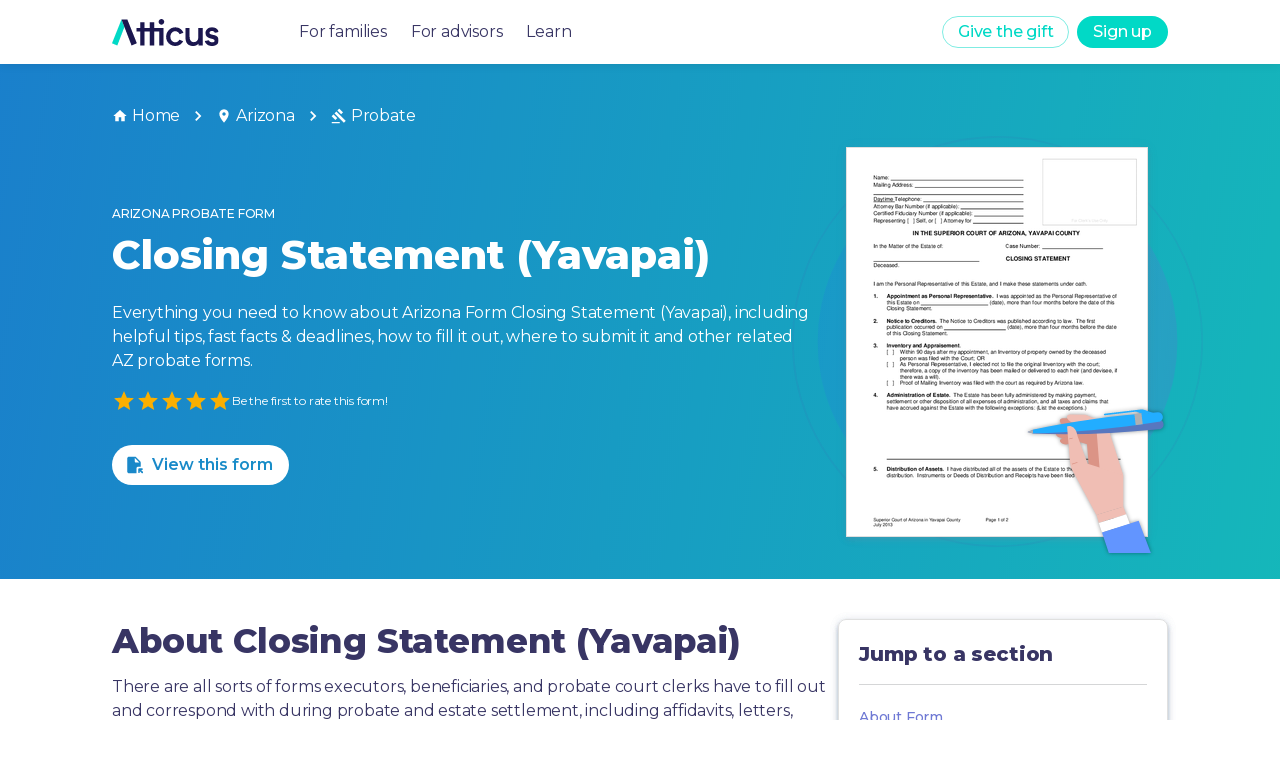

--- FILE ---
content_type: text/html
request_url: https://forms.weareatticus.com/arizona/probate/closing-statement-yavapai-7884/
body_size: 72584
content:
<!DOCTYPE html><html lang="en"><head><meta charSet="utf-8"/><meta name="viewport" content="initial-scale=1, width=device-width"/><meta name="robots" content="all"/><link rel="canonical" href="https://forms.weareatticus.com/arizona/probate/closing-statement-yavapai-7884/"/><script type="application/ld+json">[{"@context":"https://schema.org/","@type":"Article","@id":"cw-https://forms.weareatticus.com/arizona/probate/closing-statement-yavapai-7884","mainEntityOfPage":{"@type":"WebPage","@id":"https://forms.weareatticus.com/arizona/probate/closing-statement-yavapai-7884"},"headline":"Arizona Closing Statement (Yavapai)","url":"https://forms.weareatticus.com/arizona/probate/closing-statement-yavapai-7884","image":["https://forms-cdn.weareatticus.com/thumbnail/united-states/arizona/closing-statement-yavapai_iHxFop2A.png"],"description":"Closing Statement (Yavapai) is a Probate form for Arizona","aggregateRating":{"@type":"AggregateRating","ratingValue":5,"bestRating":5,"reviewCount":1,"itemReviewed":{"@type":"MediaObject","name":"Arizona ","description":"A Probate form for Arizona","requiresSubscription":true}},"publisher":{"@type":"Organization","name":"Atticus","logo":"https://global-uploads.webflow.com/5e82d4fb26e96b0fc2bbaee1/5ea377d8c07d78b8a530b1ac_Atticus_logo%403x-p-500.png"},"author":{"@type":"Organization","name":"Atticus Forms","url":"https://forms.weareatticus.com"},"datePublished":"2023-10-31T13:12:35.000Z","dateModified":"2023-10-31T13:12:35.000Z","inLanguage":"en_US"},{"@context":"https://schema.org","@type":"BreadcrumbList","name":"Arizona Probate Form Closing Statement (Yavapai)","itemListElement":[{"@type":"ListItem","position":1,"name":"Arizona","item":"https://forms.weareatticus.com/arizona"},{"@type":"ListItem","position":2,"name":"Probate","item":"https://forms.weareatticus.com/arizona/probate"},{"@type":"ListItem","position":3,"name":"Closing Statement (Yavapai)"}]}]</script><meta name="description" content="Closing Statement (Yavapai) is a Probate form for Arizona"/><meta name="keywords" content="Details for Arizona Probate form "/><meta property="og:title" content="Arizona Closing Statement (Yavapai)"/><meta property="og:image" content="../../public/Atticus-Forms-App-OpenGraph.jpg"/><meta name="twitter:card" content="summary_large_image"/><meta name="twitter:site" content="@theatticusapp"/><meta name="twitter:title" content="Arizona Closing Statement (Yavapai)"/><meta name="twitter:description" content="Closing Statement (Yavapai) is a Probate form for Arizona"/><meta name="twitter:image" content="../../public/Atticus-Forms-App-Twitter.jpg"/><title>Closing Statement (Yavapai) - Arizona | Atticus® Forms</title><meta name="next-head-count" content="15"/><link rel="preconnect" href="https://fonts.gstatic.com" crossorigin /><noscript data-n-css=""></noscript><script defer="" crossorigin="" nomodule="" src="/_next/static/chunks/polyfills-c67a75d1b6f99dc8.js"></script><script src="/_next/static/chunks/webpack-375bb1d246c693e5.js" defer="" crossorigin=""></script><script src="/_next/static/chunks/framework-5a67950cf3864079.js" defer="" crossorigin=""></script><script src="/_next/static/chunks/main-5f21e39f0fa4d048.js" defer="" crossorigin=""></script><script src="/_next/static/chunks/pages/_app-6c39ad59dfbf5e1f.js" defer="" crossorigin=""></script><script src="/_next/static/chunks/2cca2479-6fab877cc19ec150.js" defer="" crossorigin=""></script><script src="/_next/static/chunks/304-ca87f399025d4980.js" defer="" crossorigin=""></script><script src="/_next/static/chunks/129-8c8ebc0d69968e8a.js" defer="" crossorigin=""></script><script src="/_next/static/chunks/856-4132792ce5cf9806.js" defer="" crossorigin=""></script><script src="/_next/static/chunks/143-6781501d84854a40.js" defer="" crossorigin=""></script><script src="/_next/static/chunks/515-ee13305dad44f368.js" defer="" crossorigin=""></script><script src="/_next/static/chunks/10-70748fbf191b75eb.js" defer="" crossorigin=""></script><script src="/_next/static/chunks/293-f98faf1147dd1ef8.js" defer="" crossorigin=""></script><script src="/_next/static/chunks/977-fb757729bf6e88a7.js" defer="" crossorigin=""></script><script src="/_next/static/chunks/pages/%5BslugPositionOne%5D/%5BformTypeSlug%5D/%5BformSlug%5D-5f397fbdb8124fc6.js" defer="" crossorigin=""></script><script src="/_next/static/tZzRB72X1to4QClKS7Wc8/_buildManifest.js" defer="" crossorigin=""></script><script src="/_next/static/tZzRB72X1to4QClKS7Wc8/_ssgManifest.js" defer="" crossorigin=""></script><style data-emotion="css-global 0"></style><style data-emotion="css-global pw2oap">html{-webkit-font-smoothing:antialiased;-moz-osx-font-smoothing:grayscale;box-sizing:border-box;-webkit-text-size-adjust:100%;}*,*::before,*::after{box-sizing:inherit;}strong,b{font-weight:700;}body{margin:0;color:rgba(45, 42, 92, 0.95);font-size:16px;font-style:normal;font-weight:400;line-height:24px;letter-spacing:-0.2px;font-family:"Montserrat","Helvetica","Arial",sans-serif;background-color:#fff;}@media print{body{background-color:#FFFFFF;}}body::backdrop{background-color:#fff;}</style><style data-emotion="css 8d97to 1ljrn6j fwkkgb a0y2e3 hboir5 8atqhb 15xb5ie 1sb9fsf uyftve 1la4md5 1srdsab 1gqdsbj k008qs 1bgrwi0 q2vxhb csffzd 1iwaovx 1oglb1z kxox3z vubbuv 21j3lb m6ljh4 hrdz0x 1wxaqej 1yao0d nhb8h9 i6kou9 ex010a 5xigzu 3mf706 1k33q06 14srjrv bq9q7g 1tjfxsz 91hmj2 nv6kqo ge6mhd 1ipqyij ykqdxu 13m1if9 1cw4hi4 1lppkbp 1hcef0i 1l6c7y9 925ntg 14pekd4 a4frdv em5dds zz3df0 10wcyjc v2kfba jo3ec3 r95l83 ih1vfr fjnwbv upe1zs 1y3iki8 1kr7nhk cvl5gu qp96d9 e66bh7 16lua0z 2ab2re 1u8nn47 jas282 17i6ua8 plqrbc k0sogd 15zs7h6 pc5hp8 bqql2k 15tgiih 352g3e 17n48ok e9c26y 8ngd8g 85471m 12hg7mn 17o5nyn hq3ybe 1fx8m19 u7qq7e 18lcbnd ermkpg tg33l 1fa2wtm 1npd0oe p9ijyz 1o5v9sd 1j9dmde i1tkpt 1c913l6 1oajr5q r3fdog 1qwx2rv xnpwzi orq8zk 1anid1y 1rgv4sm 1opizx1 3gd5vd 1is0qkf 1vvj01i 16fjyhw w1wbvw 42bxdy 1mcrrgt 1aeeb7v 17tg5i5 1s5g1ez 1uf1odf 12pcomo kopm25 nokt4 7dqfon 1hy9t21 1ijxh6g 13nxnzj 3uyerb wa1d28 qufuf9 cpj40v bbph6x 13ssd7l 1lej8ok 1xobzu4 1fcqn1s 1dzqk5h 1n3ukzx wxkepo 1wni49i i3su45 1aitahr 1bfvb8e 42d9s5 ufv3n9 1s2kh5k nn640c">.css-8d97to{width:100%;margin-left:auto;box-sizing:border-box;margin-right:auto;display:block;}.css-1ljrn6j{background-color:#fff;color:rgba(45, 42, 92, 0.95);-webkit-transition:box-shadow 300ms cubic-bezier(0.4, 0, 0.2, 1) 0ms;transition:box-shadow 300ms cubic-bezier(0.4, 0, 0.2, 1) 0ms;box-shadow:none;box-shadow:0px 2px 4px -1px rgba(116, 135, 164, 0.2),0px 4px 5px rgba(116, 135, 164, 0.14),0px 1px 10px rgba(116, 135, 164, 0.12);display:-webkit-box;display:-webkit-flex;display:-ms-flexbox;display:flex;-webkit-flex-direction:column;-ms-flex-direction:column;flex-direction:column;width:100%;box-sizing:border-box;-webkit-flex-shrink:0;-ms-flex-negative:0;flex-shrink:0;position:fixed;z-index:1100;top:0;left:auto;right:0;color:inherit;box-shadow:0px 0px 10px rgb(0 0 0 / 10%);}@media print{.css-1ljrn6j{position:absolute;}}.css-fwkkgb{width:100%;height:100%;background-color:rgba(0,0,0,0.5);position:fixed;left:0;right:0;}@media (min-width:900px){.css-fwkkgb{display:none;}}.css-a0y2e3{height:0;overflow:hidden;-webkit-transition:height 300ms cubic-bezier(0.4, 0, 0.2, 1) 0ms;transition:height 300ms cubic-bezier(0.4, 0, 0.2, 1) 0ms;visibility:hidden;}.css-hboir5{display:-webkit-box;display:-webkit-flex;display:-ms-flexbox;display:flex;width:100%;}.css-8atqhb{width:100%;}.css-15xb5ie{width:100%;background-color:white;left:0;right:0;padding:5rem 2.5rem 2.5rem 2.5rem;}.css-1sb9fsf{display:-webkit-box;display:-webkit-flex;display:-ms-flexbox;display:flex;-webkit-flex-direction:column;-ms-flex-direction:column;flex-direction:column;}.css-1sb9fsf>:not(style):not(style){margin:0;}.css-1sb9fsf>:not(style)~:not(style){margin-top:40px;}.css-uyftve{-webkit-text-decoration:none!IMPORTANT;text-decoration:none!IMPORTANT;}.css-1la4md5{margin:0;font-size:16px;font-style:normal;font-weight:400;line-height:24px;letter-spacing:-0.2px;color:rgba(45, 42, 92, 0.95);font-family:"Montserrat","Helvetica","Arial",sans-serif;font-weight:400;size:16px;}.css-1la4md5:hover{color:#01D9C6!IMPORTANT;}.css-1srdsab{position:relative;display:-webkit-box;display:-webkit-flex;display:-ms-flexbox;display:flex;-webkit-align-items:center;-webkit-box-align:center;-ms-flex-align:center;align-items:center;padding-left:16px;padding-right:16px;min-height:56px;color:#2D2A5C!IMPORTANT;margin:0 auto;width:1536px;display:-webkit-box;display:-webkit-flex;display:-ms-flexbox;display:flex;padding:0rem 4.5rem!IMPORTANT;}@media (min-width:600px){.css-1srdsab{padding-left:24px;padding-right:24px;}}@media (min-width:0px){@media (orientation: landscape){.css-1srdsab{min-height:48px;}}}@media (min-width:600px){.css-1srdsab{min-height:64px;}}@media (max-width:1535.95px){.css-1srdsab{width:1200px;}}@media (max-width:1199.95px){.css-1srdsab{width:900px;padding:0rem 2rem!IMPORTANT;}}@media (max-width:899.95px){.css-1srdsab{width:100vw;padding:0rem 1rem!IMPORTANT;}}.css-1srdsab a:hover{-webkit-text-decoration:none;text-decoration:none;}.css-1gqdsbj{display:-webkit-box;display:-webkit-flex;display:-ms-flexbox;display:flex;-webkit-flex-direction:row;-ms-flex-direction:row;flex-direction:row;-webkit-align-items:center;-webkit-box-align:center;-ms-flex-align:center;align-items:center;-webkit-flex:1;-ms-flex:1;flex:1;}.css-1gqdsbj>:not(style):not(style){margin:0;}.css-1gqdsbj>:not(style)~:not(style){margin-left:80px;}.css-k008qs{display:-webkit-box;display:-webkit-flex;display:-ms-flexbox;display:flex;}.css-1bgrwi0{height:27px;display:-webkit-box;display:-webkit-flex;display:-ms-flexbox;display:flex;}.css-q2vxhb{display:-webkit-box;display:-webkit-flex;display:-ms-flexbox;display:flex;-webkit-flex-direction:row;-ms-flex-direction:row;flex-direction:row;}.css-q2vxhb>:not(style):not(style){margin:0;}.css-q2vxhb>:not(style)~:not(style){margin-left:24px;}@media (max-width:899.95px){.css-q2vxhb{display:none!important;}}.css-csffzd{display:-webkit-box;display:-webkit-flex;display:-ms-flexbox;display:flex;-webkit-flex-direction:row;-ms-flex-direction:row;flex-direction:row;-webkit-align-items:center;-webkit-box-align:center;-ms-flex-align:center;align-items:center;}.css-csffzd>:not(style):not(style){margin:0;}.css-csffzd>:not(style)~:not(style){margin-left:8px;}.css-1iwaovx{display:-webkit-inline-box;display:-webkit-inline-flex;display:-ms-inline-flexbox;display:inline-flex;-webkit-align-items:center;-webkit-box-align:center;-ms-flex-align:center;align-items:center;-webkit-box-pack:center;-ms-flex-pack:center;-webkit-justify-content:center;justify-content:center;position:relative;box-sizing:border-box;-webkit-tap-highlight-color:transparent;background-color:transparent;outline:0;border:0;margin:0;border-radius:0;padding:0;cursor:pointer;-webkit-user-select:none;-moz-user-select:none;-ms-user-select:none;user-select:none;vertical-align:middle;-moz-appearance:none;-webkit-appearance:none;-webkit-text-decoration:none;text-decoration:none;color:inherit;font-family:"Montserrat","Helvetica","Arial",sans-serif;font-weight:500;font-size:0.875rem;line-height:1.75;text-transform:uppercase;min-width:64px;padding:5px 15px;border-radius:4px;-webkit-transition:background-color 250ms cubic-bezier(0.4, 0, 0.2, 1) 0ms,box-shadow 250ms cubic-bezier(0.4, 0, 0.2, 1) 0ms,border-color 250ms cubic-bezier(0.4, 0, 0.2, 1) 0ms,color 250ms cubic-bezier(0.4, 0, 0.2, 1) 0ms;transition:background-color 250ms cubic-bezier(0.4, 0, 0.2, 1) 0ms,box-shadow 250ms cubic-bezier(0.4, 0, 0.2, 1) 0ms,border-color 250ms cubic-bezier(0.4, 0, 0.2, 1) 0ms,color 250ms cubic-bezier(0.4, 0, 0.2, 1) 0ms;border:1px solid rgba(1, 217, 198, 0.5);color:rgba(1, 217, 198, 1);background-color:primary.main;border-radius:20px;text-transform:none;box-shadow:none;font-size:16px;height:32px;min-width:0px;}.css-1iwaovx::-moz-focus-inner{border-style:none;}.css-1iwaovx.Mui-disabled{pointer-events:none;cursor:default;}@media print{.css-1iwaovx{-webkit-print-color-adjust:exact;color-adjust:exact;}}.css-1iwaovx:hover{-webkit-text-decoration:none;text-decoration:none;background-color:rgba(1, 217, 198, 0.04);border:1px solid rgba(1, 217, 198, 1);}@media (hover: none){.css-1iwaovx:hover{background-color:transparent;}}.css-1iwaovx.Mui-disabled{color:rgba(0, 0, 0, 0.26);border:1px solid rgba(0, 0, 0, 0.12);}@media (max-width:899.95px){.css-1iwaovx{display:none!important;}}.css-1oglb1z{display:-webkit-inline-box;display:-webkit-inline-flex;display:-ms-inline-flexbox;display:inline-flex;-webkit-align-items:center;-webkit-box-align:center;-ms-flex-align:center;align-items:center;-webkit-box-pack:center;-ms-flex-pack:center;-webkit-justify-content:center;justify-content:center;position:relative;box-sizing:border-box;-webkit-tap-highlight-color:transparent;background-color:transparent;outline:0;border:0;margin:0;border-radius:0;padding:0;cursor:pointer;-webkit-user-select:none;-moz-user-select:none;-ms-user-select:none;user-select:none;vertical-align:middle;-moz-appearance:none;-webkit-appearance:none;-webkit-text-decoration:none;text-decoration:none;color:inherit;font-family:"Montserrat","Helvetica","Arial",sans-serif;font-weight:500;font-size:0.875rem;line-height:1.75;text-transform:uppercase;min-width:64px;padding:6px 16px;border-radius:4px;-webkit-transition:background-color 250ms cubic-bezier(0.4, 0, 0.2, 1) 0ms,box-shadow 250ms cubic-bezier(0.4, 0, 0.2, 1) 0ms,border-color 250ms cubic-bezier(0.4, 0, 0.2, 1) 0ms,color 250ms cubic-bezier(0.4, 0, 0.2, 1) 0ms;transition:background-color 250ms cubic-bezier(0.4, 0, 0.2, 1) 0ms,box-shadow 250ms cubic-bezier(0.4, 0, 0.2, 1) 0ms,border-color 250ms cubic-bezier(0.4, 0, 0.2, 1) 0ms,color 250ms cubic-bezier(0.4, 0, 0.2, 1) 0ms;color:#FFFFFF;background-color:rgba(1, 217, 198, 1);box-shadow:0px 3px 1px -2px rgba(0,0,0,0.2),0px 2px 2px 0px rgba(0,0,0,0.14),0px 1px 5px 0px rgba(0,0,0,0.12);background-color:primary.main;border-radius:20px;text-transform:none;box-shadow:none;font-size:16px;height:32px;min-width:0px;}.css-1oglb1z::-moz-focus-inner{border-style:none;}.css-1oglb1z.Mui-disabled{pointer-events:none;cursor:default;}@media print{.css-1oglb1z{-webkit-print-color-adjust:exact;color-adjust:exact;}}.css-1oglb1z:hover{-webkit-text-decoration:none;text-decoration:none;background-color:rgba(61, 172, 158, 1);box-shadow:0px 2px 4px -1px rgba(0,0,0,0.2),0px 4px 5px 0px rgba(0,0,0,0.14),0px 1px 10px 0px rgba(0,0,0,0.12);}@media (hover: none){.css-1oglb1z:hover{background-color:rgba(1, 217, 198, 1);}}.css-1oglb1z:active{box-shadow:0px 5px 5px -3px rgba(0,0,0,0.2),0px 8px 10px 1px rgba(0,0,0,0.14),0px 3px 14px 2px rgba(0,0,0,0.12);}.css-1oglb1z.Mui-focusVisible{box-shadow:0px 3px 5px -1px rgba(0,0,0,0.2),0px 6px 10px 0px rgba(0,0,0,0.14),0px 1px 18px 0px rgba(0,0,0,0.12);}.css-1oglb1z.Mui-disabled{color:rgba(0, 0, 0, 0.26);box-shadow:none;background-color:rgba(0, 0, 0, 0.12);}.css-1oglb1z:hover{background-color:rgba(128,236,227, 1);box-shadow:none;}.css-kxox3z{display:-webkit-inline-box;display:-webkit-inline-flex;display:-ms-inline-flexbox;display:inline-flex;-webkit-align-items:center;-webkit-box-align:center;-ms-flex-align:center;align-items:center;-webkit-box-pack:center;-ms-flex-pack:center;-webkit-justify-content:center;justify-content:center;position:relative;box-sizing:border-box;-webkit-tap-highlight-color:transparent;background-color:transparent;outline:0;border:0;margin:0;border-radius:0;padding:0;cursor:pointer;-webkit-user-select:none;-moz-user-select:none;-ms-user-select:none;user-select:none;vertical-align:middle;-moz-appearance:none;-webkit-appearance:none;-webkit-text-decoration:none;text-decoration:none;color:inherit;text-align:center;-webkit-flex:0 0 auto;-ms-flex:0 0 auto;flex:0 0 auto;font-size:1.5rem;padding:8px;border-radius:50%;overflow:visible;color:rgba(0, 0, 0, 0.54);-webkit-transition:background-color 150ms cubic-bezier(0.4, 0, 0.2, 1) 0ms;transition:background-color 150ms cubic-bezier(0.4, 0, 0.2, 1) 0ms;margin-left:-12px;padding:12px;font-size:1.75rem;display:none;}.css-kxox3z::-moz-focus-inner{border-style:none;}.css-kxox3z.Mui-disabled{pointer-events:none;cursor:default;}@media print{.css-kxox3z{-webkit-print-color-adjust:exact;color-adjust:exact;}}.css-kxox3z:hover{background-color:rgba(0, 0, 0, 0.04);}@media (hover: none){.css-kxox3z:hover{background-color:transparent;}}.css-kxox3z.Mui-disabled{background-color:transparent;color:rgba(0, 0, 0, 0.26);}.css-kxox3z.outlined{background-color:#FFFFFF;border:solid 1px;border-color:rgba(1, 217, 198, 1);}.css-kxox3z.outlined .MuiSvgIcon-root{color:rgba(1, 217, 198, 1);}.css-kxox3z.outlined:hover{background-color:#e0e0e0;}.css-kxox3z.inverse{background-color:rgba(1, 217, 198, 1);}.css-kxox3z.inverse .MuiSvgIcon-root{color:#FFFFFF;}.css-kxox3z.inverse:hover{background-color:rgba(128,236,227, 1);}.css-kxox3z.inverseSecondary{background-color:rgba(111, 121, 212, 1);}.css-kxox3z.inverseSecondary .MuiSvgIcon-root{color:#FFFFFF;}.css-kxox3z.inverseSecondary:hover{background-color:rgba(146, 146, 255, 1);}@media (max-width:899.95px){.css-kxox3z{display:-webkit-inline-box;display:-webkit-inline-flex;display:-ms-inline-flexbox;display:inline-flex;}}.css-vubbuv{-webkit-user-select:none;-moz-user-select:none;-ms-user-select:none;user-select:none;width:1em;height:1em;display:inline-block;fill:currentColor;-webkit-flex-shrink:0;-ms-flex-negative:0;flex-shrink:0;-webkit-transition:fill 200ms cubic-bezier(0.4, 0, 0.2, 1) 0ms;transition:fill 200ms cubic-bezier(0.4, 0, 0.2, 1) 0ms;font-size:1.5rem;}.css-21j3lb{padding-top:4rem;}@media (max-width:599.95px){.css-21j3lb{padding-top:3.5rem;}}.css-m6ljh4{box-sizing:border-box;-webkit-flex-direction:row;-ms-flex-direction:row;flex-direction:row;width:100%;display:-webkit-box;display:-webkit-flex;display:-ms-flexbox;display:flex;-webkit-box-pack:center;-ms-flex-pack:center;-webkit-justify-content:center;justify-content:center;background:linear-gradient(99.65deg, #1A7ECC -3.06%, #13CBB4 136.78%);min-height:32.1875rem;color:white;}@media (max-width:1199.95px){.css-m6ljh4{min-height:28.625rem;}}@media (max-width:899.95px){.css-m6ljh4{min-height:32.1875rem;}}.css-hrdz0x{box-sizing:border-box;display:-webkit-box;display:-webkit-flex;display:-ms-flexbox;display:flex;-webkit-box-flex-wrap:wrap;-webkit-flex-wrap:wrap;-ms-flex-wrap:wrap;flex-wrap:wrap;width:100%;-webkit-flex-direction:column;-ms-flex-direction:column;flex-direction:column;width:1536px;padding:2.5rem 4.5rem;display:-webkit-box;display:-webkit-flex;display:-ms-flexbox;display:flex;-webkit-box-pack:justify;-webkit-justify-content:space-between;justify-content:space-between;direction:column;}.css-hrdz0x>.MuiGrid-item{max-width:none;}@media (max-width:1535.95px){.css-hrdz0x{width:1200px;}}@media (max-width:1199.95px){.css-hrdz0x{width:900px;padding:2.5rem 2.5rem;}}@media (max-width:899.95px){.css-hrdz0x{width:100%;padding:2rem 1rem;}}.css-1wxaqej{box-sizing:border-box;margin:0;-webkit-flex-direction:row;-ms-flex-direction:row;flex-direction:row;}.css-1yao0d{margin:0;font-size:16px;font-style:normal;font-weight:400;line-height:24px;letter-spacing:-0.2px;color:rgba(45, 42, 92, 0.95);font-family:"Montserrat","Helvetica","Arial",sans-serif;font-weight:400;color:rgba(0, 0, 0, 0.6);color:#FFFFFF;}.css-nhb8h9{display:-webkit-box;display:-webkit-flex;display:-ms-flexbox;display:flex;-webkit-box-flex-wrap:wrap;-webkit-flex-wrap:wrap;-ms-flex-wrap:wrap;flex-wrap:wrap;-webkit-align-items:center;-webkit-box-align:center;-ms-flex-align:center;align-items:center;padding:0;margin:0;list-style:none;}.css-i6kou9{color:inherit;-webkit-text-decoration:none;text-decoration:none;}.css-i6kou9:hover{-webkit-text-decoration:underline;text-decoration:underline;cursor:pointer;}.css-ex010a{margin:0;font-size:16px;font-style:normal;font-weight:400;line-height:24px;letter-spacing:-0.2px;color:rgba(45, 42, 92, 0.95);font-family:"Montserrat","Helvetica","Arial",sans-serif;font-weight:400;display:-webkit-box;display:-webkit-flex;display:-ms-flexbox;display:flex;-webkit-align-items:center;-webkit-box-align:center;-ms-flex-align:center;align-items:center;color:inherit;}.css-5xigzu{-webkit-user-select:none;-moz-user-select:none;-ms-user-select:none;user-select:none;width:1em;height:1em;display:inline-block;fill:currentColor;-webkit-flex-shrink:0;-ms-flex-negative:0;flex-shrink:0;-webkit-transition:fill 200ms cubic-bezier(0.4, 0, 0.2, 1) 0ms;transition:fill 200ms cubic-bezier(0.4, 0, 0.2, 1) 0ms;font-size:inherit;margin-right:4px;}.css-3mf706{display:-webkit-box;display:-webkit-flex;display:-ms-flexbox;display:flex;-webkit-user-select:none;-moz-user-select:none;-ms-user-select:none;user-select:none;margin-left:8px;margin-right:8px;}.css-1k33q06{-webkit-user-select:none;-moz-user-select:none;-ms-user-select:none;user-select:none;width:1em;height:1em;display:inline-block;fill:currentColor;-webkit-flex-shrink:0;-ms-flex-negative:0;flex-shrink:0;-webkit-transition:fill 200ms cubic-bezier(0.4, 0, 0.2, 1) 0ms;transition:fill 200ms cubic-bezier(0.4, 0, 0.2, 1) 0ms;font-size:1.25rem;}.css-14srjrv{box-sizing:border-box;display:-webkit-box;display:-webkit-flex;display:-ms-flexbox;display:flex;-webkit-box-flex-wrap:wrap;-webkit-flex-wrap:wrap;-ms-flex-wrap:wrap;flex-wrap:wrap;width:100%;margin:0;-webkit-flex-direction:row;-ms-flex-direction:row;flex-direction:row;margin-top:-16px;width:calc(100% + 16px);margin-left:-16px;-webkit-flex:1;-ms-flex:1;flex:1;-webkit-box-flex-wrap:wrap-reverse;-webkit-flex-wrap:wrap-reverse;-ms-flex-wrap:wrap-reverse;flex-wrap:wrap-reverse;margin-top:0px;}.css-14srjrv>.MuiGrid-item{padding-top:16px;}.css-14srjrv>.MuiGrid-item{padding-left:16px;}.css-bq9q7g{box-sizing:border-box;display:-webkit-box;display:-webkit-flex;display:-ms-flexbox;display:flex;-webkit-box-flex-wrap:wrap;-webkit-flex-wrap:wrap;-ms-flex-wrap:wrap;flex-wrap:wrap;width:100%;margin:0;-webkit-flex-direction:column;-ms-flex-direction:column;flex-direction:column;-webkit-flex-basis:100%;-ms-flex-preferred-size:100%;flex-basis:100%;-webkit-box-flex:0;-webkit-flex-grow:0;-ms-flex-positive:0;flex-grow:0;max-width:100%;-webkit-box-pack:center;-ms-flex-pack:center;-webkit-justify-content:center;justify-content:center;}.css-bq9q7g>.MuiGrid-item{max-width:none;}@media (min-width:600px){.css-bq9q7g{-webkit-flex-basis:100%;-ms-flex-preferred-size:100%;flex-basis:100%;-webkit-box-flex:0;-webkit-flex-grow:0;-ms-flex-positive:0;flex-grow:0;max-width:100%;}}@media (min-width:900px){.css-bq9q7g{-webkit-flex-basis:66.666667%;-ms-flex-preferred-size:66.666667%;flex-basis:66.666667%;-webkit-box-flex:0;-webkit-flex-grow:0;-ms-flex-positive:0;flex-grow:0;max-width:66.666667%;}}@media (min-width:1200px){.css-bq9q7g{-webkit-flex-basis:66.666667%;-ms-flex-preferred-size:66.666667%;flex-basis:66.666667%;-webkit-box-flex:0;-webkit-flex-grow:0;-ms-flex-positive:0;flex-grow:0;max-width:66.666667%;}}@media (min-width:1536px){.css-bq9q7g{-webkit-flex-basis:66.666667%;-ms-flex-preferred-size:66.666667%;flex-basis:66.666667%;-webkit-box-flex:0;-webkit-flex-grow:0;-ms-flex-positive:0;flex-grow:0;max-width:66.666667%;}}.css-1tjfxsz{margin:0;font-weight:500;font-family:"Montserrat","Helvetica","Arial",sans-serif;font-size:0.75rem;line-height:2.66;text-transform:uppercase;margin-bottom:8px;color:white;}.css-91hmj2{margin:0;font-size:40px;font-style:normal;font-weight:800;line-height:52px;letter-spacing:-0.16px;color:rgba(45, 42, 92, 0.95);font-family:"Montserrat","Helvetica","Arial",sans-serif;margin-bottom:1.25rem!IMPORTANT;margin-bottom:32px;color:#FFFFFF;}@media (max-width:599.95px){.css-91hmj2{font-size:1.75rem;line-height:2.25rem;margin-bottom:1rem;}}.css-nv6kqo{margin:0;font-size:16px;font-style:normal;font-weight:400;line-height:24px;letter-spacing:-0.2px;color:rgba(45, 42, 92, 0.95);font-family:"Montserrat","Helvetica","Arial",sans-serif;font-weight:400;color:#FFFFFF;font-weight:400;margin-bottom:1rem;}.css-ge6mhd{margin-bottom:2rem;display:-webkit-box;display:-webkit-flex;display:-ms-flexbox;display:flex;-webkit-align-items:center;-webkit-box-align:center;-ms-flex-align:center;align-items:center;gap:0.5rem;}.css-1ipqyij{display:-webkit-inline-box;display:-webkit-inline-flex;display:-ms-inline-flexbox;display:inline-flex;position:relative;font-size:1.5rem;color:#faaf00;cursor:pointer;text-align:left;-webkit-tap-highlight-color:transparent;}.css-1ipqyij.Mui-disabled{opacity:0.38;pointer-events:none;}.css-1ipqyij.Mui-focusVisible .MuiRating-iconActive{outline:1px solid #999;}.css-1ipqyij .MuiRating-visuallyHidden{border:0;clip:rect(0 0 0 0);height:1px;margin:-1px;overflow:hidden;padding:0;position:absolute;white-space:nowrap;width:1px;}.css-ykqdxu{cursor:inherit;}.css-13m1if9{display:-webkit-box;display:-webkit-flex;display:-ms-flexbox;display:flex;-webkit-transition:-webkit-transform 150ms cubic-bezier(0.4, 0, 0.2, 1) 0ms;transition:transform 150ms cubic-bezier(0.4, 0, 0.2, 1) 0ms;pointer-events:none;}.css-1cw4hi4{-webkit-user-select:none;-moz-user-select:none;-ms-user-select:none;user-select:none;width:1em;height:1em;display:inline-block;fill:currentColor;-webkit-flex-shrink:0;-ms-flex-negative:0;flex-shrink:0;-webkit-transition:fill 200ms cubic-bezier(0.4, 0, 0.2, 1) 0ms;transition:fill 200ms cubic-bezier(0.4, 0, 0.2, 1) 0ms;font-size:inherit;}.css-1lppkbp{color:#FFFFFF;font-size:0.75rem;}.css-1hcef0i{display:-webkit-inline-box;display:-webkit-inline-flex;display:-ms-inline-flexbox;display:inline-flex;-webkit-align-items:center;-webkit-box-align:center;-ms-flex-align:center;align-items:center;-webkit-box-pack:center;-ms-flex-pack:center;-webkit-justify-content:center;justify-content:center;position:relative;box-sizing:border-box;-webkit-tap-highlight-color:transparent;background-color:transparent;outline:0;border:0;margin:0;border-radius:0;padding:0;cursor:pointer;-webkit-user-select:none;-moz-user-select:none;-ms-user-select:none;user-select:none;vertical-align:middle;-moz-appearance:none;-webkit-appearance:none;-webkit-text-decoration:none;text-decoration:none;color:inherit;font-family:"Montserrat","Helvetica","Arial",sans-serif;font-weight:500;font-size:0.875rem;line-height:1.75;text-transform:uppercase;min-width:64px;padding:6px 16px;border-radius:4px;-webkit-transition:background-color 250ms cubic-bezier(0.4, 0, 0.2, 1) 0ms,box-shadow 250ms cubic-bezier(0.4, 0, 0.2, 1) 0ms,border-color 250ms cubic-bezier(0.4, 0, 0.2, 1) 0ms,color 250ms cubic-bezier(0.4, 0, 0.2, 1) 0ms;transition:background-color 250ms cubic-bezier(0.4, 0, 0.2, 1) 0ms,box-shadow 250ms cubic-bezier(0.4, 0, 0.2, 1) 0ms,border-color 250ms cubic-bezier(0.4, 0, 0.2, 1) 0ms,color 250ms cubic-bezier(0.4, 0, 0.2, 1) 0ms;color:#FFFFFF;background-color:rgba(1, 217, 198, 1);box-shadow:0px 3px 1px -2px rgba(0,0,0,0.2),0px 2px 2px 0px rgba(0,0,0,0.14),0px 1px 5px 0px rgba(0,0,0,0.12);background-color:primary.main;border-radius:20px;text-transform:none;box-shadow:none;font-size:16px;background-color:#FFFFFF;color:#000000;mix-blend-mode:screen;font-weight:600;}.css-1hcef0i::-moz-focus-inner{border-style:none;}.css-1hcef0i.Mui-disabled{pointer-events:none;cursor:default;}@media print{.css-1hcef0i{-webkit-print-color-adjust:exact;color-adjust:exact;}}.css-1hcef0i:hover{-webkit-text-decoration:none;text-decoration:none;background-color:rgba(61, 172, 158, 1);box-shadow:0px 2px 4px -1px rgba(0,0,0,0.2),0px 4px 5px 0px rgba(0,0,0,0.14),0px 1px 10px 0px rgba(0,0,0,0.12);}@media (hover: none){.css-1hcef0i:hover{background-color:rgba(1, 217, 198, 1);}}.css-1hcef0i:active{box-shadow:0px 5px 5px -3px rgba(0,0,0,0.2),0px 8px 10px 1px rgba(0,0,0,0.14),0px 3px 14px 2px rgba(0,0,0,0.12);}.css-1hcef0i.Mui-focusVisible{box-shadow:0px 3px 5px -1px rgba(0,0,0,0.2),0px 6px 10px 0px rgba(0,0,0,0.14),0px 1px 18px 0px rgba(0,0,0,0.12);}.css-1hcef0i.Mui-disabled{color:rgba(0, 0, 0, 0.26);box-shadow:none;background-color:rgba(0, 0, 0, 0.12);}.css-1hcef0i:hover{background-color:rgba(128,236,227, 1);box-shadow:none;}@media (max-width:599.95px){.css-1hcef0i{width:100%;}}.css-1l6c7y9{display:inherit;margin-right:8px;margin-left:-4px;}.css-1l6c7y9>*:nth-of-type(1){font-size:20px;}.css-925ntg{box-sizing:border-box;display:-webkit-box;display:-webkit-flex;display:-ms-flexbox;display:flex;-webkit-box-flex-wrap:wrap;-webkit-flex-wrap:wrap;-ms-flex-wrap:wrap;flex-wrap:wrap;width:100%;margin:0;-webkit-flex-direction:row;-ms-flex-direction:row;flex-direction:row;-webkit-flex-basis:100%;-ms-flex-preferred-size:100%;flex-basis:100%;-webkit-box-flex:0;-webkit-flex-grow:0;-ms-flex-positive:0;flex-grow:0;max-width:100%;position:relative;display:-webkit-box;display:-webkit-flex;display:-ms-flexbox;display:flex;-webkit-box-pack:center;-ms-flex-pack:center;-webkit-justify-content:center;justify-content:center;-webkit-align-items:center;-webkit-box-align:center;-ms-flex-align:center;align-items:center;}@media (min-width:600px){.css-925ntg{-webkit-flex-basis:100%;-ms-flex-preferred-size:100%;flex-basis:100%;-webkit-box-flex:0;-webkit-flex-grow:0;-ms-flex-positive:0;flex-grow:0;max-width:100%;}}@media (min-width:900px){.css-925ntg{-webkit-flex-basis:33.333333%;-ms-flex-preferred-size:33.333333%;flex-basis:33.333333%;-webkit-box-flex:0;-webkit-flex-grow:0;-ms-flex-positive:0;flex-grow:0;max-width:33.333333%;}}@media (min-width:1200px){.css-925ntg{-webkit-flex-basis:33.333333%;-ms-flex-preferred-size:33.333333%;flex-basis:33.333333%;-webkit-box-flex:0;-webkit-flex-grow:0;-ms-flex-positive:0;flex-grow:0;max-width:33.333333%;}}@media (min-width:1536px){.css-925ntg{-webkit-flex-basis:33.333333%;-ms-flex-preferred-size:33.333333%;flex-basis:33.333333%;-webkit-box-flex:0;-webkit-flex-grow:0;-ms-flex-positive:0;flex-grow:0;max-width:33.333333%;}}@media (max-width:899.95px){.css-925ntg{margin-bottom:2rem;margin-top:2rem;}}.css-14pekd4{display:-webkit-box;display:-webkit-flex;display:-ms-flexbox;display:flex;-webkit-box-pack:center;-ms-flex-pack:center;-webkit-justify-content:center;justify-content:center;-webkit-align-items:center;-webkit-box-align:center;-ms-flex-align:center;align-items:center;max-width:345px;width:-webkit-fit-content;width:-moz-fit-content;width:fit-content;height:-webkit-fit-content;height:-moz-fit-content;height:fit-content;z-index:100;position:relative;-webkit-transition:all 0.2s ease-in-out!IMPORTANT;transition:all 0.2s ease-in-out!IMPORTANT;}.css-14pekd4:hover{scale:1.025;}.css-14pekd4:hover .form-hand{transform-origin:bottom right;-webkit-transform:rotate(45deg);-moz-transform:rotate(45deg);-ms-transform:rotate(45deg);transform:rotate(45deg);}.css-a4frdv{pointer-events:none;-webkit-transition:all 0.2s ease-in-out!IMPORTANT;transition:all 0.2s ease-in-out!IMPORTANT;-webkit-transform:rotate(0deg);-moz-transform:rotate(0deg);-ms-transform:rotate(0deg);transform:rotate(0deg);position:absolute;bottom:-1rem;right:-1rem;height:9rem;z-index:101;-webkit-filter:drop-shadow(0px 0px 2px rgb(0 0 0 / 0.4));filter:drop-shadow(0px 0px 2px rgb(0 0 0 / 0.4));}.css-a4frdv:hover{transform-origin:bottom right;-webkit-transform:rotate(45deg);-moz-transform:rotate(45deg);-ms-transform:rotate(45deg);transform:rotate(45deg);}.css-em5dds{display:-webkit-box;display:-webkit-flex;display:-ms-flexbox;display:flex;-webkit-align-items:center;-webkit-box-align:center;-ms-flex-align:center;align-items:center;-webkit-box-pack:center;-ms-flex-pack:center;-webkit-justify-content:center;justify-content:center;-webkit-transition:all 0.2s ease-in-out!IMPORTANT;transition:all 0.2s ease-in-out!IMPORTANT;}.css-em5dds:hover{scale:1.025;}.css-zz3df0{background-color:#fff;color:rgba(45, 42, 92, 0.95);-webkit-transition:box-shadow 300ms cubic-bezier(0.4, 0, 0.2, 1) 0ms;transition:box-shadow 300ms cubic-bezier(0.4, 0, 0.2, 1) 0ms;border-radius:4px;box-shadow:0px 2px 1px -1px rgba(0,0,0,0.2),0px 1px 1px 0px rgba(0,0,0,0.14),0px 1px 3px 0px rgba(0,0,0,0.12);box-shadow:0px 2px 4px -1px rgba(116, 135, 164, 0.2),0px 4px 5px rgba(116, 135, 164, 0.14),0px 1px 10px rgba(116, 135, 164, 0.12);overflow:hidden;border:1px solid #E0E0E0;box-sizing:border-box;border-radius:8px;box-shadow:0px 2px 4px -1px rgba(116, 135, 164, 0.2),0px 4px 5px rgba(116, 135, 164, 0.14),0px 1px 10px rgba(116, 135, 164, 0.12);width:inherit;object-fit:contain;border-radius:0px;overflow:hidden;display:-webkit-box;display:-webkit-flex;display:-ms-flexbox;display:flex;-webkit-box-pack:center;-ms-flex-pack:center;-webkit-justify-content:center;justify-content:center;-webkit-align-items:center;-webkit-box-align:center;-ms-flex-align:center;align-items:center;}.css-10wcyjc{display:-webkit-inline-box;display:-webkit-inline-flex;display:-ms-inline-flexbox;display:inline-flex;-webkit-align-items:center;-webkit-box-align:center;-ms-flex-align:center;align-items:center;-webkit-box-pack:center;-ms-flex-pack:center;-webkit-justify-content:center;justify-content:center;position:relative;box-sizing:border-box;-webkit-tap-highlight-color:transparent;background-color:transparent;outline:0;border:0;margin:0;border-radius:0;padding:0;cursor:pointer;-webkit-user-select:none;-moz-user-select:none;-ms-user-select:none;user-select:none;vertical-align:middle;-moz-appearance:none;-webkit-appearance:none;-webkit-text-decoration:none;text-decoration:none;color:inherit;display:block;text-align:inherit;border-radius:inherit;width:100%;display:-webkit-box;display:-webkit-flex;display:-ms-flexbox;display:flex;}.css-10wcyjc::-moz-focus-inner{border-style:none;}.css-10wcyjc.Mui-disabled{pointer-events:none;cursor:default;}@media print{.css-10wcyjc{-webkit-print-color-adjust:exact;color-adjust:exact;}}.css-10wcyjc:hover .MuiCardActionArea-focusHighlight{opacity:0.04;}@media (hover: none){.css-10wcyjc:hover .MuiCardActionArea-focusHighlight{opacity:0;}}.css-10wcyjc.Mui-focusVisible .MuiCardActionArea-focusHighlight{opacity:0.12;}.css-v2kfba{height:100%;width:100%;}.css-jo3ec3{overflow:hidden;pointer-events:none;position:absolute;top:0;right:0;bottom:0;left:0;border-radius:inherit;opacity:0;background-color:currentcolor;-webkit-transition:opacity 250ms cubic-bezier(0.4, 0, 0.2, 1) 0ms;transition:opacity 250ms cubic-bezier(0.4, 0, 0.2, 1) 0ms;}.css-r95l83{position:absolute;width:90%;height:auto;padding:0rem;border-radius:0.2rem;}@media (max-width:1535.95px){.css-r95l83{width:115%;}}@media (max-width:1199.95px){.css-r95l83{width:130%;}}@media (max-width:899.95px){.css-r95l83{max-width:30rem;width:100%;}}.css-ih1vfr{box-sizing:border-box;-webkit-flex-direction:row;-ms-flex-direction:row;flex-direction:row;width:100%;display:-webkit-box;display:-webkit-flex;display:-ms-flexbox;display:flex;-webkit-box-pack:center;-ms-flex-pack:center;-webkit-justify-content:center;justify-content:center;display:-webkit-box;display:-webkit-flex;display:-ms-flexbox;display:flex;}.css-fjnwbv{box-sizing:border-box;display:-webkit-box;display:-webkit-flex;display:-ms-flexbox;display:flex;-webkit-box-flex-wrap:wrap;-webkit-flex-wrap:wrap;-ms-flex-wrap:wrap;flex-wrap:wrap;width:100%;-webkit-flex-direction:column;-ms-flex-direction:column;flex-direction:column;width:1536px;padding:2.5rem 4.5rem;display:-webkit-box;display:-webkit-flex;display:-ms-flexbox;display:flex;-webkit-flex-direction:row;-ms-flex-direction:row;flex-direction:row;display:-webkit-box;display:-webkit-flex;display:-ms-flexbox;display:flex;gap:2rem;}.css-fjnwbv>.MuiGrid-item{max-width:none;}@media (max-width:1535.95px){.css-fjnwbv{width:1200px;}}@media (max-width:1199.95px){.css-fjnwbv{width:900px;padding:2.5rem 2.5rem;}}@media (max-width:899.95px){.css-fjnwbv{width:100%;padding:2rem 1rem;}}.css-upe1zs{-webkit-flex:1;-ms-flex:1;flex:1;}.css-1y3iki8>:nth-of-type(even){background:linear-gradient(90deg, rgba(255,255,255,1) 0%, rgba(248,248,248,1) 15%);}@media (max-width:899.95px){.css-1y3iki8>:nth-of-type(even){background:rgba(248,248,248,1);}}.css-1y3iki8>:first-of-type{padding-top:0rem;}.css-1y3iki8 .MuiTypography-h2{margin-bottom:0.75rem;}.css-1y3iki8 .MuiTypography-h3{margin-bottom:0.75rem;}.css-1y3iki8 .MuiTypography-h4{margin-bottom:0.75rem;}.css-1kr7nhk{padding:3rem 1rem 3rem 10rem;margin:0rem -1rem 0rem -10rem;border-radius:1rem;}@media (max-width:899.95px){.css-1kr7nhk{padding:3rem 1rem;margin:0rem -1rem;border-radius:0rem;}}.css-1kr7nhk>.MuiTypography-h2::before{display:block;margin-top:-6rem;height:6rem;visibility:hidden;pointer-events:none;content:' ';}.css-cvl5gu{-youbkit-touch-callout:none;-youbkit-user-select:none;-moz-user-select:none;-ms-user-select:none;-webkit-user-select:none;-moz-user-select:none;-ms-user-select:none;user-select:none;}.css-qp96d9{margin:0;font-size:34px;font-style:normal;font-weight:800;line-height:44px;letter-spacing:-0.16px;color:rgba(45, 42, 92, 0.95);font-family:"Montserrat","Helvetica","Arial",sans-serif;margin-bottom:20px;scroll-margin-top:6rem;}@media (max-width:599.95px){.css-qp96d9{font-size:1.5rem;line-height:2rem;}}.css-e66bh7 a{font-weight:700;color:rgba(111, 121, 212, 1);}.css-e66bh7 a:hover{color:rgba(146, 146, 255, 1);}.css-e66bh7 ul li p{margin-bottom:0.75rem!IMPORTANT;}.css-e66bh7 ol li p{margin-bottom:0.75rem!IMPORTANT;}.css-e66bh7>:last-child{margin-bottom:0rem!IMPORTANT;}.css-e66bh7>.MuiTypography-h1{margin-bottom:1.25rem;}.css-e66bh7>.MuiTypography-h2{margin-bottom:1rem;}.css-e66bh7>.MuiTypography-h3,.css-e66bh7>.MuiTypography-h4,.css-e66bh7>.MuiTypography-h5{margin-bottom:0.75rem;}.css-e66bh7>.MuiTypography-h6{margin-bottom:0.5rem;}.css-e66bh7>.MuiTypography-body1{margin-bottom:1.5rem;}.css-e66bh7>.MuiTypography-body2{margin-bottom:1.25rem;}.css-16lua0z{margin:0;font-size:16px;font-style:normal;font-weight:400;line-height:24px;letter-spacing:-0.2px;color:rgba(45, 42, 92, 0.95);font-family:"Montserrat","Helvetica","Arial",sans-serif;font-weight:400;overflow-wrap:break-word;word-wrap:break-word;-ms-word-break:break-all;word-break:break-word;}@media (max-width:599.95px){.css-16lua0z{white-space:pre-wrap;-webkit-hyphens:auto;-moz-hyphens:auto;-ms-hyphens:auto;hyphens:auto;-ms-hyphens:auto;-moz-hyphens:auto;-webkit-hyphens:auto;}}.css-2ab2re{margin:0;font-size:28px;font-style:normal;font-weight:800;line-height:36px;letter-spacing:-0.16px;color:rgba(45, 42, 92, 0.95);font-family:"Montserrat","Helvetica","Arial",sans-serif;}@media (max-width:599.95px){.css-2ab2re{font-size:1.25rem;line-height:1.75rem;margin-bottom:0.5rem;}}.css-1u8nn47{display:-webkit-box;display:-webkit-flex;display:-ms-flexbox;display:flex;gap:3rem;}@media (max-width:1535.95px){.css-1u8nn47{gap:2.5rem;}}@media (max-width:1199.95px){.css-1u8nn47{gap:0rem;-webkit-flex-direction:column;-ms-flex-direction:column;flex-direction:column;width:50%;}}@media (max-width:899.95px){.css-1u8nn47{margin:0 auto;}}@media (max-width:599.95px){.css-1u8nn47{-webkit-flex-direction:column;-ms-flex-direction:column;flex-direction:column;width:100%;}}.css-jas282{display:-webkit-box;display:-webkit-flex;display:-ms-flexbox;display:flex;-webkit-box-pack:start;-ms-flex-pack:start;-webkit-justify-content:flex-start;justify-content:flex-start;-webkit-flex-direction:column;-ms-flex-direction:column;flex-direction:column;}@media (max-width:899.95px){.css-jas282{margin-bottom:1rem;}}.css-17i6ua8{width:18.125rem;margin-bottom:0.5rem;height:auto;}@media (max-width:899.95px){.css-17i6ua8{width:100%;}}.css-plqrbc a{font-weight:700;color:rgba(111, 121, 212, 1);}.css-plqrbc a:hover{color:rgba(146, 146, 255, 1);}.css-plqrbc ul li p{margin-bottom:0.75rem!IMPORTANT;}.css-plqrbc ol li p{margin-bottom:0.75rem!IMPORTANT;}.css-k0sogd{-webkit-flex:1;-ms-flex:1;flex:1;display:-webkit-box;display:-webkit-flex;display:-ms-flexbox;display:flex;-webkit-flex-direction:column;-ms-flex-direction:column;flex-direction:column;}.css-15zs7h6{width:4rem;margin-bottom:1rem;height:0.25rem;background:rgba(111, 121, 212, 1);}.css-pc5hp8{margin:0;font-size:24px;font-style:normal;font-weight:800;line-height:32px;letter-spacing:-0.16px;color:rgba(45, 42, 92, 0.95);font-family:"Montserrat","Helvetica","Arial",sans-serif;margin-bottom:0.5rem;font-size:1.5rem;}@media (max-width:599.95px){.css-pc5hp8{font-size:1rem;line-height:1.5rem;margin-bottom:0.5rem;}}.css-bqql2k{display:-webkit-inline-box;display:-webkit-inline-flex;display:-ms-inline-flexbox;display:inline-flex;-webkit-align-items:center;-webkit-box-align:center;-ms-flex-align:center;align-items:center;-webkit-box-pack:center;-ms-flex-pack:center;-webkit-justify-content:center;justify-content:center;position:relative;box-sizing:border-box;-webkit-tap-highlight-color:transparent;background-color:transparent;outline:0;border:0;margin:0;border-radius:0;padding:0;cursor:pointer;-webkit-user-select:none;-moz-user-select:none;-ms-user-select:none;user-select:none;vertical-align:middle;-moz-appearance:none;-webkit-appearance:none;-webkit-text-decoration:none;text-decoration:none;color:inherit;font-family:"Montserrat","Helvetica","Arial",sans-serif;font-weight:500;font-size:0.875rem;line-height:1.75;text-transform:uppercase;min-width:64px;padding:6px 16px;border-radius:4px;-webkit-transition:background-color 250ms cubic-bezier(0.4, 0, 0.2, 1) 0ms,box-shadow 250ms cubic-bezier(0.4, 0, 0.2, 1) 0ms,border-color 250ms cubic-bezier(0.4, 0, 0.2, 1) 0ms,color 250ms cubic-bezier(0.4, 0, 0.2, 1) 0ms;transition:background-color 250ms cubic-bezier(0.4, 0, 0.2, 1) 0ms,box-shadow 250ms cubic-bezier(0.4, 0, 0.2, 1) 0ms,border-color 250ms cubic-bezier(0.4, 0, 0.2, 1) 0ms,color 250ms cubic-bezier(0.4, 0, 0.2, 1) 0ms;color:#FFFFFF;background-color:rgba(1, 217, 198, 1);box-shadow:0px 3px 1px -2px rgba(0,0,0,0.2),0px 2px 2px 0px rgba(0,0,0,0.14),0px 1px 5px 0px rgba(0,0,0,0.12);background-color:primary.main;border-radius:20px;text-transform:none;box-shadow:none;font-size:16px;margin-top:1.5rem;width:50%;background:linear-gradient(120.89deg, #734ED2 0%, #5E78E7 83.84%);color:white!IMPORTANT;}.css-bqql2k::-moz-focus-inner{border-style:none;}.css-bqql2k.Mui-disabled{pointer-events:none;cursor:default;}@media print{.css-bqql2k{-webkit-print-color-adjust:exact;color-adjust:exact;}}.css-bqql2k:hover{-webkit-text-decoration:none;text-decoration:none;background-color:rgba(61, 172, 158, 1);box-shadow:0px 2px 4px -1px rgba(0,0,0,0.2),0px 4px 5px 0px rgba(0,0,0,0.14),0px 1px 10px 0px rgba(0,0,0,0.12);}@media (hover: none){.css-bqql2k:hover{background-color:rgba(1, 217, 198, 1);}}.css-bqql2k:active{box-shadow:0px 5px 5px -3px rgba(0,0,0,0.2),0px 8px 10px 1px rgba(0,0,0,0.14),0px 3px 14px 2px rgba(0,0,0,0.12);}.css-bqql2k.Mui-focusVisible{box-shadow:0px 3px 5px -1px rgba(0,0,0,0.2),0px 6px 10px 0px rgba(0,0,0,0.14),0px 1px 18px 0px rgba(0,0,0,0.12);}.css-bqql2k.Mui-disabled{color:rgba(0, 0, 0, 0.26);box-shadow:none;background-color:rgba(0, 0, 0, 0.12);}.css-bqql2k:hover{background-color:rgba(128,236,227, 1);box-shadow:none;}@media (max-width:899.95px){.css-bqql2k{width:100%;}}.css-15tgiih{background-color:#fff;color:rgba(45, 42, 92, 0.95);-webkit-transition:box-shadow 300ms cubic-bezier(0.4, 0, 0.2, 1) 0ms;transition:box-shadow 300ms cubic-bezier(0.4, 0, 0.2, 1) 0ms;border-radius:4px;box-shadow:none;box-shadow:0px 2px 4px -1px rgba(116, 135, 164, 0.2),0px 4px 5px rgba(116, 135, 164, 0.14),0px 1px 10px rgba(116, 135, 164, 0.12);background:linear-gradient(106.08deg, #D8D8FF -94.22%, #ECF9FF 108.81%);border-top-color:rgba(111, 121, 212, 1)!IMPORTANT;border-top:0.75rem solid;border-radius:0.5rem;padding:1.5rem;margin-bottom:2rem;}.css-352g3e{display:-webkit-box;display:-webkit-flex;display:-ms-flexbox;display:flex;-webkit-box-pack:center;-ms-flex-pack:center;-webkit-justify-content:center;justify-content:center;margin-bottom:1rem;}.css-17n48ok{margin:0;font-size:24px;font-style:normal;font-weight:800;line-height:32px;letter-spacing:-0.16px;color:rgba(45, 42, 92, 0.95);font-family:"Montserrat","Helvetica","Arial",sans-serif;margin-bottom:24px;text-align:center;font-size:1.5rem!IMPORTANT;line-height:2rem!IMPORTANT;}@media (max-width:599.95px){.css-17n48ok{font-size:1rem;line-height:1.5rem;margin-bottom:0.5rem;}}@media (max-width:599.95px){.css-17n48ok{margin-bottom:1rem!IMPORTANT;}}.css-e9c26y{padding:0 1.5rem 0 0;text-align:left;margin:0px;list-style-image:url('/assets/icons/listBullet.svg');}.css-e9c26y li{padding-left:1rem;}.css-e9c26y li>p{margin-bottom:1.5rem;}.css-e9c26y li:last-child{padding-bottom:0px;}.css-8ngd8g{margin-bottom:1rem;margin-top:1.25rem;}.css-8ngd8g .MuiAccordion-root{margin-bottom:1rem;border-radius:4px;}.css-8ngd8g .MuiAccordion-root:before{display:none!IMPORTANT;}.css-8ngd8g .MuiAccordion-root .MuiButtonBase-root{height:4rem;}.css-8ngd8g>:last-child{margin-bottom:0rem!IMPORTANT;}.css-85471m{background-color:#fff;color:rgba(45, 42, 92, 0.95);-webkit-transition:box-shadow 300ms cubic-bezier(0.4, 0, 0.2, 1) 0ms;transition:box-shadow 300ms cubic-bezier(0.4, 0, 0.2, 1) 0ms;border-radius:4px;box-shadow:0px 2px 1px -1px rgba(0,0,0,0.2),0px 1px 1px 0px rgba(0,0,0,0.14),0px 1px 3px 0px rgba(0,0,0,0.12);box-shadow:0px 2px 4px -1px rgba(116, 135, 164, 0.2),0px 4px 5px rgba(116, 135, 164, 0.14),0px 1px 10px rgba(116, 135, 164, 0.12);position:relative;-webkit-transition:margin 150ms cubic-bezier(0.4, 0, 0.2, 1) 0ms;transition:margin 150ms cubic-bezier(0.4, 0, 0.2, 1) 0ms;overflow-anchor:none;border-radius:0;}.css-85471m::before{position:absolute;left:0;top:-1px;right:0;height:1px;content:"";opacity:1;background-color:#D5D6D7;-webkit-transition:opacity 150ms cubic-bezier(0.4, 0, 0.2, 1) 0ms,background-color 150ms cubic-bezier(0.4, 0, 0.2, 1) 0ms;transition:opacity 150ms cubic-bezier(0.4, 0, 0.2, 1) 0ms,background-color 150ms cubic-bezier(0.4, 0, 0.2, 1) 0ms;}.css-85471m:first-of-type::before{display:none;}.css-85471m.Mui-expanded::before{opacity:0;}.css-85471m.Mui-expanded:first-of-type{margin-top:0;}.css-85471m.Mui-expanded:last-of-type{margin-bottom:0;}.css-85471m.Mui-expanded+.css-85471m.Mui-expanded::before{display:none;}.css-85471m.Mui-disabled{background-color:rgba(0, 0, 0, 0.12);}.css-85471m:first-of-type{border-top-left-radius:4px;border-top-right-radius:4px;}.css-85471m:last-of-type{border-bottom-left-radius:4px;border-bottom-right-radius:4px;}@supports (-ms-ime-align: auto){.css-85471m:last-of-type{border-bottom-left-radius:0;border-bottom-right-radius:0;}}.css-85471m.Mui-expanded{margin:16px 0;}.css-12hg7mn{display:-webkit-inline-box;display:-webkit-inline-flex;display:-ms-inline-flexbox;display:inline-flex;-webkit-align-items:center;-webkit-box-align:center;-ms-flex-align:center;align-items:center;-webkit-box-pack:center;-ms-flex-pack:center;-webkit-justify-content:center;justify-content:center;position:relative;box-sizing:border-box;-webkit-tap-highlight-color:transparent;background-color:transparent;outline:0;border:0;margin:0;border-radius:0;padding:0;cursor:pointer;-webkit-user-select:none;-moz-user-select:none;-ms-user-select:none;user-select:none;vertical-align:middle;-moz-appearance:none;-webkit-appearance:none;-webkit-text-decoration:none;text-decoration:none;color:inherit;display:-webkit-box;display:-webkit-flex;display:-ms-flexbox;display:flex;min-height:48px;padding:0px 16px;-webkit-transition:min-height 150ms cubic-bezier(0.4, 0, 0.2, 1) 0ms,background-color 150ms cubic-bezier(0.4, 0, 0.2, 1) 0ms;transition:min-height 150ms cubic-bezier(0.4, 0, 0.2, 1) 0ms,background-color 150ms cubic-bezier(0.4, 0, 0.2, 1) 0ms;height:100%!IMPORTANT;min-height:4rem;}.css-12hg7mn::-moz-focus-inner{border-style:none;}.css-12hg7mn.Mui-disabled{pointer-events:none;cursor:default;}@media print{.css-12hg7mn{-webkit-print-color-adjust:exact;color-adjust:exact;}}.css-12hg7mn.Mui-focusVisible{background-color:rgba(0, 0, 0, 0.12);}.css-12hg7mn.Mui-disabled{opacity:0.38;}.css-12hg7mn:hover:not(.Mui-disabled){cursor:pointer;}.css-12hg7mn.Mui-expanded{min-height:64px;}.css-17o5nyn{display:-webkit-box;display:-webkit-flex;display:-ms-flexbox;display:flex;-webkit-box-flex:1;-webkit-flex-grow:1;-ms-flex-positive:1;flex-grow:1;margin:12px 0;-webkit-transition:margin 150ms cubic-bezier(0.4, 0, 0.2, 1) 0ms;transition:margin 150ms cubic-bezier(0.4, 0, 0.2, 1) 0ms;}.css-17o5nyn.Mui-expanded{margin:20px 0;}.css-hq3ybe{margin:0;font-size:16px;font-style:normal;font-weight:400;line-height:24px;letter-spacing:-0.2px;color:rgba(45, 42, 92, 0.95);font-family:"Montserrat","Helvetica","Arial",sans-serif;font-weight:400;font-weight:600;}.css-1fx8m19{display:-webkit-box;display:-webkit-flex;display:-ms-flexbox;display:flex;color:rgba(0, 0, 0, 0.54);-webkit-transform:rotate(0deg);-moz-transform:rotate(0deg);-ms-transform:rotate(0deg);transform:rotate(0deg);-webkit-transition:-webkit-transform 150ms cubic-bezier(0.4, 0, 0.2, 1) 0ms;transition:transform 150ms cubic-bezier(0.4, 0, 0.2, 1) 0ms;}.css-1fx8m19.Mui-expanded{-webkit-transform:rotate(180deg);-moz-transform:rotate(180deg);-ms-transform:rotate(180deg);transform:rotate(180deg);}.css-u7qq7e{padding:8px 16px 16px;}.css-18lcbnd{margin-top:3rem;}.css-ermkpg{background-color:#fff;color:rgba(45, 42, 92, 0.95);-webkit-transition:box-shadow 300ms cubic-bezier(0.4, 0, 0.2, 1) 0ms;transition:box-shadow 300ms cubic-bezier(0.4, 0, 0.2, 1) 0ms;border-radius:4px;box-shadow:none;box-shadow:0px 2px 4px -1px rgba(116, 135, 164, 0.2),0px 4px 5px rgba(116, 135, 164, 0.14),0px 1px 10px rgba(116, 135, 164, 0.12);background-color:#F2F2FF;box-shadow:0px 0px 0px 1px #E0E0E0;border-radius:0.5rem;display:-webkit-box;display:-webkit-flex;display:-ms-flexbox;display:flex;gap:3rem;padding:2rem 3rem;}@media (max-width:1535.95px){.css-ermkpg{gap:2.5rem;padding:1.5rem;}}@media (max-width:1199.95px){.css-ermkpg{gap:1rem;}}@media (max-width:599.95px){.css-ermkpg{-webkit-flex-direction:column;-ms-flex-direction:column;flex-direction:column;-webkit-align-items:center;-webkit-box-align:center;-ms-flex-align:center;align-items:center;text-align:center;}}.css-tg33l{-webkit-flex:1;-ms-flex:1;flex:1;display:-webkit-box;display:-webkit-flex;display:-ms-flexbox;display:flex;-webkit-flex-direction:column;-ms-flex-direction:column;flex-direction:column;-webkit-box-pack:center;-ms-flex-pack:center;-webkit-justify-content:center;justify-content:center;}.css-1fa2wtm{margin:0;font-size:14px;font-style:normal;font-weight:400;line-height:24px;color:rgba(45, 42, 92, 0.95);font-family:"Montserrat","Helvetica","Arial",sans-serif;margin-bottom:1.25rem;font-weight:400;line-height:1.25rem;}.css-1npd0oe{display:-webkit-inline-box;display:-webkit-inline-flex;display:-ms-inline-flexbox;display:inline-flex;-webkit-align-items:center;-webkit-box-align:center;-ms-flex-align:center;align-items:center;-webkit-box-pack:center;-ms-flex-pack:center;-webkit-justify-content:center;justify-content:center;position:relative;box-sizing:border-box;-webkit-tap-highlight-color:transparent;background-color:transparent;outline:0;border:0;margin:0;border-radius:0;padding:0;cursor:pointer;-webkit-user-select:none;-moz-user-select:none;-ms-user-select:none;user-select:none;vertical-align:middle;-moz-appearance:none;-webkit-appearance:none;-webkit-text-decoration:none;text-decoration:none;color:inherit;font-family:"Montserrat","Helvetica","Arial",sans-serif;font-weight:500;font-size:0.875rem;line-height:1.75;text-transform:uppercase;min-width:64px;padding:6px 16px;border-radius:4px;-webkit-transition:background-color 250ms cubic-bezier(0.4, 0, 0.2, 1) 0ms,box-shadow 250ms cubic-bezier(0.4, 0, 0.2, 1) 0ms,border-color 250ms cubic-bezier(0.4, 0, 0.2, 1) 0ms,color 250ms cubic-bezier(0.4, 0, 0.2, 1) 0ms;transition:background-color 250ms cubic-bezier(0.4, 0, 0.2, 1) 0ms,box-shadow 250ms cubic-bezier(0.4, 0, 0.2, 1) 0ms,border-color 250ms cubic-bezier(0.4, 0, 0.2, 1) 0ms,color 250ms cubic-bezier(0.4, 0, 0.2, 1) 0ms;color:#FFFFFF;background-color:rgba(1, 217, 198, 1);box-shadow:0px 3px 1px -2px rgba(0,0,0,0.2),0px 2px 2px 0px rgba(0,0,0,0.14),0px 1px 5px 0px rgba(0,0,0,0.12);background-color:primary.main;border-radius:20px;text-transform:none;box-shadow:none;font-size:16px;width:-webkit-fit-content;width:-moz-fit-content;width:fit-content;}.css-1npd0oe::-moz-focus-inner{border-style:none;}.css-1npd0oe.Mui-disabled{pointer-events:none;cursor:default;}@media print{.css-1npd0oe{-webkit-print-color-adjust:exact;color-adjust:exact;}}.css-1npd0oe:hover{-webkit-text-decoration:none;text-decoration:none;background-color:rgba(61, 172, 158, 1);box-shadow:0px 2px 4px -1px rgba(0,0,0,0.2),0px 4px 5px 0px rgba(0,0,0,0.14),0px 1px 10px 0px rgba(0,0,0,0.12);}@media (hover: none){.css-1npd0oe:hover{background-color:rgba(1, 217, 198, 1);}}.css-1npd0oe:active{box-shadow:0px 5px 5px -3px rgba(0,0,0,0.2),0px 8px 10px 1px rgba(0,0,0,0.14),0px 3px 14px 2px rgba(0,0,0,0.12);}.css-1npd0oe.Mui-focusVisible{box-shadow:0px 3px 5px -1px rgba(0,0,0,0.2),0px 6px 10px 0px rgba(0,0,0,0.14),0px 1px 18px 0px rgba(0,0,0,0.12);}.css-1npd0oe.Mui-disabled{color:rgba(0, 0, 0, 0.26);box-shadow:none;background-color:rgba(0, 0, 0, 0.12);}.css-1npd0oe:hover{background-color:rgba(128,236,227, 1);box-shadow:none;}@media (max-width:599.95px){.css-1npd0oe{width:100%;}}@media (max-width:899.95px){.css-p9ijyz{display:none!important;}}.css-1o5v9sd{display:-webkit-box;display:-webkit-flex;display:-ms-flexbox;display:flex;-webkit-flex-direction:column;-ms-flex-direction:column;flex-direction:column;width:20.625rem;}.css-1o5v9sd>:not(style):not(style){margin:0;}.css-1o5v9sd>:not(style)~:not(style){margin-top:32px;}@media (max-width:1199.95px){.css-1o5v9sd{width:17.25rem;}}.css-1j9dmde{width:100%;border-radius:0.5rem;box-shadow:0px 2px 4px -1px rgb(116 135 164 / 20%),0px 4px 5px rgb(116 135 164 / 14%),0px 1px 10px rgb(116 135 164 / 12%);}.css-i1tkpt{background-color:#fff;color:rgba(45, 42, 92, 0.95);-webkit-transition:box-shadow 300ms cubic-bezier(0.4, 0, 0.2, 1) 0ms;transition:box-shadow 300ms cubic-bezier(0.4, 0, 0.2, 1) 0ms;border-radius:4px;box-shadow:0px 2px 1px -1px rgba(0,0,0,0.2),0px 1px 1px 0px rgba(0,0,0,0.14),0px 1px 3px 0px rgba(0,0,0,0.12);box-shadow:0px 2px 4px -1px rgba(116, 135, 164, 0.2),0px 4px 5px rgba(116, 135, 164, 0.14),0px 1px 10px rgba(116, 135, 164, 0.12);overflow:hidden;border:1px solid #E0E0E0;box-sizing:border-box;border-radius:8px;box-shadow:0px 2px 4px -1px rgba(116, 135, 164, 0.2),0px 4px 5px rgba(116, 135, 164, 0.14),0px 1px 10px rgba(116, 135, 164, 0.12);}.css-1c913l6{padding:16px;padding:1.25rem;}.css-1c913l6:last-child{padding-bottom:24px;}.css-1oajr5q{margin:0;font-size:20px;font-style:normal;font-weight:800;line-height:28px;letter-spacing:-0.16px;color:rgba(45, 42, 92, 0.95);font-family:"Montserrat","Helvetica","Arial",sans-serif;margin-bottom:0.35em;}.css-r3fdog{margin:0;-webkit-flex-shrink:0;-ms-flex-negative:0;flex-shrink:0;border-width:0;border-style:solid;border-color:#D5D6D7;border-bottom-width:thin;margin-top:1rem;margin-bottom:1rem;}.css-1qwx2rv{-youbkit-touch-callout:none;-youbkit-user-select:none;-moz-user-select:none;-ms-user-select:none;-webkit-user-select:none;-moz-user-select:none;-ms-user-select:none;user-select:none;}.css-1qwx2rv>*{display:block;line-height:2rem;-webkit-text-decoration:none;text-decoration:none;font-weight:500;color:rgba(78, 87, 170, 1);font-size:0.875rem;width:-webkit-fit-content;width:-moz-fit-content;width:fit-content;}.css-xnpwzi{-webkit-text-decoration:none;text-decoration:none;color:rgba(111, 121, 212, 1);font-weight:500;}.css-xnpwzi:hover{color:rgba(111, 121, 212, 1);-webkit-text-decoration:underline;text-decoration:underline;}.css-orq8zk{overflow:hidden;min-height:48px;-webkit-overflow-scrolling:touch;display:-webkit-box;display:-webkit-flex;display:-ms-flexbox;display:flex;}@media (max-width:599.95px){.css-orq8zk .MuiTabs-scrollButtons{display:none;}}.css-1anid1y{position:relative;display:inline-block;-webkit-flex:1 1 auto;-ms-flex:1 1 auto;flex:1 1 auto;white-space:nowrap;overflow-x:hidden;width:100%;}.css-1rgv4sm{display:-webkit-inline-box;display:-webkit-inline-flex;display:-ms-inline-flexbox;display:inline-flex;-webkit-align-items:center;-webkit-box-align:center;-ms-flex-align:center;align-items:center;-webkit-box-pack:center;-ms-flex-pack:center;-webkit-justify-content:center;justify-content:center;position:relative;box-sizing:border-box;-webkit-tap-highlight-color:transparent;background-color:transparent;outline:0;border:0;margin:0;border-radius:0;padding:0;cursor:pointer;-webkit-user-select:none;-moz-user-select:none;-ms-user-select:none;user-select:none;vertical-align:middle;-moz-appearance:none;-webkit-appearance:none;-webkit-text-decoration:none;text-decoration:none;color:inherit;font-family:"Montserrat","Helvetica","Arial",sans-serif;font-weight:500;font-size:0.875rem;line-height:1.25;text-transform:uppercase;max-width:none;min-width:90px;position:relative;min-height:48px;-webkit-flex-shrink:1;-ms-flex-negative:1;flex-shrink:1;padding:12px 16px;overflow:hidden;white-space:normal;text-align:center;-webkit-flex-direction:column;-ms-flex-direction:column;flex-direction:column;color:rgba(0, 0, 0, 0.6);-webkit-box-flex:1;-webkit-flex-grow:1;-ms-flex-positive:1;flex-grow:1;-webkit-flex-basis:0;-ms-flex-preferred-size:0;flex-basis:0;text-transform:capitalize;min-width:unset;}.css-1rgv4sm::-moz-focus-inner{border-style:none;}.css-1rgv4sm.Mui-disabled{pointer-events:none;cursor:default;}@media print{.css-1rgv4sm{-webkit-print-color-adjust:exact;color-adjust:exact;}}.css-1rgv4sm.Mui-selected{color:rgba(111, 121, 212, 1);}.css-1rgv4sm.Mui-disabled{color:rgba(0, 0, 0, 0.38);}.css-1opizx1{position:absolute;height:2px;bottom:0;width:100%;-webkit-transition:all 300ms cubic-bezier(0.4, 0, 0.2, 1) 0ms;transition:all 300ms cubic-bezier(0.4, 0, 0.2, 1) 0ms;background-color:rgba(111, 121, 212, 1);}.css-3gd5vd{list-style:none;margin:0;padding:0;position:relative;padding-top:8px;padding-bottom:8px;width:100%;padding-top:0px;}.css-1is0qkf{padding:20px 0;}.css-1vvj01i{-webkit-text-decoration:none;text-decoration:none;}.css-1vvj01i:hover{opacity:0.8;}.css-16fjyhw{display:-webkit-box;display:-webkit-flex;display:-ms-flexbox;display:flex;-webkit-box-pack:start;-ms-flex-pack:start;-webkit-justify-content:flex-start;justify-content:flex-start;-webkit-align-items:center;-webkit-box-align:center;-ms-flex-align:center;align-items:center;position:relative;-webkit-text-decoration:none;text-decoration:none;width:100%;box-sizing:border-box;text-align:left;padding-top:8px;padding-bottom:8px;padding-left:16px;padding-right:16px;-webkit-align-items:center;-webkit-box-align:center;-ms-flex-align:center;align-items:center;-webkit-box-pack:center;-ms-flex-pack:center;-webkit-justify-content:center;justify-content:center;padding:0px;gap:0.75rem;}.css-16fjyhw.Mui-focusVisible{background-color:rgba(0, 0, 0, 0.12);}.css-16fjyhw.Mui-selected{background-color:rgba(1, 217, 198, 0.08);}.css-16fjyhw.Mui-selected.Mui-focusVisible{background-color:rgba(1, 217, 198, 0.2);}.css-16fjyhw.Mui-disabled{opacity:0.38;}.css-16fjyhw not(:last-child){margin-right:1rem;}.css-w1wbvw{width:90px;height:60px;display:-webkit-box;display:-webkit-flex;display:-ms-flexbox;display:flex;-webkit-box-pack:center;-ms-flex-pack:center;-webkit-justify-content:center;justify-content:center;-webkit-align-items:center;-webkit-box-align:center;-ms-flex-align:center;align-items:center;}.css-42bxdy{width:90px;border-radius:0.5rem;}.css-1mcrrgt{overflow:hidden;text-overflow:ellipsis;word-break:break-word;display:-webkit-box;-webkit-line-clamp:3;-webkit-box-orient:vertical;-webkit-box-pack:center;-ms-flex-pack:center;-webkit-justify-content:center;justify-content:center;margin:0px;-webkit-flex:1;-ms-flex:1;flex:1;font-size:0.75rem!IMPORTANT;line-height:1.25rem!IMPORTANT;}.css-1aeeb7v{margin:0;font-size:14px;font-style:normal;font-weight:400;line-height:24px;color:rgba(45, 42, 92, 0.95);font-family:"Montserrat","Helvetica","Arial",sans-serif;font-weight:400;}.css-17tg5i5{margin:0;-webkit-flex-shrink:0;-ms-flex-negative:0;flex-shrink:0;border-width:0;border-style:solid;border-color:#D5D6D7;border-bottom-width:thin;}.css-1s5g1ez{display:-webkit-inline-box;display:-webkit-inline-flex;display:-ms-inline-flexbox;display:inline-flex;-webkit-align-items:center;-webkit-box-align:center;-ms-flex-align:center;align-items:center;-webkit-box-pack:center;-ms-flex-pack:center;-webkit-justify-content:center;justify-content:center;position:relative;box-sizing:border-box;-webkit-tap-highlight-color:transparent;background-color:transparent;outline:0;border:0;margin:0;border-radius:0;padding:0;cursor:pointer;-webkit-user-select:none;-moz-user-select:none;-ms-user-select:none;user-select:none;vertical-align:middle;-moz-appearance:none;-webkit-appearance:none;-webkit-text-decoration:none;text-decoration:none;color:inherit;font-family:"Montserrat","Helvetica","Arial",sans-serif;font-weight:500;font-size:0.8125rem;line-height:1.75;text-transform:uppercase;min-width:64px;padding:4px 10px;border-radius:4px;-webkit-transition:background-color 250ms cubic-bezier(0.4, 0, 0.2, 1) 0ms,box-shadow 250ms cubic-bezier(0.4, 0, 0.2, 1) 0ms,border-color 250ms cubic-bezier(0.4, 0, 0.2, 1) 0ms,color 250ms cubic-bezier(0.4, 0, 0.2, 1) 0ms;transition:background-color 250ms cubic-bezier(0.4, 0, 0.2, 1) 0ms,box-shadow 250ms cubic-bezier(0.4, 0, 0.2, 1) 0ms,border-color 250ms cubic-bezier(0.4, 0, 0.2, 1) 0ms,color 250ms cubic-bezier(0.4, 0, 0.2, 1) 0ms;color:#FFFFFF;background-color:rgba(1, 217, 198, 1);box-shadow:0px 3px 1px -2px rgba(0,0,0,0.2),0px 2px 2px 0px rgba(0,0,0,0.14),0px 1px 5px 0px rgba(0,0,0,0.12);width:100%;background-color:primary.main;border-radius:20px;text-transform:none;box-shadow:none;font-size:16px;-webkit-text-decoration:none;text-decoration:none;}.css-1s5g1ez::-moz-focus-inner{border-style:none;}.css-1s5g1ez.Mui-disabled{pointer-events:none;cursor:default;}@media print{.css-1s5g1ez{-webkit-print-color-adjust:exact;color-adjust:exact;}}.css-1s5g1ez:hover{-webkit-text-decoration:none;text-decoration:none;background-color:rgba(61, 172, 158, 1);box-shadow:0px 2px 4px -1px rgba(0,0,0,0.2),0px 4px 5px 0px rgba(0,0,0,0.14),0px 1px 10px 0px rgba(0,0,0,0.12);}@media (hover: none){.css-1s5g1ez:hover{background-color:rgba(1, 217, 198, 1);}}.css-1s5g1ez:active{box-shadow:0px 5px 5px -3px rgba(0,0,0,0.2),0px 8px 10px 1px rgba(0,0,0,0.14),0px 3px 14px 2px rgba(0,0,0,0.12);}.css-1s5g1ez.Mui-focusVisible{box-shadow:0px 3px 5px -1px rgba(0,0,0,0.2),0px 6px 10px 0px rgba(0,0,0,0.14),0px 1px 18px 0px rgba(0,0,0,0.12);}.css-1s5g1ez.Mui-disabled{color:rgba(0, 0, 0, 0.26);box-shadow:none;background-color:rgba(0, 0, 0, 0.12);}.css-1s5g1ez:hover{background-color:rgba(128,236,227, 1);box-shadow:none;}.css-1s5g1ez:hover{opacity:0.8;}.css-1uf1odf{margin:0;font:inherit;color:rgba(1, 217, 198, 1);-webkit-text-decoration:underline;text-decoration:underline;text-decoration-color:rgba(1, 217, 198, 0.4);}.css-1uf1odf:hover{text-decoration-color:inherit;}.css-12pcomo{display:block;-webkit-background-size:cover;background-size:cover;background-repeat:no-repeat;-webkit-background-position:center;background-position:center;width:100%;object-fit:cover;height:16rem;}.css-kopm25{margin:0;font-size:14px;font-style:normal;font-weight:400;line-height:24px;color:rgba(45, 42, 92, 0.95);font-family:"Montserrat","Helvetica","Arial",sans-serif;color:rgba(0, 0, 0, 0.6);font-weight:500;}.css-nokt4{margin:0;font:inherit;color:rgba(1, 217, 198, 1);-webkit-text-decoration:underline;text-decoration:underline;text-decoration-color:rgba(1, 217, 198, 0.4);margin:1.25rem 0rem 0.25rem 0rem;display:-webkit-box;display:-webkit-flex;display:-ms-flexbox;display:flex;-webkit-align-items:center;-webkit-box-align:center;-ms-flex-align:center;align-items:center;-webkit-text-decoration:none;text-decoration:none;}.css-nokt4:hover{text-decoration-color:inherit;}.css-nokt4 :hover{-webkit-text-decoration:none;text-decoration:none;color:rgba(111, 121, 212, 1);}.css-7dqfon{position:relative;display:-webkit-box;display:-webkit-flex;display:-ms-flexbox;display:flex;-webkit-align-items:center;-webkit-box-align:center;-ms-flex-align:center;align-items:center;-webkit-box-pack:center;-ms-flex-pack:center;-webkit-justify-content:center;justify-content:center;-webkit-flex-shrink:0;-ms-flex-negative:0;flex-shrink:0;width:40px;height:40px;font-family:"Montserrat","Helvetica","Arial",sans-serif;font-size:1.25rem;line-height:1;border-radius:50%;overflow:hidden;-webkit-user-select:none;-moz-user-select:none;-ms-user-select:none;user-select:none;width:32px;height:32px;margin-right:0.75rem;}.css-1hy9t21{width:100%;height:100%;text-align:center;object-fit:cover;color:transparent;text-indent:10000px;}.css-1ijxh6g{margin:0;font-size:16px;font-style:normal;font-weight:400;line-height:24px;letter-spacing:-0.2px;color:rgba(45, 42, 92, 0.95);font-family:"Montserrat","Helvetica","Arial",sans-serif;font-weight:400;font-weight:600;font-size:1rem;}.css-13nxnzj{display:-webkit-box;display:-webkit-flex;display:-ms-flexbox;display:flex;-webkit-align-items:center;-webkit-box-align:center;-ms-flex-align:center;align-items:center;padding:8px;padding:0 1.25rem 1.25rem 1.25rem;display:-webkit-box;display:-webkit-flex;display:-ms-flexbox;display:flex;-webkit-align-items:center;-webkit-box-align:center;-ms-flex-align:center;align-items:center;}.css-13nxnzj>:not(style)~:not(style){margin-left:8px;}.css-3uyerb{display:-webkit-inline-box;display:-webkit-inline-flex;display:-ms-inline-flexbox;display:inline-flex;-webkit-align-items:center;-webkit-box-align:center;-ms-flex-align:center;align-items:center;-webkit-box-pack:center;-ms-flex-pack:center;-webkit-justify-content:center;justify-content:center;position:relative;box-sizing:border-box;-webkit-tap-highlight-color:transparent;background-color:transparent;outline:0;border:0;margin:0;border-radius:0;padding:0;cursor:pointer;-webkit-user-select:none;-moz-user-select:none;-ms-user-select:none;user-select:none;vertical-align:middle;-moz-appearance:none;-webkit-appearance:none;-webkit-text-decoration:none;text-decoration:none;color:inherit;font-family:"Montserrat","Helvetica","Arial",sans-serif;font-weight:500;font-size:0.8125rem;line-height:1.75;text-transform:uppercase;min-width:64px;padding:4px 10px;border-radius:4px;-webkit-transition:background-color 250ms cubic-bezier(0.4, 0, 0.2, 1) 0ms,box-shadow 250ms cubic-bezier(0.4, 0, 0.2, 1) 0ms,border-color 250ms cubic-bezier(0.4, 0, 0.2, 1) 0ms,color 250ms cubic-bezier(0.4, 0, 0.2, 1) 0ms;transition:background-color 250ms cubic-bezier(0.4, 0, 0.2, 1) 0ms,box-shadow 250ms cubic-bezier(0.4, 0, 0.2, 1) 0ms,border-color 250ms cubic-bezier(0.4, 0, 0.2, 1) 0ms,color 250ms cubic-bezier(0.4, 0, 0.2, 1) 0ms;color:#FFFFFF;background-color:rgba(1, 217, 198, 1);box-shadow:0px 3px 1px -2px rgba(0,0,0,0.2),0px 2px 2px 0px rgba(0,0,0,0.14),0px 1px 5px 0px rgba(0,0,0,0.12);width:100%;background-color:primary.main;border-radius:20px;text-transform:none;box-shadow:none;font-size:16px;}.css-3uyerb::-moz-focus-inner{border-style:none;}.css-3uyerb.Mui-disabled{pointer-events:none;cursor:default;}@media print{.css-3uyerb{-webkit-print-color-adjust:exact;color-adjust:exact;}}.css-3uyerb:hover{-webkit-text-decoration:none;text-decoration:none;background-color:rgba(61, 172, 158, 1);box-shadow:0px 2px 4px -1px rgba(0,0,0,0.2),0px 4px 5px 0px rgba(0,0,0,0.14),0px 1px 10px 0px rgba(0,0,0,0.12);}@media (hover: none){.css-3uyerb:hover{background-color:rgba(1, 217, 198, 1);}}.css-3uyerb:active{box-shadow:0px 5px 5px -3px rgba(0,0,0,0.2),0px 8px 10px 1px rgba(0,0,0,0.14),0px 3px 14px 2px rgba(0,0,0,0.12);}.css-3uyerb.Mui-focusVisible{box-shadow:0px 3px 5px -1px rgba(0,0,0,0.2),0px 6px 10px 0px rgba(0,0,0,0.14),0px 1px 18px 0px rgba(0,0,0,0.12);}.css-3uyerb.Mui-disabled{color:rgba(0, 0, 0, 0.26);box-shadow:none;background-color:rgba(0, 0, 0, 0.12);}.css-3uyerb:hover{background-color:rgba(128,236,227, 1);box-shadow:none;}.css-wa1d28{display:none;-webkit-filter:drop-shadow(0px 0px 6px rgb(0,0,0, 0.2));filter:drop-shadow(0px 0px 6px rgb(0,0,0, 0.2));position:fixed;bottom:0rem;z-index:1200;pointer:cursor;will-change:filter;-webkit-transition:all .6s ease-out;transition:all .6s ease-out;}@media (max-width:899.95px){.css-wa1d28{display:block;}}.css-wa1d28:hover{-webkit-filter:drop-shadow(0px 0px 6px rgb(0,0,0,0.4));filter:drop-shadow(0px 0px 6px rgb(0,0,0,0.4));}.css-qufuf9{background:linear-gradient(106.08deg, #D8D8FF -94.22%, #ECF9FF 108.81%);height:4.5rem;width:100vw;padding-top:1rem;padding-bottom:1rem;display:-webkit-box;display:-webkit-flex;display:-ms-flexbox;display:flex;}.css-cpj40v{margin:0;font-size:16px;font-style:normal;font-weight:800;line-height:24px;letter-spacing:-0.16px;color:rgba(45, 42, 92, 0.95);font-family:"Montserrat","Helvetica","Arial",sans-serif;-webkit-flex:1;-ms-flex:1;flex:1;padding-left:1rem;display:-webkit-box;display:-webkit-flex;display:-ms-flexbox;display:flex;-webkit-align-items:center;-webkit-box-align:center;-ms-flex-align:center;align-items:center;}.css-bbph6x{width:8rem;display:block;}@media (max-width:599.95px){.css-bbph6x{width:6.5rem;}}.css-13ssd7l{width:5.25rem;position:fixed;bottom:0rem;right:1rem;}.css-1lej8ok{box-sizing:border-box;-webkit-flex-direction:row;-ms-flex-direction:row;flex-direction:row;width:100%;display:-webkit-box;display:-webkit-flex;display:-ms-flexbox;display:flex;-webkit-box-pack:center;-ms-flex-pack:center;-webkit-justify-content:center;justify-content:center;}.css-1xobzu4{box-sizing:border-box;display:-webkit-box;display:-webkit-flex;display:-ms-flexbox;display:flex;-webkit-box-flex-wrap:wrap;-webkit-flex-wrap:wrap;-ms-flex-wrap:wrap;flex-wrap:wrap;width:100%;-webkit-flex-direction:column;-ms-flex-direction:column;flex-direction:column;width:1536px;padding:2.5rem 4.5rem;display:-webkit-box;display:-webkit-flex;display:-ms-flexbox;display:flex;padding-top:0px!IMPORTANT;padding-bottom:0px!IMPORTANT;}.css-1xobzu4>.MuiGrid-item{max-width:none;}@media (max-width:1535.95px){.css-1xobzu4{width:1200px;}}@media (max-width:1199.95px){.css-1xobzu4{width:900px;padding:2.5rem 2.5rem;}}@media (max-width:899.95px){.css-1xobzu4{width:100%;padding:2rem 1rem;}}.css-1fcqn1s{box-sizing:border-box;display:-webkit-box;display:-webkit-flex;display:-ms-flexbox;display:flex;-webkit-box-flex-wrap:wrap;-webkit-flex-wrap:wrap;-ms-flex-wrap:wrap;flex-wrap:wrap;width:100%;-webkit-flex-direction:row;-ms-flex-direction:row;flex-direction:row;-webkit-box-pack:center;-ms-flex-pack:center;-webkit-justify-content:center;justify-content:center;width:100%;padding-top:3rem;padding-bottom:3rem;font-weight:400;font-size:14px;background-color:#fff;color:rgba(45, 42, 92, 0.95);}@media (max-width:899.95px){.css-1fcqn1s{padding-top:1rem;padding-bottom:9rem;}}.css-1dzqk5h{box-sizing:border-box;display:-webkit-box;display:-webkit-flex;display:-ms-flexbox;display:flex;-webkit-box-flex-wrap:wrap;-webkit-flex-wrap:wrap;-ms-flex-wrap:wrap;flex-wrap:wrap;width:100%;-webkit-flex-direction:row;-ms-flex-direction:row;flex-direction:row;-webkit-flex:1;-ms-flex:1;flex:1;display:-webkit-box;display:-webkit-flex;display:-ms-flexbox;display:flex;-webkit-align-content:baseline;-ms-flex-line-pack:baseline;align-content:baseline;}@media (max-width:899.95px){.css-1dzqk5h{-webkit-align-content:center;-ms-flex-line-pack:center;align-content:center;-webkit-flex-direction:row;-ms-flex-direction:row;flex-direction:row;}}.css-1n3ukzx{box-sizing:border-box;margin:0;-webkit-flex-direction:row;-ms-flex-direction:row;flex-direction:row;-webkit-flex-basis:33.333333%;-ms-flex-preferred-size:33.333333%;flex-basis:33.333333%;-webkit-box-flex:0;-webkit-flex-grow:0;-ms-flex-positive:0;flex-grow:0;max-width:33.333333%;-webkit-box-pack:start;-ms-flex-pack:start;-webkit-justify-content:flex-start;justify-content:flex-start;display:-webkit-box;display:-webkit-flex;display:-ms-flexbox;display:flex;margin-bottom:2rem;}@media (min-width:600px){.css-1n3ukzx{-webkit-flex-basis:33.333333%;-ms-flex-preferred-size:33.333333%;flex-basis:33.333333%;-webkit-box-flex:0;-webkit-flex-grow:0;-ms-flex-positive:0;flex-grow:0;max-width:33.333333%;}}@media (min-width:900px){.css-1n3ukzx{-webkit-flex-basis:100%;-ms-flex-preferred-size:100%;flex-basis:100%;-webkit-box-flex:0;-webkit-flex-grow:0;-ms-flex-positive:0;flex-grow:0;max-width:100%;}}@media (min-width:1200px){.css-1n3ukzx{-webkit-flex-basis:100%;-ms-flex-preferred-size:100%;flex-basis:100%;-webkit-box-flex:0;-webkit-flex-grow:0;-ms-flex-positive:0;flex-grow:0;max-width:100%;}}@media (min-width:1536px){.css-1n3ukzx{-webkit-flex-basis:100%;-ms-flex-preferred-size:100%;flex-basis:100%;-webkit-box-flex:0;-webkit-flex-grow:0;-ms-flex-positive:0;flex-grow:0;max-width:100%;}}@media (max-width:899.95px){.css-1n3ukzx{-webkit-align-self:center;-ms-flex-item-align:center;align-self:center;margin-bottom:0rem;}}.css-wxkepo{box-sizing:border-box;margin:0;-webkit-flex-direction:row;-ms-flex-direction:row;flex-direction:row;-webkit-flex-basis:66.666667%;-ms-flex-preferred-size:66.666667%;flex-basis:66.666667%;-webkit-box-flex:0;-webkit-flex-grow:0;-ms-flex-positive:0;flex-grow:0;max-width:66.666667%;-webkit-box-pack:start;-ms-flex-pack:start;-webkit-justify-content:flex-start;justify-content:flex-start;display:-webkit-box;display:-webkit-flex;display:-ms-flexbox;display:flex;}@media (min-width:600px){.css-wxkepo{-webkit-flex-basis:33.333333%;-ms-flex-preferred-size:33.333333%;flex-basis:33.333333%;-webkit-box-flex:0;-webkit-flex-grow:0;-ms-flex-positive:0;flex-grow:0;max-width:33.333333%;}}@media (min-width:900px){.css-wxkepo{-webkit-flex-basis:100%;-ms-flex-preferred-size:100%;flex-basis:100%;-webkit-box-flex:0;-webkit-flex-grow:0;-ms-flex-positive:0;flex-grow:0;max-width:100%;}}@media (min-width:1200px){.css-wxkepo{-webkit-flex-basis:100%;-ms-flex-preferred-size:100%;flex-basis:100%;-webkit-box-flex:0;-webkit-flex-grow:0;-ms-flex-positive:0;flex-grow:0;max-width:100%;}}@media (min-width:1536px){.css-wxkepo{-webkit-flex-basis:100%;-ms-flex-preferred-size:100%;flex-basis:100%;-webkit-box-flex:0;-webkit-flex-grow:0;-ms-flex-positive:0;flex-grow:0;max-width:100%;}}@media (max-width:899.95px){.css-wxkepo{-webkit-align-self:center;-ms-flex-item-align:center;align-self:center;-webkit-box-pack:center;-ms-flex-pack:center;-webkit-justify-content:center;justify-content:center;}}@media (max-width:599.95px){.css-wxkepo{-webkit-box-pack:end;-ms-flex-pack:end;-webkit-justify-content:flex-end;justify-content:flex-end;}}.css-1wni49i{display:inline;color:rgba(78, 87, 170, 1);}.css-i3su45{box-sizing:border-box;margin:0;-webkit-flex-direction:row;-ms-flex-direction:row;flex-direction:row;-webkit-flex-basis:100%;-ms-flex-preferred-size:100%;flex-basis:100%;-webkit-box-flex:0;-webkit-flex-grow:0;-ms-flex-positive:0;flex-grow:0;max-width:100%;display:-webkit-box;display:-webkit-flex;display:-ms-flexbox;display:flex;color:rgba(78, 87, 170, 1);-webkit-align-items:center;-webkit-box-align:center;-ms-flex-align:center;align-items:center;margin-left:-0.5rem;}@media (min-width:600px){.css-i3su45{-webkit-flex-basis:33.333333%;-ms-flex-preferred-size:33.333333%;flex-basis:33.333333%;-webkit-box-flex:0;-webkit-flex-grow:0;-ms-flex-positive:0;flex-grow:0;max-width:33.333333%;}}@media (min-width:900px){.css-i3su45{-webkit-flex-basis:100%;-ms-flex-preferred-size:100%;flex-basis:100%;-webkit-box-flex:0;-webkit-flex-grow:0;-ms-flex-positive:0;flex-grow:0;max-width:100%;}}@media (min-width:1200px){.css-i3su45{-webkit-flex-basis:100%;-ms-flex-preferred-size:100%;flex-basis:100%;-webkit-box-flex:0;-webkit-flex-grow:0;-ms-flex-positive:0;flex-grow:0;max-width:100%;}}@media (min-width:1536px){.css-i3su45{-webkit-flex-basis:100%;-ms-flex-preferred-size:100%;flex-basis:100%;-webkit-box-flex:0;-webkit-flex-grow:0;-ms-flex-positive:0;flex-grow:0;max-width:100%;}}@media (max-width:899.95px){.css-i3su45{-webkit-box-pack:end;-ms-flex-pack:end;-webkit-justify-content:flex-end;justify-content:flex-end;margin-left:0rem;margin-right:-0.5rem;}}.css-1aitahr{display:-webkit-inline-box;display:-webkit-inline-flex;display:-ms-inline-flexbox;display:inline-flex;-webkit-align-items:center;-webkit-box-align:center;-ms-flex-align:center;align-items:center;-webkit-box-pack:center;-ms-flex-pack:center;-webkit-justify-content:center;justify-content:center;position:relative;box-sizing:border-box;-webkit-tap-highlight-color:transparent;background-color:transparent;outline:0;border:0;margin:0;border-radius:0;padding:0;cursor:pointer;-webkit-user-select:none;-moz-user-select:none;-ms-user-select:none;user-select:none;vertical-align:middle;-moz-appearance:none;-webkit-appearance:none;-webkit-text-decoration:none;text-decoration:none;color:inherit;text-align:center;-webkit-flex:0 0 auto;-ms-flex:0 0 auto;flex:0 0 auto;font-size:1.5rem;padding:8px;border-radius:50%;overflow:visible;color:rgba(0, 0, 0, 0.54);-webkit-transition:background-color 150ms cubic-bezier(0.4, 0, 0.2, 1) 0ms;transition:background-color 150ms cubic-bezier(0.4, 0, 0.2, 1) 0ms;color:rgba(111, 121, 212, 1);margin-right:-0.25rem;}.css-1aitahr::-moz-focus-inner{border-style:none;}.css-1aitahr.Mui-disabled{pointer-events:none;cursor:default;}@media print{.css-1aitahr{-webkit-print-color-adjust:exact;color-adjust:exact;}}.css-1aitahr:hover{background-color:rgba(0, 0, 0, 0.04);}@media (hover: none){.css-1aitahr:hover{background-color:transparent;}}.css-1aitahr:hover{background-color:rgba(111, 121, 212, 0.04);}@media (hover: none){.css-1aitahr:hover{background-color:transparent;}}.css-1aitahr.Mui-disabled{background-color:transparent;color:rgba(0, 0, 0, 0.26);}.css-1aitahr.outlined{background-color:#FFFFFF;border:solid 1px;border-color:rgba(1, 217, 198, 1);}.css-1aitahr.outlined .MuiSvgIcon-root{color:rgba(1, 217, 198, 1);}.css-1aitahr.outlined:hover{background-color:#e0e0e0;}.css-1aitahr.inverse{background-color:rgba(1, 217, 198, 1);}.css-1aitahr.inverse .MuiSvgIcon-root{color:#FFFFFF;}.css-1aitahr.inverse:hover{background-color:rgba(128,236,227, 1);}.css-1aitahr.inverseSecondary{background-color:rgba(111, 121, 212, 1);}.css-1aitahr.inverseSecondary .MuiSvgIcon-root{color:#FFFFFF;}.css-1aitahr.inverseSecondary:hover{background-color:rgba(146, 146, 255, 1);}.css-1aitahr svg{font-size:1.25rem!IMPORTANT;}.css-1bfvb8e{box-sizing:border-box;display:-webkit-box;display:-webkit-flex;display:-ms-flexbox;display:flex;-webkit-box-flex-wrap:wrap;-webkit-flex-wrap:wrap;-ms-flex-wrap:wrap;flex-wrap:wrap;width:100%;margin:0;-webkit-flex-direction:row;-ms-flex-direction:row;flex-direction:row;color:rgba(45, 42, 92, 0.85);letter-spacing:-0.164429px;gap:2.5rem 0;}@media (min-width:600px){.css-1bfvb8e{-webkit-flex-basis:100%;-ms-flex-preferred-size:100%;flex-basis:100%;-webkit-box-flex:0;-webkit-flex-grow:0;-ms-flex-positive:0;flex-grow:0;max-width:100%;}}@media (min-width:900px){.css-1bfvb8e{-webkit-flex-basis:50%;-ms-flex-preferred-size:50%;flex-basis:50%;-webkit-box-flex:0;-webkit-flex-grow:0;-ms-flex-positive:0;flex-grow:0;max-width:50%;}}@media (min-width:1200px){.css-1bfvb8e{-webkit-flex-basis:50%;-ms-flex-preferred-size:50%;flex-basis:50%;-webkit-box-flex:0;-webkit-flex-grow:0;-ms-flex-positive:0;flex-grow:0;max-width:50%;}}@media (min-width:1536px){.css-1bfvb8e{-webkit-flex-basis:50%;-ms-flex-preferred-size:50%;flex-basis:50%;-webkit-box-flex:0;-webkit-flex-grow:0;-ms-flex-positive:0;flex-grow:0;max-width:50%;}}@media (max-width:899.95px){.css-1bfvb8e{margin-top:3rem;}}.css-42d9s5{box-sizing:border-box;display:-webkit-box;display:-webkit-flex;display:-ms-flexbox;display:flex;-webkit-box-flex-wrap:wrap;-webkit-flex-wrap:wrap;-ms-flex-wrap:wrap;flex-wrap:wrap;width:100%;margin:0;-webkit-flex-direction:column;-ms-flex-direction:column;flex-direction:column;-webkit-flex-basis:50%;-ms-flex-preferred-size:50%;flex-basis:50%;-webkit-box-flex:0;-webkit-flex-grow:0;-ms-flex-positive:0;flex-grow:0;max-width:50%;-webkit-align-items:center;-webkit-box-align:center;-ms-flex-align:center;align-items:center;}.css-42d9s5>.MuiGrid-item{max-width:none;}@media (min-width:600px){.css-42d9s5{-webkit-flex-basis:33.333333%;-ms-flex-preferred-size:33.333333%;flex-basis:33.333333%;-webkit-box-flex:0;-webkit-flex-grow:0;-ms-flex-positive:0;flex-grow:0;max-width:33.333333%;}}@media (min-width:900px){.css-42d9s5{-webkit-flex-basis:33.333333%;-ms-flex-preferred-size:33.333333%;flex-basis:33.333333%;-webkit-box-flex:0;-webkit-flex-grow:0;-ms-flex-positive:0;flex-grow:0;max-width:33.333333%;}}@media (min-width:1200px){.css-42d9s5{-webkit-flex-basis:33.333333%;-ms-flex-preferred-size:33.333333%;flex-basis:33.333333%;-webkit-box-flex:0;-webkit-flex-grow:0;-ms-flex-positive:0;flex-grow:0;max-width:33.333333%;}}@media (min-width:1536px){.css-42d9s5{-webkit-flex-basis:33.333333%;-ms-flex-preferred-size:33.333333%;flex-basis:33.333333%;-webkit-box-flex:0;-webkit-flex-grow:0;-ms-flex-positive:0;flex-grow:0;max-width:33.333333%;}}@media (max-width:899.95px){.css-42d9s5{-webkit-align-items:flex-start;-webkit-box-align:flex-start;-ms-flex-align:flex-start;align-items:flex-start;}}.css-42d9s5 a:hover{-webkit-text-decoration:none;text-decoration:none;}.css-ufv3n9{display:-webkit-box;display:-webkit-flex;display:-ms-flexbox;display:flex;-webkit-flex-direction:column;-ms-flex-direction:column;flex-direction:column;gap:0.75rem;}@media (max-width:899.95px){.css-ufv3n9{gap:0.5rem;}}.css-1s2kh5k{font-weight:600;font-size:1rem;text-transform:uppercase;}.css-nn640c{-webkit-text-decoration:none;text-decoration:none;color:inherit;}</style><style data-href="https://fonts.googleapis.com/css2?family=Montserrat:ital,wght@0,100;0,200;0,300;0,400;0,500;0,600;0,700;0,800;0,900;1,100;1,200;1,300;1,400;1,500;1,600;1,700;1,800;1,900&display=swap">@font-face{font-family:'Montserrat';font-style:italic;font-weight:100;font-display:swap;src:url(https://fonts.gstatic.com/l/font?kit=JTUFjIg1_i6t8kCHKm459Wx7xQYXK0vOoz6jq6R8aXw&skey=2d3c1187d5eede0f&v=v31) format('woff')}@font-face{font-family:'Montserrat';font-style:italic;font-weight:200;font-display:swap;src:url(https://fonts.gstatic.com/l/font?kit=JTUFjIg1_i6t8kCHKm459Wx7xQYXK0vOoz6jqyR9aXw&skey=2d3c1187d5eede0f&v=v31) format('woff')}@font-face{font-family:'Montserrat';font-style:italic;font-weight:300;font-display:swap;src:url(https://fonts.gstatic.com/l/font?kit=JTUFjIg1_i6t8kCHKm459Wx7xQYXK0vOoz6jq_p9aXw&skey=2d3c1187d5eede0f&v=v31) format('woff')}@font-face{font-family:'Montserrat';font-style:italic;font-weight:400;font-display:swap;src:url(https://fonts.gstatic.com/l/font?kit=JTUFjIg1_i6t8kCHKm459Wx7xQYXK0vOoz6jq6R9aXw&skey=2d3c1187d5eede0f&v=v31) format('woff')}@font-face{font-family:'Montserrat';font-style:italic;font-weight:500;font-display:swap;src:url(https://fonts.gstatic.com/l/font?kit=JTUFjIg1_i6t8kCHKm459Wx7xQYXK0vOoz6jq5Z9aXw&skey=2d3c1187d5eede0f&v=v31) format('woff')}@font-face{font-family:'Montserrat';font-style:italic;font-weight:600;font-display:swap;src:url(https://fonts.gstatic.com/l/font?kit=JTUFjIg1_i6t8kCHKm459Wx7xQYXK0vOoz6jq3p6aXw&skey=2d3c1187d5eede0f&v=v31) format('woff')}@font-face{font-family:'Montserrat';font-style:italic;font-weight:700;font-display:swap;src:url(https://fonts.gstatic.com/l/font?kit=JTUFjIg1_i6t8kCHKm459Wx7xQYXK0vOoz6jq0N6aXw&skey=2d3c1187d5eede0f&v=v31) format('woff')}@font-face{font-family:'Montserrat';font-style:italic;font-weight:800;font-display:swap;src:url(https://fonts.gstatic.com/l/font?kit=JTUFjIg1_i6t8kCHKm459Wx7xQYXK0vOoz6jqyR6aXw&skey=2d3c1187d5eede0f&v=v31) format('woff')}@font-face{font-family:'Montserrat';font-style:italic;font-weight:900;font-display:swap;src:url(https://fonts.gstatic.com/l/font?kit=JTUFjIg1_i6t8kCHKm459Wx7xQYXK0vOoz6jqw16aXw&skey=2d3c1187d5eede0f&v=v31) format('woff')}@font-face{font-family:'Montserrat';font-style:normal;font-weight:100;font-display:swap;src:url(https://fonts.gstatic.com/l/font?kit=JTUHjIg1_i6t8kCHKm4532VJOt5-QNFgpCtr6Uw9&skey=7bc19f711c0de8f&v=v31) format('woff')}@font-face{font-family:'Montserrat';font-style:normal;font-weight:200;font-display:swap;src:url(https://fonts.gstatic.com/l/font?kit=JTUHjIg1_i6t8kCHKm4532VJOt5-QNFgpCvr6Ew9&skey=7bc19f711c0de8f&v=v31) format('woff')}@font-face{font-family:'Montserrat';font-style:normal;font-weight:300;font-display:swap;src:url(https://fonts.gstatic.com/l/font?kit=JTUHjIg1_i6t8kCHKm4532VJOt5-QNFgpCs16Ew9&skey=7bc19f711c0de8f&v=v31) format('woff')}@font-face{font-family:'Montserrat';font-style:normal;font-weight:400;font-display:swap;src:url(https://fonts.gstatic.com/l/font?kit=JTUHjIg1_i6t8kCHKm4532VJOt5-QNFgpCtr6Ew9&skey=7bc19f711c0de8f&v=v31) format('woff')}@font-face{font-family:'Montserrat';font-style:normal;font-weight:500;font-display:swap;src:url(https://fonts.gstatic.com/l/font?kit=JTUHjIg1_i6t8kCHKm4532VJOt5-QNFgpCtZ6Ew9&skey=7bc19f711c0de8f&v=v31) format('woff')}@font-face{font-family:'Montserrat';font-style:normal;font-weight:600;font-display:swap;src:url(https://fonts.gstatic.com/l/font?kit=JTUHjIg1_i6t8kCHKm4532VJOt5-QNFgpCu170w9&skey=7bc19f711c0de8f&v=v31) format('woff')}@font-face{font-family:'Montserrat';font-style:normal;font-weight:700;font-display:swap;src:url(https://fonts.gstatic.com/l/font?kit=JTUHjIg1_i6t8kCHKm4532VJOt5-QNFgpCuM70w9&skey=7bc19f711c0de8f&v=v31) format('woff')}@font-face{font-family:'Montserrat';font-style:normal;font-weight:800;font-display:swap;src:url(https://fonts.gstatic.com/l/font?kit=JTUHjIg1_i6t8kCHKm4532VJOt5-QNFgpCvr70w9&skey=7bc19f711c0de8f&v=v31) format('woff')}@font-face{font-family:'Montserrat';font-style:normal;font-weight:900;font-display:swap;src:url(https://fonts.gstatic.com/l/font?kit=JTUHjIg1_i6t8kCHKm4532VJOt5-QNFgpCvC70w9&skey=7bc19f711c0de8f&v=v31) format('woff')}@font-face{font-family:'Montserrat';font-style:italic;font-weight:100;font-display:swap;src:url(https://fonts.gstatic.com/s/montserrat/v31/JTUQjIg1_i6t8kCHKm459WxRxC7m0dR9pBOi.woff2) format('woff2');unicode-range:U+0460-052F,U+1C80-1C8A,U+20B4,U+2DE0-2DFF,U+A640-A69F,U+FE2E-FE2F}@font-face{font-family:'Montserrat';font-style:italic;font-weight:100;font-display:swap;src:url(https://fonts.gstatic.com/s/montserrat/v31/JTUQjIg1_i6t8kCHKm459WxRzS7m0dR9pBOi.woff2) format('woff2');unicode-range:U+0301,U+0400-045F,U+0490-0491,U+04B0-04B1,U+2116}@font-face{font-family:'Montserrat';font-style:italic;font-weight:100;font-display:swap;src:url(https://fonts.gstatic.com/s/montserrat/v31/JTUQjIg1_i6t8kCHKm459WxRxi7m0dR9pBOi.woff2) format('woff2');unicode-range:U+0102-0103,U+0110-0111,U+0128-0129,U+0168-0169,U+01A0-01A1,U+01AF-01B0,U+0300-0301,U+0303-0304,U+0308-0309,U+0323,U+0329,U+1EA0-1EF9,U+20AB}@font-face{font-family:'Montserrat';font-style:italic;font-weight:100;font-display:swap;src:url(https://fonts.gstatic.com/s/montserrat/v31/JTUQjIg1_i6t8kCHKm459WxRxy7m0dR9pBOi.woff2) format('woff2');unicode-range:U+0100-02BA,U+02BD-02C5,U+02C7-02CC,U+02CE-02D7,U+02DD-02FF,U+0304,U+0308,U+0329,U+1D00-1DBF,U+1E00-1E9F,U+1EF2-1EFF,U+2020,U+20A0-20AB,U+20AD-20C0,U+2113,U+2C60-2C7F,U+A720-A7FF}@font-face{font-family:'Montserrat';font-style:italic;font-weight:100;font-display:swap;src:url(https://fonts.gstatic.com/s/montserrat/v31/JTUQjIg1_i6t8kCHKm459WxRyS7m0dR9pA.woff2) format('woff2');unicode-range:U+0000-00FF,U+0131,U+0152-0153,U+02BB-02BC,U+02C6,U+02DA,U+02DC,U+0304,U+0308,U+0329,U+2000-206F,U+20AC,U+2122,U+2191,U+2193,U+2212,U+2215,U+FEFF,U+FFFD}@font-face{font-family:'Montserrat';font-style:italic;font-weight:200;font-display:swap;src:url(https://fonts.gstatic.com/s/montserrat/v31/JTUQjIg1_i6t8kCHKm459WxRxC7m0dR9pBOi.woff2) format('woff2');unicode-range:U+0460-052F,U+1C80-1C8A,U+20B4,U+2DE0-2DFF,U+A640-A69F,U+FE2E-FE2F}@font-face{font-family:'Montserrat';font-style:italic;font-weight:200;font-display:swap;src:url(https://fonts.gstatic.com/s/montserrat/v31/JTUQjIg1_i6t8kCHKm459WxRzS7m0dR9pBOi.woff2) format('woff2');unicode-range:U+0301,U+0400-045F,U+0490-0491,U+04B0-04B1,U+2116}@font-face{font-family:'Montserrat';font-style:italic;font-weight:200;font-display:swap;src:url(https://fonts.gstatic.com/s/montserrat/v31/JTUQjIg1_i6t8kCHKm459WxRxi7m0dR9pBOi.woff2) format('woff2');unicode-range:U+0102-0103,U+0110-0111,U+0128-0129,U+0168-0169,U+01A0-01A1,U+01AF-01B0,U+0300-0301,U+0303-0304,U+0308-0309,U+0323,U+0329,U+1EA0-1EF9,U+20AB}@font-face{font-family:'Montserrat';font-style:italic;font-weight:200;font-display:swap;src:url(https://fonts.gstatic.com/s/montserrat/v31/JTUQjIg1_i6t8kCHKm459WxRxy7m0dR9pBOi.woff2) format('woff2');unicode-range:U+0100-02BA,U+02BD-02C5,U+02C7-02CC,U+02CE-02D7,U+02DD-02FF,U+0304,U+0308,U+0329,U+1D00-1DBF,U+1E00-1E9F,U+1EF2-1EFF,U+2020,U+20A0-20AB,U+20AD-20C0,U+2113,U+2C60-2C7F,U+A720-A7FF}@font-face{font-family:'Montserrat';font-style:italic;font-weight:200;font-display:swap;src:url(https://fonts.gstatic.com/s/montserrat/v31/JTUQjIg1_i6t8kCHKm459WxRyS7m0dR9pA.woff2) format('woff2');unicode-range:U+0000-00FF,U+0131,U+0152-0153,U+02BB-02BC,U+02C6,U+02DA,U+02DC,U+0304,U+0308,U+0329,U+2000-206F,U+20AC,U+2122,U+2191,U+2193,U+2212,U+2215,U+FEFF,U+FFFD}@font-face{font-family:'Montserrat';font-style:italic;font-weight:300;font-display:swap;src:url(https://fonts.gstatic.com/s/montserrat/v31/JTUQjIg1_i6t8kCHKm459WxRxC7m0dR9pBOi.woff2) format('woff2');unicode-range:U+0460-052F,U+1C80-1C8A,U+20B4,U+2DE0-2DFF,U+A640-A69F,U+FE2E-FE2F}@font-face{font-family:'Montserrat';font-style:italic;font-weight:300;font-display:swap;src:url(https://fonts.gstatic.com/s/montserrat/v31/JTUQjIg1_i6t8kCHKm459WxRzS7m0dR9pBOi.woff2) format('woff2');unicode-range:U+0301,U+0400-045F,U+0490-0491,U+04B0-04B1,U+2116}@font-face{font-family:'Montserrat';font-style:italic;font-weight:300;font-display:swap;src:url(https://fonts.gstatic.com/s/montserrat/v31/JTUQjIg1_i6t8kCHKm459WxRxi7m0dR9pBOi.woff2) format('woff2');unicode-range:U+0102-0103,U+0110-0111,U+0128-0129,U+0168-0169,U+01A0-01A1,U+01AF-01B0,U+0300-0301,U+0303-0304,U+0308-0309,U+0323,U+0329,U+1EA0-1EF9,U+20AB}@font-face{font-family:'Montserrat';font-style:italic;font-weight:300;font-display:swap;src:url(https://fonts.gstatic.com/s/montserrat/v31/JTUQjIg1_i6t8kCHKm459WxRxy7m0dR9pBOi.woff2) format('woff2');unicode-range:U+0100-02BA,U+02BD-02C5,U+02C7-02CC,U+02CE-02D7,U+02DD-02FF,U+0304,U+0308,U+0329,U+1D00-1DBF,U+1E00-1E9F,U+1EF2-1EFF,U+2020,U+20A0-20AB,U+20AD-20C0,U+2113,U+2C60-2C7F,U+A720-A7FF}@font-face{font-family:'Montserrat';font-style:italic;font-weight:300;font-display:swap;src:url(https://fonts.gstatic.com/s/montserrat/v31/JTUQjIg1_i6t8kCHKm459WxRyS7m0dR9pA.woff2) format('woff2');unicode-range:U+0000-00FF,U+0131,U+0152-0153,U+02BB-02BC,U+02C6,U+02DA,U+02DC,U+0304,U+0308,U+0329,U+2000-206F,U+20AC,U+2122,U+2191,U+2193,U+2212,U+2215,U+FEFF,U+FFFD}@font-face{font-family:'Montserrat';font-style:italic;font-weight:400;font-display:swap;src:url(https://fonts.gstatic.com/s/montserrat/v31/JTUQjIg1_i6t8kCHKm459WxRxC7m0dR9pBOi.woff2) format('woff2');unicode-range:U+0460-052F,U+1C80-1C8A,U+20B4,U+2DE0-2DFF,U+A640-A69F,U+FE2E-FE2F}@font-face{font-family:'Montserrat';font-style:italic;font-weight:400;font-display:swap;src:url(https://fonts.gstatic.com/s/montserrat/v31/JTUQjIg1_i6t8kCHKm459WxRzS7m0dR9pBOi.woff2) format('woff2');unicode-range:U+0301,U+0400-045F,U+0490-0491,U+04B0-04B1,U+2116}@font-face{font-family:'Montserrat';font-style:italic;font-weight:400;font-display:swap;src:url(https://fonts.gstatic.com/s/montserrat/v31/JTUQjIg1_i6t8kCHKm459WxRxi7m0dR9pBOi.woff2) format('woff2');unicode-range:U+0102-0103,U+0110-0111,U+0128-0129,U+0168-0169,U+01A0-01A1,U+01AF-01B0,U+0300-0301,U+0303-0304,U+0308-0309,U+0323,U+0329,U+1EA0-1EF9,U+20AB}@font-face{font-family:'Montserrat';font-style:italic;font-weight:400;font-display:swap;src:url(https://fonts.gstatic.com/s/montserrat/v31/JTUQjIg1_i6t8kCHKm459WxRxy7m0dR9pBOi.woff2) format('woff2');unicode-range:U+0100-02BA,U+02BD-02C5,U+02C7-02CC,U+02CE-02D7,U+02DD-02FF,U+0304,U+0308,U+0329,U+1D00-1DBF,U+1E00-1E9F,U+1EF2-1EFF,U+2020,U+20A0-20AB,U+20AD-20C0,U+2113,U+2C60-2C7F,U+A720-A7FF}@font-face{font-family:'Montserrat';font-style:italic;font-weight:400;font-display:swap;src:url(https://fonts.gstatic.com/s/montserrat/v31/JTUQjIg1_i6t8kCHKm459WxRyS7m0dR9pA.woff2) format('woff2');unicode-range:U+0000-00FF,U+0131,U+0152-0153,U+02BB-02BC,U+02C6,U+02DA,U+02DC,U+0304,U+0308,U+0329,U+2000-206F,U+20AC,U+2122,U+2191,U+2193,U+2212,U+2215,U+FEFF,U+FFFD}@font-face{font-family:'Montserrat';font-style:italic;font-weight:500;font-display:swap;src:url(https://fonts.gstatic.com/s/montserrat/v31/JTUQjIg1_i6t8kCHKm459WxRxC7m0dR9pBOi.woff2) format('woff2');unicode-range:U+0460-052F,U+1C80-1C8A,U+20B4,U+2DE0-2DFF,U+A640-A69F,U+FE2E-FE2F}@font-face{font-family:'Montserrat';font-style:italic;font-weight:500;font-display:swap;src:url(https://fonts.gstatic.com/s/montserrat/v31/JTUQjIg1_i6t8kCHKm459WxRzS7m0dR9pBOi.woff2) format('woff2');unicode-range:U+0301,U+0400-045F,U+0490-0491,U+04B0-04B1,U+2116}@font-face{font-family:'Montserrat';font-style:italic;font-weight:500;font-display:swap;src:url(https://fonts.gstatic.com/s/montserrat/v31/JTUQjIg1_i6t8kCHKm459WxRxi7m0dR9pBOi.woff2) format('woff2');unicode-range:U+0102-0103,U+0110-0111,U+0128-0129,U+0168-0169,U+01A0-01A1,U+01AF-01B0,U+0300-0301,U+0303-0304,U+0308-0309,U+0323,U+0329,U+1EA0-1EF9,U+20AB}@font-face{font-family:'Montserrat';font-style:italic;font-weight:500;font-display:swap;src:url(https://fonts.gstatic.com/s/montserrat/v31/JTUQjIg1_i6t8kCHKm459WxRxy7m0dR9pBOi.woff2) format('woff2');unicode-range:U+0100-02BA,U+02BD-02C5,U+02C7-02CC,U+02CE-02D7,U+02DD-02FF,U+0304,U+0308,U+0329,U+1D00-1DBF,U+1E00-1E9F,U+1EF2-1EFF,U+2020,U+20A0-20AB,U+20AD-20C0,U+2113,U+2C60-2C7F,U+A720-A7FF}@font-face{font-family:'Montserrat';font-style:italic;font-weight:500;font-display:swap;src:url(https://fonts.gstatic.com/s/montserrat/v31/JTUQjIg1_i6t8kCHKm459WxRyS7m0dR9pA.woff2) format('woff2');unicode-range:U+0000-00FF,U+0131,U+0152-0153,U+02BB-02BC,U+02C6,U+02DA,U+02DC,U+0304,U+0308,U+0329,U+2000-206F,U+20AC,U+2122,U+2191,U+2193,U+2212,U+2215,U+FEFF,U+FFFD}@font-face{font-family:'Montserrat';font-style:italic;font-weight:600;font-display:swap;src:url(https://fonts.gstatic.com/s/montserrat/v31/JTUQjIg1_i6t8kCHKm459WxRxC7m0dR9pBOi.woff2) format('woff2');unicode-range:U+0460-052F,U+1C80-1C8A,U+20B4,U+2DE0-2DFF,U+A640-A69F,U+FE2E-FE2F}@font-face{font-family:'Montserrat';font-style:italic;font-weight:600;font-display:swap;src:url(https://fonts.gstatic.com/s/montserrat/v31/JTUQjIg1_i6t8kCHKm459WxRzS7m0dR9pBOi.woff2) format('woff2');unicode-range:U+0301,U+0400-045F,U+0490-0491,U+04B0-04B1,U+2116}@font-face{font-family:'Montserrat';font-style:italic;font-weight:600;font-display:swap;src:url(https://fonts.gstatic.com/s/montserrat/v31/JTUQjIg1_i6t8kCHKm459WxRxi7m0dR9pBOi.woff2) format('woff2');unicode-range:U+0102-0103,U+0110-0111,U+0128-0129,U+0168-0169,U+01A0-01A1,U+01AF-01B0,U+0300-0301,U+0303-0304,U+0308-0309,U+0323,U+0329,U+1EA0-1EF9,U+20AB}@font-face{font-family:'Montserrat';font-style:italic;font-weight:600;font-display:swap;src:url(https://fonts.gstatic.com/s/montserrat/v31/JTUQjIg1_i6t8kCHKm459WxRxy7m0dR9pBOi.woff2) format('woff2');unicode-range:U+0100-02BA,U+02BD-02C5,U+02C7-02CC,U+02CE-02D7,U+02DD-02FF,U+0304,U+0308,U+0329,U+1D00-1DBF,U+1E00-1E9F,U+1EF2-1EFF,U+2020,U+20A0-20AB,U+20AD-20C0,U+2113,U+2C60-2C7F,U+A720-A7FF}@font-face{font-family:'Montserrat';font-style:italic;font-weight:600;font-display:swap;src:url(https://fonts.gstatic.com/s/montserrat/v31/JTUQjIg1_i6t8kCHKm459WxRyS7m0dR9pA.woff2) format('woff2');unicode-range:U+0000-00FF,U+0131,U+0152-0153,U+02BB-02BC,U+02C6,U+02DA,U+02DC,U+0304,U+0308,U+0329,U+2000-206F,U+20AC,U+2122,U+2191,U+2193,U+2212,U+2215,U+FEFF,U+FFFD}@font-face{font-family:'Montserrat';font-style:italic;font-weight:700;font-display:swap;src:url(https://fonts.gstatic.com/s/montserrat/v31/JTUQjIg1_i6t8kCHKm459WxRxC7m0dR9pBOi.woff2) format('woff2');unicode-range:U+0460-052F,U+1C80-1C8A,U+20B4,U+2DE0-2DFF,U+A640-A69F,U+FE2E-FE2F}@font-face{font-family:'Montserrat';font-style:italic;font-weight:700;font-display:swap;src:url(https://fonts.gstatic.com/s/montserrat/v31/JTUQjIg1_i6t8kCHKm459WxRzS7m0dR9pBOi.woff2) format('woff2');unicode-range:U+0301,U+0400-045F,U+0490-0491,U+04B0-04B1,U+2116}@font-face{font-family:'Montserrat';font-style:italic;font-weight:700;font-display:swap;src:url(https://fonts.gstatic.com/s/montserrat/v31/JTUQjIg1_i6t8kCHKm459WxRxi7m0dR9pBOi.woff2) format('woff2');unicode-range:U+0102-0103,U+0110-0111,U+0128-0129,U+0168-0169,U+01A0-01A1,U+01AF-01B0,U+0300-0301,U+0303-0304,U+0308-0309,U+0323,U+0329,U+1EA0-1EF9,U+20AB}@font-face{font-family:'Montserrat';font-style:italic;font-weight:700;font-display:swap;src:url(https://fonts.gstatic.com/s/montserrat/v31/JTUQjIg1_i6t8kCHKm459WxRxy7m0dR9pBOi.woff2) format('woff2');unicode-range:U+0100-02BA,U+02BD-02C5,U+02C7-02CC,U+02CE-02D7,U+02DD-02FF,U+0304,U+0308,U+0329,U+1D00-1DBF,U+1E00-1E9F,U+1EF2-1EFF,U+2020,U+20A0-20AB,U+20AD-20C0,U+2113,U+2C60-2C7F,U+A720-A7FF}@font-face{font-family:'Montserrat';font-style:italic;font-weight:700;font-display:swap;src:url(https://fonts.gstatic.com/s/montserrat/v31/JTUQjIg1_i6t8kCHKm459WxRyS7m0dR9pA.woff2) format('woff2');unicode-range:U+0000-00FF,U+0131,U+0152-0153,U+02BB-02BC,U+02C6,U+02DA,U+02DC,U+0304,U+0308,U+0329,U+2000-206F,U+20AC,U+2122,U+2191,U+2193,U+2212,U+2215,U+FEFF,U+FFFD}@font-face{font-family:'Montserrat';font-style:italic;font-weight:800;font-display:swap;src:url(https://fonts.gstatic.com/s/montserrat/v31/JTUQjIg1_i6t8kCHKm459WxRxC7m0dR9pBOi.woff2) format('woff2');unicode-range:U+0460-052F,U+1C80-1C8A,U+20B4,U+2DE0-2DFF,U+A640-A69F,U+FE2E-FE2F}@font-face{font-family:'Montserrat';font-style:italic;font-weight:800;font-display:swap;src:url(https://fonts.gstatic.com/s/montserrat/v31/JTUQjIg1_i6t8kCHKm459WxRzS7m0dR9pBOi.woff2) format('woff2');unicode-range:U+0301,U+0400-045F,U+0490-0491,U+04B0-04B1,U+2116}@font-face{font-family:'Montserrat';font-style:italic;font-weight:800;font-display:swap;src:url(https://fonts.gstatic.com/s/montserrat/v31/JTUQjIg1_i6t8kCHKm459WxRxi7m0dR9pBOi.woff2) format('woff2');unicode-range:U+0102-0103,U+0110-0111,U+0128-0129,U+0168-0169,U+01A0-01A1,U+01AF-01B0,U+0300-0301,U+0303-0304,U+0308-0309,U+0323,U+0329,U+1EA0-1EF9,U+20AB}@font-face{font-family:'Montserrat';font-style:italic;font-weight:800;font-display:swap;src:url(https://fonts.gstatic.com/s/montserrat/v31/JTUQjIg1_i6t8kCHKm459WxRxy7m0dR9pBOi.woff2) format('woff2');unicode-range:U+0100-02BA,U+02BD-02C5,U+02C7-02CC,U+02CE-02D7,U+02DD-02FF,U+0304,U+0308,U+0329,U+1D00-1DBF,U+1E00-1E9F,U+1EF2-1EFF,U+2020,U+20A0-20AB,U+20AD-20C0,U+2113,U+2C60-2C7F,U+A720-A7FF}@font-face{font-family:'Montserrat';font-style:italic;font-weight:800;font-display:swap;src:url(https://fonts.gstatic.com/s/montserrat/v31/JTUQjIg1_i6t8kCHKm459WxRyS7m0dR9pA.woff2) format('woff2');unicode-range:U+0000-00FF,U+0131,U+0152-0153,U+02BB-02BC,U+02C6,U+02DA,U+02DC,U+0304,U+0308,U+0329,U+2000-206F,U+20AC,U+2122,U+2191,U+2193,U+2212,U+2215,U+FEFF,U+FFFD}@font-face{font-family:'Montserrat';font-style:italic;font-weight:900;font-display:swap;src:url(https://fonts.gstatic.com/s/montserrat/v31/JTUQjIg1_i6t8kCHKm459WxRxC7m0dR9pBOi.woff2) format('woff2');unicode-range:U+0460-052F,U+1C80-1C8A,U+20B4,U+2DE0-2DFF,U+A640-A69F,U+FE2E-FE2F}@font-face{font-family:'Montserrat';font-style:italic;font-weight:900;font-display:swap;src:url(https://fonts.gstatic.com/s/montserrat/v31/JTUQjIg1_i6t8kCHKm459WxRzS7m0dR9pBOi.woff2) format('woff2');unicode-range:U+0301,U+0400-045F,U+0490-0491,U+04B0-04B1,U+2116}@font-face{font-family:'Montserrat';font-style:italic;font-weight:900;font-display:swap;src:url(https://fonts.gstatic.com/s/montserrat/v31/JTUQjIg1_i6t8kCHKm459WxRxi7m0dR9pBOi.woff2) format('woff2');unicode-range:U+0102-0103,U+0110-0111,U+0128-0129,U+0168-0169,U+01A0-01A1,U+01AF-01B0,U+0300-0301,U+0303-0304,U+0308-0309,U+0323,U+0329,U+1EA0-1EF9,U+20AB}@font-face{font-family:'Montserrat';font-style:italic;font-weight:900;font-display:swap;src:url(https://fonts.gstatic.com/s/montserrat/v31/JTUQjIg1_i6t8kCHKm459WxRxy7m0dR9pBOi.woff2) format('woff2');unicode-range:U+0100-02BA,U+02BD-02C5,U+02C7-02CC,U+02CE-02D7,U+02DD-02FF,U+0304,U+0308,U+0329,U+1D00-1DBF,U+1E00-1E9F,U+1EF2-1EFF,U+2020,U+20A0-20AB,U+20AD-20C0,U+2113,U+2C60-2C7F,U+A720-A7FF}@font-face{font-family:'Montserrat';font-style:italic;font-weight:900;font-display:swap;src:url(https://fonts.gstatic.com/s/montserrat/v31/JTUQjIg1_i6t8kCHKm459WxRyS7m0dR9pA.woff2) format('woff2');unicode-range:U+0000-00FF,U+0131,U+0152-0153,U+02BB-02BC,U+02C6,U+02DA,U+02DC,U+0304,U+0308,U+0329,U+2000-206F,U+20AC,U+2122,U+2191,U+2193,U+2212,U+2215,U+FEFF,U+FFFD}@font-face{font-family:'Montserrat';font-style:normal;font-weight:100;font-display:swap;src:url(https://fonts.gstatic.com/s/montserrat/v31/JTUSjIg1_i6t8kCHKm459WRhyyTh89ZNpQ.woff2) format('woff2');unicode-range:U+0460-052F,U+1C80-1C8A,U+20B4,U+2DE0-2DFF,U+A640-A69F,U+FE2E-FE2F}@font-face{font-family:'Montserrat';font-style:normal;font-weight:100;font-display:swap;src:url(https://fonts.gstatic.com/s/montserrat/v31/JTUSjIg1_i6t8kCHKm459W1hyyTh89ZNpQ.woff2) format('woff2');unicode-range:U+0301,U+0400-045F,U+0490-0491,U+04B0-04B1,U+2116}@font-face{font-family:'Montserrat';font-style:normal;font-weight:100;font-display:swap;src:url(https://fonts.gstatic.com/s/montserrat/v31/JTUSjIg1_i6t8kCHKm459WZhyyTh89ZNpQ.woff2) format('woff2');unicode-range:U+0102-0103,U+0110-0111,U+0128-0129,U+0168-0169,U+01A0-01A1,U+01AF-01B0,U+0300-0301,U+0303-0304,U+0308-0309,U+0323,U+0329,U+1EA0-1EF9,U+20AB}@font-face{font-family:'Montserrat';font-style:normal;font-weight:100;font-display:swap;src:url(https://fonts.gstatic.com/s/montserrat/v31/JTUSjIg1_i6t8kCHKm459WdhyyTh89ZNpQ.woff2) format('woff2');unicode-range:U+0100-02BA,U+02BD-02C5,U+02C7-02CC,U+02CE-02D7,U+02DD-02FF,U+0304,U+0308,U+0329,U+1D00-1DBF,U+1E00-1E9F,U+1EF2-1EFF,U+2020,U+20A0-20AB,U+20AD-20C0,U+2113,U+2C60-2C7F,U+A720-A7FF}@font-face{font-family:'Montserrat';font-style:normal;font-weight:100;font-display:swap;src:url(https://fonts.gstatic.com/s/montserrat/v31/JTUSjIg1_i6t8kCHKm459WlhyyTh89Y.woff2) format('woff2');unicode-range:U+0000-00FF,U+0131,U+0152-0153,U+02BB-02BC,U+02C6,U+02DA,U+02DC,U+0304,U+0308,U+0329,U+2000-206F,U+20AC,U+2122,U+2191,U+2193,U+2212,U+2215,U+FEFF,U+FFFD}@font-face{font-family:'Montserrat';font-style:normal;font-weight:200;font-display:swap;src:url(https://fonts.gstatic.com/s/montserrat/v31/JTUSjIg1_i6t8kCHKm459WRhyyTh89ZNpQ.woff2) format('woff2');unicode-range:U+0460-052F,U+1C80-1C8A,U+20B4,U+2DE0-2DFF,U+A640-A69F,U+FE2E-FE2F}@font-face{font-family:'Montserrat';font-style:normal;font-weight:200;font-display:swap;src:url(https://fonts.gstatic.com/s/montserrat/v31/JTUSjIg1_i6t8kCHKm459W1hyyTh89ZNpQ.woff2) format('woff2');unicode-range:U+0301,U+0400-045F,U+0490-0491,U+04B0-04B1,U+2116}@font-face{font-family:'Montserrat';font-style:normal;font-weight:200;font-display:swap;src:url(https://fonts.gstatic.com/s/montserrat/v31/JTUSjIg1_i6t8kCHKm459WZhyyTh89ZNpQ.woff2) format('woff2');unicode-range:U+0102-0103,U+0110-0111,U+0128-0129,U+0168-0169,U+01A0-01A1,U+01AF-01B0,U+0300-0301,U+0303-0304,U+0308-0309,U+0323,U+0329,U+1EA0-1EF9,U+20AB}@font-face{font-family:'Montserrat';font-style:normal;font-weight:200;font-display:swap;src:url(https://fonts.gstatic.com/s/montserrat/v31/JTUSjIg1_i6t8kCHKm459WdhyyTh89ZNpQ.woff2) format('woff2');unicode-range:U+0100-02BA,U+02BD-02C5,U+02C7-02CC,U+02CE-02D7,U+02DD-02FF,U+0304,U+0308,U+0329,U+1D00-1DBF,U+1E00-1E9F,U+1EF2-1EFF,U+2020,U+20A0-20AB,U+20AD-20C0,U+2113,U+2C60-2C7F,U+A720-A7FF}@font-face{font-family:'Montserrat';font-style:normal;font-weight:200;font-display:swap;src:url(https://fonts.gstatic.com/s/montserrat/v31/JTUSjIg1_i6t8kCHKm459WlhyyTh89Y.woff2) format('woff2');unicode-range:U+0000-00FF,U+0131,U+0152-0153,U+02BB-02BC,U+02C6,U+02DA,U+02DC,U+0304,U+0308,U+0329,U+2000-206F,U+20AC,U+2122,U+2191,U+2193,U+2212,U+2215,U+FEFF,U+FFFD}@font-face{font-family:'Montserrat';font-style:normal;font-weight:300;font-display:swap;src:url(https://fonts.gstatic.com/s/montserrat/v31/JTUSjIg1_i6t8kCHKm459WRhyyTh89ZNpQ.woff2) format('woff2');unicode-range:U+0460-052F,U+1C80-1C8A,U+20B4,U+2DE0-2DFF,U+A640-A69F,U+FE2E-FE2F}@font-face{font-family:'Montserrat';font-style:normal;font-weight:300;font-display:swap;src:url(https://fonts.gstatic.com/s/montserrat/v31/JTUSjIg1_i6t8kCHKm459W1hyyTh89ZNpQ.woff2) format('woff2');unicode-range:U+0301,U+0400-045F,U+0490-0491,U+04B0-04B1,U+2116}@font-face{font-family:'Montserrat';font-style:normal;font-weight:300;font-display:swap;src:url(https://fonts.gstatic.com/s/montserrat/v31/JTUSjIg1_i6t8kCHKm459WZhyyTh89ZNpQ.woff2) format('woff2');unicode-range:U+0102-0103,U+0110-0111,U+0128-0129,U+0168-0169,U+01A0-01A1,U+01AF-01B0,U+0300-0301,U+0303-0304,U+0308-0309,U+0323,U+0329,U+1EA0-1EF9,U+20AB}@font-face{font-family:'Montserrat';font-style:normal;font-weight:300;font-display:swap;src:url(https://fonts.gstatic.com/s/montserrat/v31/JTUSjIg1_i6t8kCHKm459WdhyyTh89ZNpQ.woff2) format('woff2');unicode-range:U+0100-02BA,U+02BD-02C5,U+02C7-02CC,U+02CE-02D7,U+02DD-02FF,U+0304,U+0308,U+0329,U+1D00-1DBF,U+1E00-1E9F,U+1EF2-1EFF,U+2020,U+20A0-20AB,U+20AD-20C0,U+2113,U+2C60-2C7F,U+A720-A7FF}@font-face{font-family:'Montserrat';font-style:normal;font-weight:300;font-display:swap;src:url(https://fonts.gstatic.com/s/montserrat/v31/JTUSjIg1_i6t8kCHKm459WlhyyTh89Y.woff2) format('woff2');unicode-range:U+0000-00FF,U+0131,U+0152-0153,U+02BB-02BC,U+02C6,U+02DA,U+02DC,U+0304,U+0308,U+0329,U+2000-206F,U+20AC,U+2122,U+2191,U+2193,U+2212,U+2215,U+FEFF,U+FFFD}@font-face{font-family:'Montserrat';font-style:normal;font-weight:400;font-display:swap;src:url(https://fonts.gstatic.com/s/montserrat/v31/JTUSjIg1_i6t8kCHKm459WRhyyTh89ZNpQ.woff2) format('woff2');unicode-range:U+0460-052F,U+1C80-1C8A,U+20B4,U+2DE0-2DFF,U+A640-A69F,U+FE2E-FE2F}@font-face{font-family:'Montserrat';font-style:normal;font-weight:400;font-display:swap;src:url(https://fonts.gstatic.com/s/montserrat/v31/JTUSjIg1_i6t8kCHKm459W1hyyTh89ZNpQ.woff2) format('woff2');unicode-range:U+0301,U+0400-045F,U+0490-0491,U+04B0-04B1,U+2116}@font-face{font-family:'Montserrat';font-style:normal;font-weight:400;font-display:swap;src:url(https://fonts.gstatic.com/s/montserrat/v31/JTUSjIg1_i6t8kCHKm459WZhyyTh89ZNpQ.woff2) format('woff2');unicode-range:U+0102-0103,U+0110-0111,U+0128-0129,U+0168-0169,U+01A0-01A1,U+01AF-01B0,U+0300-0301,U+0303-0304,U+0308-0309,U+0323,U+0329,U+1EA0-1EF9,U+20AB}@font-face{font-family:'Montserrat';font-style:normal;font-weight:400;font-display:swap;src:url(https://fonts.gstatic.com/s/montserrat/v31/JTUSjIg1_i6t8kCHKm459WdhyyTh89ZNpQ.woff2) format('woff2');unicode-range:U+0100-02BA,U+02BD-02C5,U+02C7-02CC,U+02CE-02D7,U+02DD-02FF,U+0304,U+0308,U+0329,U+1D00-1DBF,U+1E00-1E9F,U+1EF2-1EFF,U+2020,U+20A0-20AB,U+20AD-20C0,U+2113,U+2C60-2C7F,U+A720-A7FF}@font-face{font-family:'Montserrat';font-style:normal;font-weight:400;font-display:swap;src:url(https://fonts.gstatic.com/s/montserrat/v31/JTUSjIg1_i6t8kCHKm459WlhyyTh89Y.woff2) format('woff2');unicode-range:U+0000-00FF,U+0131,U+0152-0153,U+02BB-02BC,U+02C6,U+02DA,U+02DC,U+0304,U+0308,U+0329,U+2000-206F,U+20AC,U+2122,U+2191,U+2193,U+2212,U+2215,U+FEFF,U+FFFD}@font-face{font-family:'Montserrat';font-style:normal;font-weight:500;font-display:swap;src:url(https://fonts.gstatic.com/s/montserrat/v31/JTUSjIg1_i6t8kCHKm459WRhyyTh89ZNpQ.woff2) format('woff2');unicode-range:U+0460-052F,U+1C80-1C8A,U+20B4,U+2DE0-2DFF,U+A640-A69F,U+FE2E-FE2F}@font-face{font-family:'Montserrat';font-style:normal;font-weight:500;font-display:swap;src:url(https://fonts.gstatic.com/s/montserrat/v31/JTUSjIg1_i6t8kCHKm459W1hyyTh89ZNpQ.woff2) format('woff2');unicode-range:U+0301,U+0400-045F,U+0490-0491,U+04B0-04B1,U+2116}@font-face{font-family:'Montserrat';font-style:normal;font-weight:500;font-display:swap;src:url(https://fonts.gstatic.com/s/montserrat/v31/JTUSjIg1_i6t8kCHKm459WZhyyTh89ZNpQ.woff2) format('woff2');unicode-range:U+0102-0103,U+0110-0111,U+0128-0129,U+0168-0169,U+01A0-01A1,U+01AF-01B0,U+0300-0301,U+0303-0304,U+0308-0309,U+0323,U+0329,U+1EA0-1EF9,U+20AB}@font-face{font-family:'Montserrat';font-style:normal;font-weight:500;font-display:swap;src:url(https://fonts.gstatic.com/s/montserrat/v31/JTUSjIg1_i6t8kCHKm459WdhyyTh89ZNpQ.woff2) format('woff2');unicode-range:U+0100-02BA,U+02BD-02C5,U+02C7-02CC,U+02CE-02D7,U+02DD-02FF,U+0304,U+0308,U+0329,U+1D00-1DBF,U+1E00-1E9F,U+1EF2-1EFF,U+2020,U+20A0-20AB,U+20AD-20C0,U+2113,U+2C60-2C7F,U+A720-A7FF}@font-face{font-family:'Montserrat';font-style:normal;font-weight:500;font-display:swap;src:url(https://fonts.gstatic.com/s/montserrat/v31/JTUSjIg1_i6t8kCHKm459WlhyyTh89Y.woff2) format('woff2');unicode-range:U+0000-00FF,U+0131,U+0152-0153,U+02BB-02BC,U+02C6,U+02DA,U+02DC,U+0304,U+0308,U+0329,U+2000-206F,U+20AC,U+2122,U+2191,U+2193,U+2212,U+2215,U+FEFF,U+FFFD}@font-face{font-family:'Montserrat';font-style:normal;font-weight:600;font-display:swap;src:url(https://fonts.gstatic.com/s/montserrat/v31/JTUSjIg1_i6t8kCHKm459WRhyyTh89ZNpQ.woff2) format('woff2');unicode-range:U+0460-052F,U+1C80-1C8A,U+20B4,U+2DE0-2DFF,U+A640-A69F,U+FE2E-FE2F}@font-face{font-family:'Montserrat';font-style:normal;font-weight:600;font-display:swap;src:url(https://fonts.gstatic.com/s/montserrat/v31/JTUSjIg1_i6t8kCHKm459W1hyyTh89ZNpQ.woff2) format('woff2');unicode-range:U+0301,U+0400-045F,U+0490-0491,U+04B0-04B1,U+2116}@font-face{font-family:'Montserrat';font-style:normal;font-weight:600;font-display:swap;src:url(https://fonts.gstatic.com/s/montserrat/v31/JTUSjIg1_i6t8kCHKm459WZhyyTh89ZNpQ.woff2) format('woff2');unicode-range:U+0102-0103,U+0110-0111,U+0128-0129,U+0168-0169,U+01A0-01A1,U+01AF-01B0,U+0300-0301,U+0303-0304,U+0308-0309,U+0323,U+0329,U+1EA0-1EF9,U+20AB}@font-face{font-family:'Montserrat';font-style:normal;font-weight:600;font-display:swap;src:url(https://fonts.gstatic.com/s/montserrat/v31/JTUSjIg1_i6t8kCHKm459WdhyyTh89ZNpQ.woff2) format('woff2');unicode-range:U+0100-02BA,U+02BD-02C5,U+02C7-02CC,U+02CE-02D7,U+02DD-02FF,U+0304,U+0308,U+0329,U+1D00-1DBF,U+1E00-1E9F,U+1EF2-1EFF,U+2020,U+20A0-20AB,U+20AD-20C0,U+2113,U+2C60-2C7F,U+A720-A7FF}@font-face{font-family:'Montserrat';font-style:normal;font-weight:600;font-display:swap;src:url(https://fonts.gstatic.com/s/montserrat/v31/JTUSjIg1_i6t8kCHKm459WlhyyTh89Y.woff2) format('woff2');unicode-range:U+0000-00FF,U+0131,U+0152-0153,U+02BB-02BC,U+02C6,U+02DA,U+02DC,U+0304,U+0308,U+0329,U+2000-206F,U+20AC,U+2122,U+2191,U+2193,U+2212,U+2215,U+FEFF,U+FFFD}@font-face{font-family:'Montserrat';font-style:normal;font-weight:700;font-display:swap;src:url(https://fonts.gstatic.com/s/montserrat/v31/JTUSjIg1_i6t8kCHKm459WRhyyTh89ZNpQ.woff2) format('woff2');unicode-range:U+0460-052F,U+1C80-1C8A,U+20B4,U+2DE0-2DFF,U+A640-A69F,U+FE2E-FE2F}@font-face{font-family:'Montserrat';font-style:normal;font-weight:700;font-display:swap;src:url(https://fonts.gstatic.com/s/montserrat/v31/JTUSjIg1_i6t8kCHKm459W1hyyTh89ZNpQ.woff2) format('woff2');unicode-range:U+0301,U+0400-045F,U+0490-0491,U+04B0-04B1,U+2116}@font-face{font-family:'Montserrat';font-style:normal;font-weight:700;font-display:swap;src:url(https://fonts.gstatic.com/s/montserrat/v31/JTUSjIg1_i6t8kCHKm459WZhyyTh89ZNpQ.woff2) format('woff2');unicode-range:U+0102-0103,U+0110-0111,U+0128-0129,U+0168-0169,U+01A0-01A1,U+01AF-01B0,U+0300-0301,U+0303-0304,U+0308-0309,U+0323,U+0329,U+1EA0-1EF9,U+20AB}@font-face{font-family:'Montserrat';font-style:normal;font-weight:700;font-display:swap;src:url(https://fonts.gstatic.com/s/montserrat/v31/JTUSjIg1_i6t8kCHKm459WdhyyTh89ZNpQ.woff2) format('woff2');unicode-range:U+0100-02BA,U+02BD-02C5,U+02C7-02CC,U+02CE-02D7,U+02DD-02FF,U+0304,U+0308,U+0329,U+1D00-1DBF,U+1E00-1E9F,U+1EF2-1EFF,U+2020,U+20A0-20AB,U+20AD-20C0,U+2113,U+2C60-2C7F,U+A720-A7FF}@font-face{font-family:'Montserrat';font-style:normal;font-weight:700;font-display:swap;src:url(https://fonts.gstatic.com/s/montserrat/v31/JTUSjIg1_i6t8kCHKm459WlhyyTh89Y.woff2) format('woff2');unicode-range:U+0000-00FF,U+0131,U+0152-0153,U+02BB-02BC,U+02C6,U+02DA,U+02DC,U+0304,U+0308,U+0329,U+2000-206F,U+20AC,U+2122,U+2191,U+2193,U+2212,U+2215,U+FEFF,U+FFFD}@font-face{font-family:'Montserrat';font-style:normal;font-weight:800;font-display:swap;src:url(https://fonts.gstatic.com/s/montserrat/v31/JTUSjIg1_i6t8kCHKm459WRhyyTh89ZNpQ.woff2) format('woff2');unicode-range:U+0460-052F,U+1C80-1C8A,U+20B4,U+2DE0-2DFF,U+A640-A69F,U+FE2E-FE2F}@font-face{font-family:'Montserrat';font-style:normal;font-weight:800;font-display:swap;src:url(https://fonts.gstatic.com/s/montserrat/v31/JTUSjIg1_i6t8kCHKm459W1hyyTh89ZNpQ.woff2) format('woff2');unicode-range:U+0301,U+0400-045F,U+0490-0491,U+04B0-04B1,U+2116}@font-face{font-family:'Montserrat';font-style:normal;font-weight:800;font-display:swap;src:url(https://fonts.gstatic.com/s/montserrat/v31/JTUSjIg1_i6t8kCHKm459WZhyyTh89ZNpQ.woff2) format('woff2');unicode-range:U+0102-0103,U+0110-0111,U+0128-0129,U+0168-0169,U+01A0-01A1,U+01AF-01B0,U+0300-0301,U+0303-0304,U+0308-0309,U+0323,U+0329,U+1EA0-1EF9,U+20AB}@font-face{font-family:'Montserrat';font-style:normal;font-weight:800;font-display:swap;src:url(https://fonts.gstatic.com/s/montserrat/v31/JTUSjIg1_i6t8kCHKm459WdhyyTh89ZNpQ.woff2) format('woff2');unicode-range:U+0100-02BA,U+02BD-02C5,U+02C7-02CC,U+02CE-02D7,U+02DD-02FF,U+0304,U+0308,U+0329,U+1D00-1DBF,U+1E00-1E9F,U+1EF2-1EFF,U+2020,U+20A0-20AB,U+20AD-20C0,U+2113,U+2C60-2C7F,U+A720-A7FF}@font-face{font-family:'Montserrat';font-style:normal;font-weight:800;font-display:swap;src:url(https://fonts.gstatic.com/s/montserrat/v31/JTUSjIg1_i6t8kCHKm459WlhyyTh89Y.woff2) format('woff2');unicode-range:U+0000-00FF,U+0131,U+0152-0153,U+02BB-02BC,U+02C6,U+02DA,U+02DC,U+0304,U+0308,U+0329,U+2000-206F,U+20AC,U+2122,U+2191,U+2193,U+2212,U+2215,U+FEFF,U+FFFD}@font-face{font-family:'Montserrat';font-style:normal;font-weight:900;font-display:swap;src:url(https://fonts.gstatic.com/s/montserrat/v31/JTUSjIg1_i6t8kCHKm459WRhyyTh89ZNpQ.woff2) format('woff2');unicode-range:U+0460-052F,U+1C80-1C8A,U+20B4,U+2DE0-2DFF,U+A640-A69F,U+FE2E-FE2F}@font-face{font-family:'Montserrat';font-style:normal;font-weight:900;font-display:swap;src:url(https://fonts.gstatic.com/s/montserrat/v31/JTUSjIg1_i6t8kCHKm459W1hyyTh89ZNpQ.woff2) format('woff2');unicode-range:U+0301,U+0400-045F,U+0490-0491,U+04B0-04B1,U+2116}@font-face{font-family:'Montserrat';font-style:normal;font-weight:900;font-display:swap;src:url(https://fonts.gstatic.com/s/montserrat/v31/JTUSjIg1_i6t8kCHKm459WZhyyTh89ZNpQ.woff2) format('woff2');unicode-range:U+0102-0103,U+0110-0111,U+0128-0129,U+0168-0169,U+01A0-01A1,U+01AF-01B0,U+0300-0301,U+0303-0304,U+0308-0309,U+0323,U+0329,U+1EA0-1EF9,U+20AB}@font-face{font-family:'Montserrat';font-style:normal;font-weight:900;font-display:swap;src:url(https://fonts.gstatic.com/s/montserrat/v31/JTUSjIg1_i6t8kCHKm459WdhyyTh89ZNpQ.woff2) format('woff2');unicode-range:U+0100-02BA,U+02BD-02C5,U+02C7-02CC,U+02CE-02D7,U+02DD-02FF,U+0304,U+0308,U+0329,U+1D00-1DBF,U+1E00-1E9F,U+1EF2-1EFF,U+2020,U+20A0-20AB,U+20AD-20C0,U+2113,U+2C60-2C7F,U+A720-A7FF}@font-face{font-family:'Montserrat';font-style:normal;font-weight:900;font-display:swap;src:url(https://fonts.gstatic.com/s/montserrat/v31/JTUSjIg1_i6t8kCHKm459WlhyyTh89Y.woff2) format('woff2');unicode-range:U+0000-00FF,U+0131,U+0152-0153,U+02BB-02BC,U+02C6,U+02DA,U+02DC,U+0304,U+0308,U+0329,U+2000-206F,U+20AC,U+2122,U+2191,U+2193,U+2212,U+2215,U+FEFF,U+FFFD}</style></head><body><div id="__next"><div class="MuiContainer-root MuiContainer-disableGutters css-8d97to"><header class="MuiPaper-root MuiPaper-elevation MuiPaper-elevation0 MuiAppBar-root MuiAppBar-colorInherit MuiAppBar-positionFixed mui-fixed css-1ljrn6j"><div class="MuiBox-root css-fwkkgb" style="opacity:0;visibility:hidden"><div class="MuiCollapse-root MuiCollapse-vertical MuiCollapse-hidden css-a0y2e3" style="min-height:0px"><div class="MuiCollapse-wrapper MuiCollapse-vertical css-hboir5"><div class="MuiCollapse-wrapperInner MuiCollapse-vertical css-8atqhb"><div class="MuiBox-root css-15xb5ie"><div class="MuiStack-root css-1sb9fsf"><a href="https://www.weareatticus.com/gift" class="css-uyftve"><p class="MuiTypography-root MuiTypography-body1 css-1la4md5">Give the gift</p></a><a href="https://www.weareatticus.com/for-families" class="css-uyftve"><p class="MuiTypography-root MuiTypography-body1 css-1la4md5">For families</p></a><a href="https://www.weareatticus.com/advisors" class="css-uyftve"><p class="MuiTypography-root MuiTypography-body1 css-1la4md5">For advisors</p></a><a href="https://www.weareatticus.com/magazine" class="css-uyftve"><p class="MuiTypography-root MuiTypography-body1 css-1la4md5">Learn</p></a></div></div></div></div></div></div><div class="MuiToolbar-root MuiToolbar-gutters MuiToolbar-regular css-1srdsab"><div class="MuiStack-root css-1gqdsbj"><a href="https://www.weareatticus.com" class="css-k008qs"><img class="MuiBox-root css-1bgrwi0" src="[data-uri]" alt="Atticus" title="Atticus" style="opacity:0"/></a><div class="MuiStack-root css-q2vxhb"><a href="https://www.weareatticus.com/for-families" class="css-uyftve"><p class="MuiTypography-root MuiTypography-body1 css-1la4md5">For families</p></a><a href="https://www.weareatticus.com/advisors" class="css-uyftve"><p class="MuiTypography-root MuiTypography-body1 css-1la4md5">For advisors</p></a><a href="https://www.weareatticus.com/magazine" class="css-uyftve"><p class="MuiTypography-root MuiTypography-body1 css-1la4md5">Learn</p></a></div></div><div class="MuiStack-root css-csffzd"><a class="MuiButtonBase-root MuiButton-root MuiButton-outlined MuiButton-outlinedPrimary MuiButton-sizeMedium MuiButton-outlinedSizeMedium MuiButton-root MuiButton-outlined MuiButton-outlinedPrimary MuiButton-sizeMedium MuiButton-outlinedSizeMedium css-1iwaovx" tabindex="0" href="https://www.weareatticus.com/gift">Give the gift</a><a class="MuiButtonBase-root MuiButton-root MuiButton-contained MuiButton-containedPrimary MuiButton-sizeMedium MuiButton-containedSizeMedium MuiButton-root MuiButton-contained MuiButton-containedPrimary MuiButton-sizeMedium MuiButton-containedSizeMedium css-1oglb1z" tabindex="0" href="https://app2.weareatticus.com/auth?signup=true">Sign up</a><button class="MuiButtonBase-root MuiIconButton-root MuiIconButton-edgeStart MuiIconButton-sizeLarge css-kxox3z" tabindex="0" type="button" aria-label="menu"><svg class="MuiSvgIcon-root MuiSvgIcon-fontSizeMedium css-vubbuv" focusable="false" aria-hidden="true" viewBox="0 0 24 24" data-testid="MenuIcon"><path d="M3 18h18v-2H3zm0-5h18v-2H3zm0-7v2h18V6z"></path></svg></button></div></div></header><div class="css-21j3lb"><div class="MuiContainer-root MuiContainer-disableGutters css-8d97to" rest=""><div class="MuiGrid-root css-m6ljh4"><div class="MuiGrid-root MuiGrid-container MuiGrid-direction-xs-column css-hrdz0x"><div class="MuiGrid-root MuiGrid-item css-1wxaqej"><nav class="MuiTypography-root MuiTypography-body1 MuiBreadcrumbs-root css-1yao0d" aria-label="breadcrumb"><ol class="MuiBreadcrumbs-ol css-nhb8h9"><li class="MuiBreadcrumbs-li"><a class="css-i6kou9" href="/"><p class="MuiTypography-root MuiTypography-body1 css-ex010a"><svg class="MuiSvgIcon-root MuiSvgIcon-fontSizeInherit css-5xigzu" focusable="false" aria-hidden="true" viewBox="0 0 24 24" data-testid="HomeIcon"><path d="M10 20v-6h4v6h5v-8h3L12 3 2 12h3v8z"></path></svg>Home</p></a></li><li aria-hidden="true" class="MuiBreadcrumbs-separator css-3mf706"><svg class="MuiSvgIcon-root MuiSvgIcon-fontSizeSmall css-1k33q06" focusable="false" aria-hidden="true" viewBox="0 0 24 24" data-testid="NavigateNextIcon"><path d="M10 6 8.59 7.41 13.17 12l-4.58 4.59L10 18l6-6z"></path></svg></li><li class="MuiBreadcrumbs-li"><a class="css-i6kou9" href="/arizona/probate/"><p class="MuiTypography-root MuiTypography-body1 css-ex010a"><svg class="MuiSvgIcon-root MuiSvgIcon-fontSizeInherit css-5xigzu" focusable="false" aria-hidden="true" viewBox="0 0 24 24" data-testid="LocationOnIcon"><path d="M12 2C8.13 2 5 5.13 5 9c0 5.25 7 13 7 13s7-7.75 7-13c0-3.87-3.13-7-7-7m0 9.5c-1.38 0-2.5-1.12-2.5-2.5s1.12-2.5 2.5-2.5 2.5 1.12 2.5 2.5-1.12 2.5-2.5 2.5"></path></svg>Arizona</p></a></li><li aria-hidden="true" class="MuiBreadcrumbs-separator css-3mf706"><svg class="MuiSvgIcon-root MuiSvgIcon-fontSizeSmall css-1k33q06" focusable="false" aria-hidden="true" viewBox="0 0 24 24" data-testid="NavigateNextIcon"><path d="M10 6 8.59 7.41 13.17 12l-4.58 4.59L10 18l6-6z"></path></svg></li><li class="MuiBreadcrumbs-li"><a class="css-i6kou9" href="/arizona/probate/"><p class="MuiTypography-root MuiTypography-body1 css-ex010a"><svg class="MuiSvgIcon-root MuiSvgIcon-fontSizeInherit css-5xigzu" focusable="false" aria-hidden="true" viewBox="0 0 24 24" data-testid="GavelIcon"><path d="m5.2494 8.0688 2.83-2.8269 14.1343 14.15-2.83 2.8269zm4.2363-4.2415 2.828-2.8289 5.6577 5.656-2.828 2.8289zM.9989 12.3147l2.8284-2.8285 5.6569 5.6569-2.8285 2.8284zM1 21h12v2H1z"></path></svg>Probate</p></a></li></ol></nav></div><div class="MuiGrid-root MuiGrid-container MuiGrid-item MuiGrid-spacing-xs-2 css-14srjrv"><div class="MuiGrid-root MuiGrid-container MuiGrid-item MuiGrid-direction-xs-column MuiGrid-grid-xs-12 MuiGrid-grid-md-8 css-bq9q7g"><div class="MuiBox-root css-8atqhb"><span class="MuiTypography-root MuiTypography-overline css-1tjfxsz">Arizona Probate Form</span><h1 class="MuiTypography-root MuiTypography-h1 css-91hmj2">Closing Statement (Yavapai)</h1><p class="MuiTypography-root MuiTypography-body1 css-nv6kqo">Everything you need to know about Arizona Form Closing Statement (Yavapai), including helpful tips, fast facts &amp; deadlines, how to fill it out, where to submit it and other related AZ probate forms.</p><div class="MuiBox-root css-ge6mhd"><span class="MuiRating-root MuiRating-sizeMedium css-1ipqyij"><label for=":R5lkkql9lan6:" class="css-ykqdxu"><span class="MuiRating-icon MuiRating-iconFilled css-13m1if9"><svg class="MuiSvgIcon-root MuiSvgIcon-fontSizeInherit css-1cw4hi4" focusable="false" aria-hidden="true" viewBox="0 0 24 24" data-testid="StarIcon"><path d="M12 17.27L18.18 21l-1.64-7.03L22 9.24l-7.19-.61L12 2 9.19 8.63 2 9.24l5.46 4.73L5.82 21z"></path></svg></span><span class="MuiRating-visuallyHidden">1 Star</span></label><input class="MuiRating-visuallyHidden" id=":R5lkkql9lan6:" type="radio" name="half-rating" value="1"/><label for=":R9lkkql9lan6:" class="css-ykqdxu"><span class="MuiRating-icon MuiRating-iconFilled css-13m1if9"><svg class="MuiSvgIcon-root MuiSvgIcon-fontSizeInherit css-1cw4hi4" focusable="false" aria-hidden="true" viewBox="0 0 24 24" data-testid="StarIcon"><path d="M12 17.27L18.18 21l-1.64-7.03L22 9.24l-7.19-.61L12 2 9.19 8.63 2 9.24l5.46 4.73L5.82 21z"></path></svg></span><span class="MuiRating-visuallyHidden">2 Stars</span></label><input class="MuiRating-visuallyHidden" id=":R9lkkql9lan6:" type="radio" name="half-rating" value="2"/><label for=":Rdlkkql9lan6:" class="css-ykqdxu"><span class="MuiRating-icon MuiRating-iconFilled css-13m1if9"><svg class="MuiSvgIcon-root MuiSvgIcon-fontSizeInherit css-1cw4hi4" focusable="false" aria-hidden="true" viewBox="0 0 24 24" data-testid="StarIcon"><path d="M12 17.27L18.18 21l-1.64-7.03L22 9.24l-7.19-.61L12 2 9.19 8.63 2 9.24l5.46 4.73L5.82 21z"></path></svg></span><span class="MuiRating-visuallyHidden">3 Stars</span></label><input class="MuiRating-visuallyHidden" id=":Rdlkkql9lan6:" type="radio" name="half-rating" value="3"/><label for=":Rhlkkql9lan6:" class="css-ykqdxu"><span class="MuiRating-icon MuiRating-iconFilled css-13m1if9"><svg class="MuiSvgIcon-root MuiSvgIcon-fontSizeInherit css-1cw4hi4" focusable="false" aria-hidden="true" viewBox="0 0 24 24" data-testid="StarIcon"><path d="M12 17.27L18.18 21l-1.64-7.03L22 9.24l-7.19-.61L12 2 9.19 8.63 2 9.24l5.46 4.73L5.82 21z"></path></svg></span><span class="MuiRating-visuallyHidden">4 Stars</span></label><input class="MuiRating-visuallyHidden" id=":Rhlkkql9lan6:" type="radio" name="half-rating" value="4"/><label for=":Rllkkql9lan6:" class="css-ykqdxu"><span class="MuiRating-icon MuiRating-iconFilled css-13m1if9"><svg class="MuiSvgIcon-root MuiSvgIcon-fontSizeInherit css-1cw4hi4" focusable="false" aria-hidden="true" viewBox="0 0 24 24" data-testid="StarIcon"><path d="M12 17.27L18.18 21l-1.64-7.03L22 9.24l-7.19-.61L12 2 9.19 8.63 2 9.24l5.46 4.73L5.82 21z"></path></svg></span><span class="MuiRating-visuallyHidden">5 Stars</span></label><input class="MuiRating-visuallyHidden" id=":Rllkkql9lan6:" type="radio" name="half-rating" checked="" value="5"/><label class="MuiRating-label MuiRating-pristine css-ykqdxu"><input class="MuiRating-visuallyHidden" id="half-rating-empty" type="radio" name="half-rating" value=""/><span class="MuiRating-visuallyHidden">Empty</span></label></span><div class="MuiBox-root css-1lppkbp">Be the first to rate this form!</div></div><button class="MuiButtonBase-root MuiButton-root MuiButton-contained MuiButton-containedPrimary MuiButton-sizeMedium MuiButton-containedSizeMedium MuiButton-root MuiButton-contained MuiButton-containedPrimary MuiButton-sizeMedium MuiButton-containedSizeMedium css-1hcef0i" tabindex="0" type="button"><span class="MuiButton-startIcon MuiButton-iconSizeMedium css-1l6c7y9"><svg class="MuiSvgIcon-root MuiSvgIcon-fontSizeMedium css-vubbuv" focusable="false" aria-hidden="true" viewBox="0 0 24 24" data-testid="FileOpenRoundedIcon"><path d="M13.17 2H6c-1.1 0-2 .9-2 2v16c0 1.1.9 2 2 2h9v-6c0-1.1.9-2 2-2h3V8.83c0-.53-.21-1.04-.59-1.41l-4.83-4.83c-.37-.38-.88-.59-1.41-.59M13 8V3.5L18.5 9H14c-.55 0-1-.45-1-1m9.66 9c0 .55-.45 1-1 1h-1.24l2.24 2.24c.39.39.39 1.02 0 1.41-.39.39-1.02.39-1.41 0L19 19.41v1.24c0 .55-.45 1-1 1s-1-.45-1-1V17c0-.55.45-1 1-1h3.66c.55 0 1 .45 1 1"></path></svg></span>View this form</button></div></div><div class="MuiGrid-root MuiGrid-container MuiGrid-item MuiGrid-grid-xs-12 MuiGrid-grid-md-4 css-925ntg"><div class="MuiBox-root css-14pekd4"><img class="form-hand MuiBox-root css-a4frdv" src="/assets/images/form-hand-with-pen.svg" alt="Hand holding a pen filling out the form" style="opacity:0"/><div class="MuiBox-root css-em5dds"><div class="MuiPaper-root MuiPaper-elevation MuiPaper-rounded MuiPaper-elevation1 MuiCard-root MuiBox-root css-zz3df0"><button class="MuiButtonBase-root MuiCardActionArea-root css-10wcyjc" tabindex="0" type="button"><img class="MuiBox-root css-v2kfba" src="https://forms-cdn.weareatticus.com/thumbnail/united-states/arizona/closing-statement-yavapai_iHxFop2A.png" alt="Thumbnail of Arizona Form Closing Statement (Yavapai)" title="Closing Statement (Yavapai)" itemProp="thumbnailUrl" style="opacity:0"/><span class="MuiCardActionArea-focusHighlight css-jo3ec3"></span></button></div></div></div><img class="MuiBox-root css-r95l83" src="/assets/images/purple-background-circle.svg" alt="Purple Circle Background" style="opacity:0"/></div></div></div></div><div class="MuiGrid-root css-ih1vfr"><div class="MuiGrid-root MuiGrid-container MuiGrid-direction-xs-column css-fjnwbv"><div class="MuiBox-root css-upe1zs"><div class="MuiBox-root css-1y3iki8"><div class="MuiBox-root css-1kr7nhk"><div class="MuiBox-root css-cvl5gu"><h2 class="MuiTypography-root MuiTypography-h2 css-qp96d9" id="about-form-">About Closing Statement (Yavapai)</h2><div class="MuiBox-root css-e66bh7"><p class="MuiTypography-root MuiTypography-body1 css-16lua0z">There are all sorts of forms executors, beneficiaries, and probate court clerks have to fill out and correspond with during probate and estate settlement, including affidavits, letters, petitions, summons, orders, and notices.</p><p class="MuiTypography-root MuiTypography-body1 css-16lua0z">Closing Statement (Yavapai) is a commonly used form within Arizona. Here’s an overview of what the form is and means, including a breakdown of the situations when (or why) you may need to use it: </p><h3 class="MuiTypography-root MuiTypography-h3 css-2ab2re">Atticus Fast Facts About Closing Statement (Yavapai)</h3><p class="MuiTypography-root MuiTypography-body1 css-16lua0z">Sometimes it’s tough to find a quick summary— here’s the important details you should know about Closing Statement (Yavapai):</p><ul><li><p class="MuiTypography-root MuiTypography-body1 css-16lua0z">This form pertains to the State of Arizona </p></li></ul><p class="MuiTypography-root MuiTypography-body1 css-16lua0z">Government forms are not typically updated often, though when they are, it often happens rather quietly. While Atticus works hard to keep this information about Arizona’s Form Closing Statement (Yavapai) up to date, certain details can change from time-to-time with little or no communication. </p></div></div></div><div class="MuiBox-root css-1kr7nhk"><div class="MuiBox-root css-cvl5gu"><h2 class="MuiTypography-root MuiTypography-h2 css-qp96d9" id="how-to-file-form">How to file Form Closing Statement (Yavapai)</h2><div class="MuiBox-root css-e66bh7"><h3 class="MuiTypography-root MuiTypography-h3 css-2ab2re"><b>Step 1 - Download the correct Arizona form based on the name and ID if applicable</b></h3><p class="MuiTypography-root MuiTypography-body1 css-16lua0z">Double check that you have both the correct form name and the correct form ID. Some Arizona probate forms can look remarkably similar, so it’s best to double, even triple-check that you’re using the right one! Keep in mind that not all States have a standardized Form ID system for their probate forms.</p><h3 class="MuiTypography-root MuiTypography-h3 css-2ab2re"><b>Step 2 - Complete the Document</b></h3><p class="MuiTypography-root MuiTypography-body1 css-16lua0z">Fill out all relevant fields in Form Closing Statement (Yavapai), take a break, and then review. Probate and estate settlement processes in AZ are long enough to begin with, and making a silly error can push your timeline even farther back. No thank you! </p><p class="MuiTypography-root MuiTypography-body1 css-16lua0z">Note: If you don’t currently know all of the answers and are accessing Form Closing Statement (Yavapai) online, be sure to avoid closing the browser tab and potentially losing all your progress (or use a platform like Atticus to help avoid making mistakes).</p><h3 class="MuiTypography-root MuiTypography-h3 css-2ab2re"><b>Step 3 - Have Form  witnessed or notarized (if required)</b></h3><p class="MuiTypography-root MuiTypography-body1 css-16lua0z">Some States and situations require particular forms to be notarized. If you have been instructed to get the document notarized or see it in writing on the document, then make sure to hire a local notary. There are max notary fees in the United States that are defined and set by local law. Take a look at our <a href="https://www.weareatticus.com/learn/notary-fees-by-state">full guide to notary fees</a> to make sure you aren’t overpaying or getting ripped off.  </p><h3 class="MuiTypography-root MuiTypography-h3 css-2ab2re"><b>Step 4 - Submit Closing Statement (Yavapai) to the relevant office</b></h3><p class="MuiTypography-root MuiTypography-body1 css-16lua0z">This is most often the local probate court where the <a href="https://www.weareatticus.com/terms/what-is-a-decedent">decedent</a> (person who passed away) is domiciled (permanently resides) or the institution involved with this particular form (e.g. a bank). Some offices allow you to submit forms online, other’s don’t, and we while we generally recommend going in-person to expedite the process, sometimes that simply isn’t an option. <br/><br/>It’s also a generally good idea to establish a positive working relationship with any probate clerk (unfortunately there’s enough people &amp; process out there making things more difficult and unnecessarily confusing for them), so a best practice is to simply ask the probate clerk proactively exactly how and where they’d prefer you to submit all forms. <br/><br/>Need help getting in touch with a local probate court or identifying a domicile probate jurisdiction?<br/><br/>     👉  <a href="https://www.weareatticus.com/probate-court-directory">Find and Contact your Local Probate Court</a><br/><br/>     👉  <a href="https://www.weareatticus.com/probate/what-is-domicile">What is a Domicile Jurisdiction?</a><br/><br/> </p><div class="MuiBox-root css-1u8nn47"><div class="MuiBox-root css-jas282"><img class="MuiBox-root css-17i6ua8" src="https://images.ctfassets.net/6ld2tyyifwli/4do7uX5zLYnBnDUbomj3er/76427729b3f45224e96b22fa3eeb5186/atticus-probate-app-diy-probate-estate-settlement-plug.png" alt="Atticus DIY Probate &amp; Estate Settlement App Image" style="opacity:0"/><div class="MuiBox-root css-plqrbc"><p class="MuiTypography-root MuiTypography-body1 css-16lua0z">Sponsored by <a href="https://app.weareatticus.com/register">Atticus App</a></p></div></div><div class="MuiBox-root css-k0sogd"><div class="MuiBox-root css-15zs7h6"></div><h4 class="MuiTypography-root MuiTypography-h4 css-pc5hp8">Need help with Arizona Probate?</h4><div class="MuiBox-root css-plqrbc"><p class="MuiTypography-root MuiTypography-body1 css-16lua0z">Join all the other families who have trusted Atticus through probate, and experience the peace that comes from knowing you&#x27;re taking the right steps, spending the least amount of money, and not wasting a single second.</p></div><a class="MuiButtonBase-root MuiButton-root MuiButton-contained MuiButton-containedPrimary MuiButton-sizeMedium MuiButton-containedSizeMedium MuiButton-root MuiButton-contained MuiButton-containedPrimary MuiButton-sizeMedium MuiButton-containedSizeMedium css-bqql2k" tabindex="0" href="https://app.weareatticus.com/register">Start for free</a></div></div></div></div></div><div class="MuiBox-root css-1kr7nhk"><div class="MuiBox-root css-cvl5gu"><h2 class="MuiTypography-root MuiTypography-h2 css-qp96d9" id="when-form-is-due">When Closing Statement (Yavapai) is due</h2><div class="MuiBox-root css-e66bh7"><p class="MuiTypography-root MuiTypography-body1 css-16lua0z">Different probate forms or processes can require different deadlines or response times for completing the appropriate form.</p><p class="MuiTypography-root MuiTypography-body1 css-16lua0z">While some steps in the process are bound to specific deadlines (like petitioning for probate, <a href="https://www.weareatticus.com/for-families">having to submit an inventory of assets</a>, or filing applicable notices to creditors and beneficiaries), many probate forms or processes are not tied to a specific deadline since the scope of work can vary based on situational factors or requirements involved.</p><p class="MuiTypography-root MuiTypography-body1 css-16lua0z">Either way, there are a bunch of practical reasons why personal representatives should work to complete each step as thoroughly and quickly as possible when completing probate in Arizona.</p><h3 class="MuiTypography-root MuiTypography-h3 css-2ab2re">5 reasons you should submit this form as quickly as possible: </h3><ol><li><p class="MuiTypography-root MuiTypography-body1 css-16lua0z">The sooner you begin, the faster Arizona can allow heirs and beneficiaries to get their share of assets subject to probate. Acting promptly can also decrease the costs &amp; overall mental fatigue through an otherwise burdensome process.<br/><br/>Helpful Context: <a href="https://www.weareatticus.com/probate/difference-between-probate-and-non-probate-assets">What’s the Difference Between Probate and Non-Probate Assets?</a></p></li><li><p class="MuiTypography-root MuiTypography-body1 css-16lua0z">In general, creditors of an estate usually have around 3-6 months from the time you file notice to creditors to file any claims for debt against the deceased’s assets. If they don’t, then that debt is forfeited (and more importantly, the executor won’t be held personally responsible). So doing this sooner means you have a better idea of who is owed what and ensures you won’t get a surprise collector months later. </p></li><li><p class="MuiTypography-root MuiTypography-body1 css-16lua0z">Not filing a will within 30 days (on average) could mean that the probate process proceeds according to intestate laws (laws that govern what happens to someone&#x27;s stuff without a will) or is subject to unnecessary supervision by the probate court. And if you aren&#x27;t directly related to the deceased (a.k.a. <a href="https://www.weareatticus.com/articles/next-of-kin">next of kin</a>), this could also mean you lose your inheritance.</p></li><li><p class="MuiTypography-root MuiTypography-body1 css-16lua0z">It’s important to file any necessary state tax returns on behalf of the deceased or estate by the following tax season in Arizona. If you don’t, you could owe penalties and interest. This also includes any necessary federal tax returns such as Forms 1040, 1041, or even a Form 706 estate tax return.</p></li><li><p class="MuiTypography-root MuiTypography-body1 css-16lua0z">If a house in the State of Arizona is left empty (or abandoned) for a while, insurance can get dicey. For example, if the house burns down and no one has been there for a year, an insurance company may get out of paying your claim.</p></li></ol><p class="MuiTypography-root MuiTypography-body1 css-16lua0z">If you’re not using Atticus to get specific forms, deadlines, and timelines for Arizona probate, then try and stay as organized as possible, pay close attention to the dates mentioned in any correspondence you have with the State’s government officials, call the local Arizona probate clerk or court for exact answers regarding Form Closing Statement (Yavapai), and when in doubt— consult a qualified trust &amp; estates lawyer for that area.</p></div></div></div><div class="MuiBox-root css-1kr7nhk"><div class="MuiBox-root css-cvl5gu"><h2 class="MuiTypography-root MuiTypography-h2 css-qp96d9" id="how-to-download-form">How to Download, Open, and Edit this form Online</h2><div class="MuiBox-root css-e66bh7"><p class="MuiTypography-root MuiTypography-body1 css-16lua0z">Closing Statement (Yavapai) is one of the many probate court forms available for download through Atticus. </p><p class="MuiTypography-root MuiTypography-body1 css-16lua0z">It may also be available through some Arizona probate court sites, such as <a href=""></a>. In order to access the latest version, be updated with any revisions, and get full instructions on how to complete each form, check out the <a href="https://app.weareatticus.com/home">Atticus Probate &amp; Estate Settlement software</a> or consider hiring a qualified legal expert locally within Arizona.</p><p class="MuiTypography-root MuiTypography-body1 css-16lua0z">While Atticus automatically provides the latest forms, be sure to choose the correct version of Form Closing Statement (Yavapai) f using any other site or resource in order to avoid having to re-complete the form process and/or make another trip to the Arizona probate court office.</p><p class="MuiTypography-root MuiTypography-body1 css-16lua0z">Closing Statement (Yavapai) is a .pdf, so opening it should be as simple as clicking “View Form” from within the Atticus app or by clicking the appropriate link found on any Arizona-provided government platform. Once you’ve opened the form, you should be able to directly edit the form before saving or printing. </p></div></div></div><div class="MuiBox-root css-1kr7nhk"><div class="MuiBox-root css-cvl5gu"><div class="MuiBox-root css-e66bh7"><div class="MuiPaper-root MuiPaper-elevation MuiPaper-rounded MuiPaper-elevation0 css-15tgiih"><div class="MuiBox-root css-352g3e"><img class="MuiBox-root css-0" src="https://images.ctfassets.net/6ld2tyyifwli/6mGvLpsG92E9ssqPRhpw1d/d41032b9a0de34441662aede498469e4/lightbulbIcon.png" alt="Purple Lightbulb Icon" style="opacity:0"/></div><h4 class="MuiTypography-root MuiTypography-h4 css-17n48ok">Did you know?</h4><div class="MuiBox-root css-e9c26y"><div class="MuiBox-root css-plqrbc"><ul><li><p class="MuiTypography-root MuiTypography-body1 css-16lua0z">Form Closing Statement (Yavapai) is a probate form in Arizona.</p></li><li><p class="MuiTypography-root MuiTypography-body1 css-16lua0z">Arizona has multiple types of probate and the necessary forms depend on the unique aspects of each estate, such as type and value of assets, whether there was a valid will, who is serving as the personal representative or executor, and even whether or not they also live in Arizona.</p></li><li><p class="MuiTypography-root MuiTypography-body1 css-16lua0z">During probate, all personal representatives and executives in  are required to submit a detailed <a href="https://app.weareatticus.com">inventory of assets</a> that must separate non-probate assets from probate assets.</p></li><li><p class="MuiTypography-root MuiTypography-body1 css-16lua0z">Probate in Arizona, especially without guidance, can take years to finish and cost upwards of $14,000.</p></li></ul></div></div></div></div></div></div><div class="MuiBox-root css-1kr7nhk"><div class="MuiBox-root css-cvl5gu"><h2 class="MuiTypography-root MuiTypography-h2 css-qp96d9" id="form-faqs">Frequently Asked Questions about Closing Statement (Yavapai)</h2><div class="MuiBox-root css-e66bh7"><div class="MuiBox-root css-8ngd8g"><div class="MuiPaper-root MuiPaper-elevation MuiPaper-rounded MuiPaper-elevation1 MuiAccordion-root MuiAccordion-rounded MuiAccordion-gutters css-85471m"><div class="MuiButtonBase-root MuiAccordionSummary-root MuiAccordionSummary-gutters css-12hg7mn" tabindex="0" role="button" aria-expanded="false"><div class="MuiAccordionSummary-content MuiAccordionSummary-contentGutters css-17o5nyn"><p class="MuiTypography-root MuiTypography-body1 css-hq3ybe">What is probate, exactly?</p></div><div class="MuiAccordionSummary-expandIconWrapper css-1fx8m19"><svg class="MuiSvgIcon-root MuiSvgIcon-fontSizeMedium css-vubbuv" focusable="false" aria-hidden="true" viewBox="0 0 24 24" data-testid="ExpandMoreIcon"><path d="M16.59 8.59 12 13.17 7.41 8.59 6 10l6 6 6-6z"></path></svg></div></div><div class="MuiCollapse-root MuiCollapse-vertical MuiCollapse-hidden css-a0y2e3" style="min-height:0px"><div class="MuiCollapse-wrapper MuiCollapse-vertical css-hboir5"><div class="MuiCollapse-wrapperInner MuiCollapse-vertical css-8atqhb"><div role="region" class="MuiAccordion-region"><div class="MuiAccordionDetails-root css-u7qq7e"><div class="MuiBox-root css-plqrbc"><p class="MuiTypography-root MuiTypography-body1 css-16lua0z">Probate is the government’s way of making sure that when a person dies, the right stuff goes to the right people (including the taxes the government wants).<br/><br/>All of that stuff is collectively known as someone’s “estate”, and it’s the job of the executor or personal representative to fill out all the forms and complete all the required steps to formally dissolve the estate. <br/><br/>To get instant clarity on the entire probate process and get an idea of the steps, timeline, and best practices, read the <a href="https://www.weareatticus.com/probate/what-is-probate"><u>Atticus Beginner’s Guide to Probate</u></a>. </p></div></div></div></div></div></div></div><div class="MuiPaper-root MuiPaper-elevation MuiPaper-rounded MuiPaper-elevation1 MuiAccordion-root MuiAccordion-rounded MuiAccordion-gutters css-85471m"><div class="MuiButtonBase-root MuiAccordionSummary-root MuiAccordionSummary-gutters css-12hg7mn" tabindex="0" role="button" aria-expanded="false"><div class="MuiAccordionSummary-content MuiAccordionSummary-contentGutters css-17o5nyn"><p class="MuiTypography-root MuiTypography-body1 css-hq3ybe">Where can I get help with Probate?</p></div><div class="MuiAccordionSummary-expandIconWrapper css-1fx8m19"><svg class="MuiSvgIcon-root MuiSvgIcon-fontSizeMedium css-vubbuv" focusable="false" aria-hidden="true" viewBox="0 0 24 24" data-testid="ExpandMoreIcon"><path d="M16.59 8.59 12 13.17 7.41 8.59 6 10l6 6 6-6z"></path></svg></div></div><div class="MuiCollapse-root MuiCollapse-vertical MuiCollapse-hidden css-a0y2e3" style="min-height:0px"><div class="MuiCollapse-wrapper MuiCollapse-vertical css-hboir5"><div class="MuiCollapse-wrapperInner MuiCollapse-vertical css-8atqhb"><div role="region" class="MuiAccordion-region"><div class="MuiAccordionDetails-root css-u7qq7e"><div class="MuiBox-root css-plqrbc"><p class="MuiTypography-root MuiTypography-body1 css-16lua0z">The best place? <a href="https://app2.weareatticus.com/auth"><u>Create an account in Atticus</u></a> to start getting estate-specific advice. <br/><br/>You may need a lawyer, you may not, and paying for one when you didn’t need it really hurts. Atticus makes sure you make  the best decisions (plus you can write it off as an executor expense).<br/><br/>We’ve also created a <a href="https://www.weareatticus.com/learn/free-probate-help">list of other probate services</a>. Be sure to check it out!</p></div></div></div></div></div></div></div><div class="MuiPaper-root MuiPaper-elevation MuiPaper-rounded MuiPaper-elevation1 MuiAccordion-root MuiAccordion-rounded MuiAccordion-gutters css-85471m"><div class="MuiButtonBase-root MuiAccordionSummary-root MuiAccordionSummary-gutters css-12hg7mn" tabindex="0" role="button" aria-expanded="false"><div class="MuiAccordionSummary-content MuiAccordionSummary-contentGutters css-17o5nyn"><p class="MuiTypography-root MuiTypography-body1 css-hq3ybe">What does a AZ executor or personal representative have to do? </p></div><div class="MuiAccordionSummary-expandIconWrapper css-1fx8m19"><svg class="MuiSvgIcon-root MuiSvgIcon-fontSizeMedium css-vubbuv" focusable="false" aria-hidden="true" viewBox="0 0 24 24" data-testid="ExpandMoreIcon"><path d="M16.59 8.59 12 13.17 7.41 8.59 6 10l6 6 6-6z"></path></svg></div></div><div class="MuiCollapse-root MuiCollapse-vertical MuiCollapse-hidden css-a0y2e3" style="min-height:0px"><div class="MuiCollapse-wrapper MuiCollapse-vertical css-hboir5"><div class="MuiCollapse-wrapperInner MuiCollapse-vertical css-8atqhb"><div role="region" class="MuiAccordion-region"><div class="MuiAccordionDetails-root css-u7qq7e"><div class="MuiBox-root css-plqrbc"><p class="MuiTypography-root MuiTypography-body1 css-16lua0z">An executor is named in someone’s will, and if the deceased didn’t have a will, then the spouse or other close family relative usually steps up to fulfill the role. If no one wants to do it, then a judge will appoint someone. <br/><br/>The executor is responsible for the complete management of the probate process, including major responsibilities such as:</p><ul><li><p class="MuiTypography-root MuiTypography-body1 css-16lua0z">Creating an inventory of all <a href="https://www.weareatticus.com/probate/difference-between-probate-and-non-probate-assets"><u>probate assets</u></a>.</p></li><li><p class="MuiTypography-root MuiTypography-body1 css-16lua0z">Filling out all necessary forms</p></li><li><p class="MuiTypography-root MuiTypography-body1 css-16lua0z">Paying off all estate debts and taxes</p></li><li><p class="MuiTypography-root MuiTypography-body1 css-16lua0z">Submitting reports to the court and beneficiaries as requested</p></li></ul><p class="MuiTypography-root MuiTypography-body1 css-16lua0z">And much more. This process often stretches longer than a year. <br/><br/>For an idea of what separates executors who succeed from those who make this way harder than it should be, visit our article, <a href="https://www.weareatticus.com/probate/executor-of-estate">Executors of an Estate:<br/>What they do &amp; secrets to succeeding</a>.</p></div></div></div></div></div></div></div></div></div></div></div><div class="MuiBox-root css-1kr7nhk"><div class="MuiBox-root css-cvl5gu"><h2 class="MuiTypography-root MuiTypography-h2 css-qp96d9" id="the-exact-text">The Exact Text on Form Closing Statement (Yavapai)</h2><div class="MuiBox-root css-e66bh7"><p class="MuiTypography-root MuiTypography-body1 css-16lua0z">Here’s the text, verbatim, that is found on Arizona Form Closing Statement (Yavapai). You can use this to get an idea of the context of the form and what type of information is needed.<br/><br/>Name: Mailing Address: Daytime Telephone: Attorney Bar Number (if applicable): Certified Fiduciary Number (if applicable): Representing [ ] Self, or [ ] Attorney for IN THE SUPERIOR COURT OF ARIZONA, YAVAPAI COUNTY In the Matter of the Estate of: Case Number: CLOSING STATEMENT Deceased. I am the Personal Representative of this Estate, and I make these statements under oath. 1.Appointment as Personal Representative. I was appointed as the Personal Representative of this Estate on (date), more than four months before the date of this Closing Statement. 2.Notice to Creditors. The Notice to Creditors was published according to law. The first publication occurred on (date), more than four months before the date of this Closing Statement. 3.I nventory and Appraisement. [ ] Within 90 days after my appointment, an Inventory of property owned by the deceased person was filed with the Court; OR [ ] As Personal Representative, I elected not to file the original Inventory with the court; therefore, a copy of the inventory has been mailed or delivered to each heir (and devisee, if there was a will). [ ] Proof of Mailing Inventory was filed with the court as required by Arizona law. 4 .Administration of Estate. The Estate has been fully administered by making payment, settlement or other disposition of all expenses of administration, and all taxes and claims that have accrued against the Estate with the following exceptions: (List the exceptions.) 5 .Distribution of Assets. I have distributed all of the assets of the Estate to the persons entitled to distribution. Instruments or Deeds of Distribution and Receipts have been filed with the court. For Clerk&amp;#x26;#x26;#x2019;s Use Only Superior Court of Arizona in Yavapai County Page 1 of 2 PBIP87f July 2013 6.Mailing Closing Statement. I am sending a copy of this Closing Statement to all of the people to w hom I distributed property of this Estate, to all people whose interests are affected by the administration of the Estate, and to all creditors or other claimants whose claims against th e Estate are not barred or were not paid. 7 .Account. I have mailed or delivered a copy of the full written account of the Estate to the people whose interests are affected by the administration of the Estate. This includes guardian ad litem, conservators and guardians, or all persons entitled to notice have signed Waivers of Filing Account. All waivers have been filed with the clerk. 8 .Claims. With respect to any claim listed above in paragraph 3 that has not been paid and that is not barred, I have distributed the Estate subject to possible liability, with the agreement of the distributees, or the following arrangements have been made to accommodate outstandin g lia bilities: (List arrangements.) Signature of Personal Representative STATE OF ) County of )ss. B eing duly sworn, I state that I am the Personal Representative for the above Estate, and that the statements in the Closing Statement are accurate and complete to the best of my knowledge and belief. I also state that a copy of this Closing Statement was mailed to the following individuals on the date(s) and at the address(es) listed below. Signature of Personal Representative SUBSCRIBED AND SWORN to before me this day of , 20 , by the above-named person. Notary/Deputy Clerk My commission expires A copy of the Closing Statement was mailed to the following individuals: Name Address Date Mailed Superior Court of Arizona in Yavapai County Page 2 of 2 PBIP87f July 2013</p></div></div><div class="MuiBox-root css-18lcbnd"><div class="MuiPaper-root MuiPaper-elevation MuiPaper-rounded MuiPaper-elevation0 css-ermkpg"><div class="MuiBox-root css-0"><img class="MuiBox-root css-0" srcSet="/assets/images/get-your-probate-forms@1.5x.png 1.5x, /assets/images/get-your-probate-forms@2x.png 2x, /assets/images/get-your-probate-forms@3x.png 3x" src="/assets/images/get-your-probate-forms.png" alt="Get Your Probate Forms" title="Get Your Probate Forms" style="opacity:0"/></div><div class="MuiBox-root css-tg33l"><h4 class="MuiTypography-root MuiTypography-h4 css-pc5hp8">Need help finding the rest of your<!-- --> Arizona<!-- --> Probate forms?</h4><p class="MuiTypography-root MuiTypography-body2 css-1fa2wtm">View all<a style="margin-left:0.2rem;margin-right:0.2rem;color:rgba(111, 121, 212, 1);font-weight:700" href="/arizona/probate/">Arizona<!-- --> probate forms.</a></p><p class="MuiTypography-root MuiTypography-body2 css-1fa2wtm">Need step-by-step guidance? Let Atticus help find and recommend necessary forms to help you through the process with full confidence— from start to finish.</p><div class="MuiBox-root css-0"><a class="MuiButtonBase-root MuiButton-root MuiButton-contained MuiButton-containedPrimary MuiButton-sizeMedium MuiButton-containedSizeMedium MuiButton-root MuiButton-contained MuiButton-containedPrimary MuiButton-sizeMedium MuiButton-containedSizeMedium css-1npd0oe" tabindex="0" href="https://app2.weareatticus.com/auth/?signup=true">Let Atticus Help</a></div></div></div></div></div><div class="MuiBox-root css-1kr7nhk"><div class="MuiBox-root css-0"><h2 class="MuiTypography-root MuiTypography-h2 css-qp96d9" id="comments">Comments</h2></div></div></div></div><div class="MuiBox-root css-p9ijyz"><div class="MuiStack-root css-1o5v9sd"><div class="MuiBox-root css-1j9dmde" style="opacity:0;transform:scale(0.75, 0.5625);transform-origin:0 0 0"><div class="MuiPaper-root MuiPaper-elevation MuiPaper-rounded MuiPaper-elevation1 MuiCard-root css-i1tkpt"><div class="MuiCardContent-root css-1c913l6"><div class="MuiTypography-root MuiTypography-h5 MuiTypography-gutterBottom css-1oajr5q">Jump to a section</div><hr class="MuiDivider-root MuiDivider-fullWidth css-r3fdog"/><div class="MuiBox-root css-1qwx2rv"><a href="/arizona/probate/closing-statement-yavapai-7884/#about-form-"><span class="css-xnpwzi">About Form </span></a><a href="/arizona/probate/closing-statement-yavapai-7884/#how-to-file-form"><span class="css-xnpwzi">How to file Form</span></a><a href="/arizona/probate/closing-statement-yavapai-7884/#when-form-is-due"><span class="css-xnpwzi">When Form is due</span></a><a href="/arizona/probate/closing-statement-yavapai-7884/#how-to-download-form"><span class="css-xnpwzi">How to Download Form</span></a><a href="/arizona/probate/closing-statement-yavapai-7884/#form-faqs"><span class="css-xnpwzi">Form FAQs</span></a><a href="/arizona/probate/closing-statement-yavapai-7884/#the-exact-text"><span class="css-xnpwzi">The Exact Text</span></a><a href="/arizona/probate/closing-statement-yavapai-7884/#comments"><span class="css-xnpwzi">Comments</span></a></div></div></div></div><div class="MuiBox-root css-1j9dmde" style="opacity:0;transform:scale(0.75, 0.5625);transform-origin:0 0 0"><div class="MuiPaper-root MuiPaper-elevation MuiPaper-rounded MuiPaper-elevation1 MuiCard-root css-i1tkpt"><div class="MuiCardContent-root css-1c913l6"><div class="MuiBox-root css-0"><div class="MuiTabs-root css-orq8zk"><div class="MuiTabs-scroller MuiTabs-fixed css-1anid1y" style="overflow:hidden;margin-bottom:0"><div aria-label="Articles Tabs" class="MuiTabs-flexContainer css-k008qs" role="tablist"><button class="MuiButtonBase-root MuiTab-root MuiTab-textColorSecondary MuiTab-fullWidth Mui-selected css-1rgv4sm" tabindex="0" type="button" role="tab" aria-selected="true" id="articles-tab-0" aria-controls="articles-tabpanel-0">Magazine<span class="MuiTabs-indicator css-1opizx1"></span></button><button class="MuiButtonBase-root MuiTab-root MuiTab-textColorSecondary MuiTab-fullWidth css-1rgv4sm" tabindex="-1" type="button" role="tab" aria-selected="false" id="articles-tab-1" aria-controls="articles-tabpanel-1">Resources</button><button class="MuiButtonBase-root MuiTab-root MuiTab-textColorSecondary MuiTab-fullWidth css-1rgv4sm" tabindex="-1" type="button" role="tab" aria-selected="false" id="articles-tab-2" aria-controls="articles-tabpanel-2">Terms</button></div></div></div></div><div role="tabpanel" id="simple-tabpanel-0" aria-labelledby="simple-tab-0"><div class="MuiBox-root css-0"><div class="MuiBox-root css-0" style="opacity:0"><ul class="MuiList-root MuiList-padding css-3gd5vd"><div class="MuiBox-root css-0"><div class="MuiBox-root css-1is0qkf"><a class="css-1vvj01i" href="https://www.weareatticus.com/articles/what-happens-to-an-hsa-when-you-die"><li class="MuiListItem-root MuiListItem-gutters MuiListItem-padding css-16fjyhw"><div class="MuiBox-root css-w1wbvw"><img class="MuiBox-root css-42bxdy" src="https://uploads-ssl.webflow.com/5e82d4fb47fbad366b68dbdc/6593a8b40452f1b9e255ac04_what-happens-to-an-hsa-when-you-die-Atticus-probate-magazine-CATI.avif" alt="red kayak floats unattended in beautiful mountains of lake louise banff national park, alberta, canada" style="opacity:0"/></div><div class="MuiBox-root css-1mcrrgt"><p class="MuiTypography-root MuiTypography-body2 css-1aeeb7v">What Happens to an HSA When You Die?</p></div><img class="MuiBox-root css-0" src="[data-uri]" alt="Right Arrow" style="opacity:0"/></li></a></div><hr class="MuiDivider-root MuiDivider-fullWidth css-17tg5i5"/></div><div class="MuiBox-root css-0"><div class="MuiBox-root css-1is0qkf"><a class="css-1vvj01i" href="https://www.weareatticus.com/articles/how-to-probate-a-will-without-a-lawyer"><li class="MuiListItem-root MuiListItem-gutters MuiListItem-padding css-16fjyhw"><div class="MuiBox-root css-w1wbvw"><img class="MuiBox-root css-42bxdy" src="https://uploads-ssl.webflow.com/5e82d4fb47fbad366b68dbdc/62df86fe9f89244e4068a29e_how-to-probate-a-will-without-a-lawyer-Atticus-magazine-CATI.jpg" alt="female executrix talks with probate lawyer on phone while sitting on couch with laptop" style="opacity:0"/></div><div class="MuiBox-root css-1mcrrgt"><p class="MuiTypography-root MuiTypography-body2 css-1aeeb7v">How to Probate a Will Without a Lawyer: 7 Short Steps</p></div><img class="MuiBox-root css-0" src="[data-uri]" alt="Right Arrow" style="opacity:0"/></li></a></div><hr class="MuiDivider-root MuiDivider-fullWidth css-17tg5i5"/></div><div class="MuiBox-root css-0"><div class="MuiBox-root css-1is0qkf"><a class="css-1vvj01i" href="https://www.weareatticus.com/articles/what-if-the-will-is-in-a-safe-deposit-box"><li class="MuiListItem-root MuiListItem-gutters MuiListItem-padding css-16fjyhw"><div class="MuiBox-root css-w1wbvw"><img class="MuiBox-root css-42bxdy" src="https://uploads-ssl.webflow.com/5e82d4fb47fbad366b68dbdc/62c51546c0a9c01825bfba8e_what-if-the-will-is-in-a-safe-deposit-box-Atticus-Resources-thumbnail-image-1.jpg" alt="Image of safe deposit boxes at bank with last will &amp; testament inside" style="opacity:0"/></div><div class="MuiBox-root css-1mcrrgt"><p class="MuiTypography-root MuiTypography-body2 css-1aeeb7v">What If the Will is in a Safe Deposit Box?</p></div><img class="MuiBox-root css-0" src="[data-uri]" alt="Right Arrow" style="opacity:0"/></li></a></div></div></ul><button class="MuiButtonBase-root MuiButton-root MuiButton-contained MuiButton-containedPrimary MuiButton-sizeSmall MuiButton-containedSizeSmall MuiButton-fullWidth MuiButton-root MuiButton-contained MuiButton-containedPrimary MuiButton-sizeSmall MuiButton-containedSizeSmall MuiButton-fullWidth css-1s5g1ez" tabindex="0" type="button">See our top articles</button></div></div></div><div role="tabpanel" hidden="" id="simple-tabpanel-1" aria-labelledby="simple-tab-1"></div><div role="tabpanel" hidden="" id="simple-tabpanel-2" aria-labelledby="simple-tab-2"></div></div></div></div></div><div style="position:sticky;top:90px"><div class="MuiStack-root css-1o5v9sd" style="margin-top:2.5rem"><div class="MuiBox-root css-1j9dmde" style="opacity:0;transform:scale(0.75, 0.5625);transform-origin:0 0 0"><a class="MuiTypography-root MuiTypography-inherit MuiLink-root MuiLink-underlineAlways css-1uf1odf" style="cursor:hand;text-decoration:none" href="https://www.weareatticus.com/articles/what-to-do-when-loved-one-dies/"><div class="MuiPaper-root MuiPaper-elevation MuiPaper-rounded MuiPaper-elevation1 MuiCard-root css-i1tkpt"><img class="MuiCardMedia-root MuiCardMedia-media MuiCardMedia-img css-12pcomo" src="https://images.ctfassets.net/6ld2tyyifwli/2QU2r70zj3t7boMviZvlAD/5ef6c66d2eab27bfdaa0bceb867f4936/atticus_what_to_do_when_someone_dies.jpeg" alt="A fancy living room full of antiques and treasures"/><div class="MuiCardContent-root css-1c913l6"><div class="MuiTypography-root MuiTypography-h5 MuiTypography-gutterBottom css-1oajr5q">What To Do when Someone Dies - The 2025 Checklist</div><p class="MuiTypography-root MuiTypography-body2 css-kopm25">Losing a loved one isn&#x27;t just hard emotionally, it also means filling out a ton of forms &amp; paperwork. Here&#x27;s what to do next.</p><a class="MuiTypography-root MuiTypography-inherit MuiLink-root MuiLink-underlineAlways css-nokt4" href="https://www.weareatticus.com/contributor/ben-hopf/"><div class="MuiAvatar-root MuiAvatar-circular css-7dqfon"><img alt="Ben Hopf" src="https://images.ctfassets.net/6ld2tyyifwli/4CF1vWMuDYdOnRKzRkou3I/3f0958acb5b2982192aef246b8767bb3/atticus_contributor_ben_hopf.png" class="MuiAvatar-img css-1hy9t21"/></div><p class="MuiTypography-root MuiTypography-body1 css-1ijxh6g">Ben Hopf</p></a></div><div class="MuiCardActions-root MuiCardActions-spacing css-13nxnzj"><button class="MuiButtonBase-root MuiButton-root MuiButton-contained MuiButton-containedPrimary MuiButton-sizeSmall MuiButton-containedSizeSmall MuiButton-fullWidth MuiButton-root MuiButton-contained MuiButton-containedPrimary MuiButton-sizeSmall MuiButton-containedSizeSmall MuiButton-fullWidth css-3uyerb" tabindex="0" type="button">See the Ultimate Guide</button></div></div></a></div></div></div></div></div></div><a class="MuiTypography-root MuiTypography-inherit MuiLink-root MuiLink-underlineAlways css-1uf1odf" href="https://app2.weareatticus.com/auth/?signup=true"><div class="MuiBox-root css-wa1d28" style="visibility:hidden"><div class="MuiBox-root css-qufuf9"><h6 class="MuiTypography-root MuiTypography-h6 css-cpj40v">Click to get help with Probate &amp; settling an estate</h6><div class="MuiBox-root css-bbph6x"></div><img class="MuiBox-root css-13ssd7l" srcSet="/assets/images/OldManHelp@1.5x.png 1.5x, /assets/images/OldManHelp@2x.png 2x, /assets/images/OldManHelp@3x.png 3x" src="/assets/images/OldManHelp.png" alt="Confident Man Settling an Estate" title="Confident Man Settling an Estate" style="opacity:0"/></div></div></a></div></div><div class="MuiGrid-root css-1lej8ok"><div class="MuiGrid-root MuiGrid-container MuiGrid-direction-xs-column css-1xobzu4"><hr class="MuiDivider-root MuiDivider-fullWidth css-17tg5i5"/><div class="MuiGrid-root MuiGrid-container css-1fcqn1s"><div class="MuiGrid-root MuiGrid-container css-1dzqk5h"><div class="MuiGrid-root MuiGrid-item MuiGrid-grid-xs-4 MuiGrid-grid-sm-4 MuiGrid-grid-md-12 css-1n3ukzx"><img class="MuiBox-root css-0" src="[data-uri]" alt="Atticus" title="Atticus" style="opacity:0"/></div><div class="MuiGrid-root MuiGrid-item MuiGrid-grid-xs-8 MuiGrid-grid-sm-4 MuiGrid-grid-md-12 css-wxkepo"><div class="MuiBox-root css-0">Join us at<!-- --> <div class="MuiBox-root css-1wni49i">#weareatticus</div></div></div><div class="MuiGrid-root MuiGrid-item MuiGrid-grid-xs-12 MuiGrid-grid-sm-4 MuiGrid-grid-md-12 css-i3su45"><button class="MuiButtonBase-root MuiIconButton-root MuiIconButton-colorSecondary MuiIconButton-sizeMedium css-1aitahr" tabindex="0" type="button" aria-label="Linkedin Icon"><svg class="MuiSvgIcon-root MuiSvgIcon-fontSizeMedium css-vubbuv" focusable="false" aria-hidden="true" viewBox="0 0 448 512"><path d="M100.28 448H7.4V148.9h92.88zM53.79 108.1C24.09 108.1 0 83.5 0 53.8a53.79 53.79 0 0 1 107.58 0c0 29.7-24.1 54.3-53.79 54.3zM447.9 448h-92.68V302.4c0-34.7-.7-79.2-48.29-79.2-48.29 0-55.69 37.7-55.69 76.7V448h-92.78V148.9h89.08v40.8h1.3c12.4-23.5 42.69-48.3 87.88-48.3 94 0 111.28 61.9 111.28 142.3V448z"></path></svg></button><button class="MuiButtonBase-root MuiIconButton-root MuiIconButton-colorSecondary MuiIconButton-sizeMedium css-1aitahr" tabindex="0" type="button" aria-label="Facebook Icon"><svg class="MuiSvgIcon-root MuiSvgIcon-fontSizeMedium css-vubbuv" focusable="false" aria-hidden="true" viewBox="0 0 448 512"><path d="M64 32C28.7 32 0 60.7 0 96V416c0 35.3 28.7 64 64 64h98.2V334.2H109.4V256h52.8V222.3c0-87.1 39.4-127.5 125-127.5c16.2 0 44.2 3.2 55.7 6.4V172c-6-.6-16.5-1-29.6-1c-42 0-58.2 15.9-58.2 57.2V256h83.6l-14.4 78.2H255V480H384c35.3 0 64-28.7 64-64V96c0-35.3-28.7-64-64-64H64z"></path></svg></button><button class="MuiButtonBase-root MuiIconButton-root MuiIconButton-colorSecondary MuiIconButton-sizeMedium css-1aitahr" tabindex="0" type="button" aria-label="Instagram Icon"><svg class="MuiSvgIcon-root MuiSvgIcon-fontSizeMedium css-vubbuv" focusable="false" aria-hidden="true" viewBox="0 0 448 512"><path d="M224.1 141c-63.6 0-114.9 51.3-114.9 114.9s51.3 114.9 114.9 114.9S339 319.5 339 255.9 287.7 141 224.1 141zm0 189.6c-41.1 0-74.7-33.5-74.7-74.7s33.5-74.7 74.7-74.7 74.7 33.5 74.7 74.7-33.6 74.7-74.7 74.7zm146.4-194.3c0 14.9-12 26.8-26.8 26.8-14.9 0-26.8-12-26.8-26.8s12-26.8 26.8-26.8 26.8 12 26.8 26.8zm76.1 27.2c-1.7-35.9-9.9-67.7-36.2-93.9-26.2-26.2-58-34.4-93.9-36.2-37-2.1-147.9-2.1-184.9 0-35.8 1.7-67.6 9.9-93.9 36.1s-34.4 58-36.2 93.9c-2.1 37-2.1 147.9 0 184.9 1.7 35.9 9.9 67.7 36.2 93.9s58 34.4 93.9 36.2c37 2.1 147.9 2.1 184.9 0 35.9-1.7 67.7-9.9 93.9-36.2 26.2-26.2 34.4-58 36.2-93.9 2.1-37 2.1-147.8 0-184.8zM398.8 388c-7.8 19.6-22.9 34.7-42.6 42.6-29.5 11.7-99.5 9-132.1 9s-102.7 2.6-132.1-9c-19.6-7.8-34.7-22.9-42.6-42.6-11.7-29.5-9-99.5-9-132.1s-2.6-102.7 9-132.1c7.8-19.6 22.9-34.7 42.6-42.6 29.5-11.7 99.5-9 132.1-9s102.7-2.6 132.1 9c19.6 7.8 34.7 22.9 42.6 42.6 11.7 29.5 9 99.5 9 132.1s2.7 102.7-9 132.1z"></path></svg></button><button class="MuiButtonBase-root MuiIconButton-root MuiIconButton-colorSecondary MuiIconButton-sizeMedium css-1aitahr" tabindex="0" type="button" aria-label="Twitter Icon"><svg class="MuiSvgIcon-root MuiSvgIcon-fontSizeMedium css-vubbuv" focusable="false" aria-hidden="true" viewBox="0 0 512 512"><path d="M459.37 151.716c.325 4.548.325 9.097.325 13.645 0 138.72-105.583 298.558-298.558 298.558-59.452 0-114.68-17.219-161.137-47.106 8.447.974 16.568 1.299 25.34 1.299 49.055 0 94.213-16.568 130.274-44.832-46.132-.975-84.792-31.188-98.112-72.772 6.498.974 12.995 1.624 19.818 1.624 9.421 0 18.843-1.3 27.614-3.573-48.081-9.747-84.143-51.98-84.143-102.985v-1.299c13.969 7.797 30.214 12.67 47.431 13.319-28.264-18.843-46.781-51.005-46.781-87.391 0-19.492 5.197-37.36 14.294-52.954 51.655 63.675 129.3 105.258 216.365 109.807-1.624-7.797-2.599-15.918-2.599-24.04 0-57.828 46.782-104.934 104.934-104.934 30.213 0 57.502 12.67 76.67 33.137 23.715-4.548 46.456-13.32 66.599-25.34-7.798 24.366-24.366 44.833-46.132 57.827 21.117-2.273 41.584-8.122 60.426-16.243-14.292 20.791-32.161 39.308-52.628 54.253z"></path></svg></button></div></div><div class="MuiGrid-root MuiGrid-container MuiGrid-item MuiGrid-grid-sm-12 MuiGrid-grid-md-6 css-1bfvb8e"><div class="MuiGrid-root MuiGrid-container MuiGrid-item MuiGrid-direction-xs-column MuiGrid-grid-xs-6 MuiGrid-grid-sm-4 css-42d9s5"><div class="css-ufv3n9"><span class="css-1s2kh5k">Products</span><a href="https://www.weareatticus.com/for-families/" class="css-nn640c"><span>For families</span></a><a href="https://www.weareatticus.com/advisors/" class="css-nn640c"><span>For advisors</span></a><a href="https://www.weareatticus.com/gift/" class="css-nn640c"><span>For loved ones</span></a></div></div><div class="MuiGrid-root MuiGrid-container MuiGrid-item MuiGrid-direction-xs-column MuiGrid-grid-xs-6 MuiGrid-grid-sm-4 css-42d9s5"><div class="css-ufv3n9"><span class="css-1s2kh5k">Learn</span><a href="https://www.weareatticus.com/magazine/" class="css-nn640c"><span>Magazine</span></a><a href="https://www.weareatticus.com/magazine/what-to-do-when-loved-one-dies/" class="css-nn640c"><span>Free checklist</span></a></div></div><div class="MuiGrid-root MuiGrid-container MuiGrid-item MuiGrid-direction-xs-column MuiGrid-grid-xs-6 MuiGrid-grid-sm-4 css-42d9s5"><div class="css-ufv3n9"><span class="css-1s2kh5k">Company</span><a href="https://www.weareatticus.com/demo/" class="css-nn640c"><span>Demo</span></a><a href="https://www.weareatticus.com/faqs/" class="css-nn640c"><span>About us</span></a><a href="https://www.weareatticus.com/privacy-policy/" class="css-nn640c"><span>Privacy Policy</span></a><a href="https://www.weareatticus.com/terms-of-service/" class="css-nn640c"><span>Terms of Service</span></a></div></div></div></div></div></div></div></div><script id="__NEXT_DATA__" type="application/json" crossorigin="">{"props":{"pageProps":{"formPageTemplate":{"sys":{"id":"5fkdcsAWJg6yIp5y7PuJCL","publishedAt":"2022-10-12T18:31:08.842Z","firstPublishedAt":"2022-03-31T15:48:00.801Z"},"headerTitle":"Closing Statement (Yavapai)","headerSubtitle":"Everything you need to know about Arizona Form Closing Statement (Yavapai), including helpful tips, fast facts \u0026 deadlines, how to fill it out, where to submit it and other related AZ probate forms.","headerOverline":"Arizona Probate Form","headerButtonText":"View this form","defaultHeroImage":{"title":"fill-out-probate-form-hero-image","description":"Fill out this Probate Form","contentType":"image/png","fileName":"download 1.png","url":"https://images.ctfassets.net/6ld2tyyifwli/2aMXNeXcVBqnoC28lF3SCb/004ed123057ec0b75fe618b0df8b7f6b/download_1.png"},"rawTextElement":{"contentBlock":{"json":{"nodeType":"document","data":{},"content":[{"nodeType":"paragraph","data":{},"content":[{"nodeType":"text","value":"Here’s the text, verbatim, that is found on Arizona Form Closing Statement (Yavapai). You can use this to get an idea of the context of the form and what type of information is needed.\n\nName: Mailing Address: Daytime Telephone: Attorney Bar Number (if applicable): Certified Fiduciary Number (if applicable): Representing [ ] Self, or [ ] Attorney for IN THE SUPERIOR COURT OF ARIZONA, YAVAPAI COUNTY In the Matter of the Estate of: Case Number: CLOSING STATEMENT Deceased. I am the Personal Representative of this Estate, and I make these statements under oath. 1.Appointment as Personal Representative. I was appointed as the Personal Representative of this Estate on (date), more than four months before the date of this Closing Statement. 2.Notice to Creditors. The Notice to Creditors was published according to law. The first publication occurred on (date), more than four months before the date of this Closing Statement. 3.I nventory and Appraisement. [ ] Within 90 days after my appointment, an Inventory of property owned by the deceased person was filed with the Court; OR [ ] As Personal Representative, I elected not to file the original Inventory with the court; therefore, a copy of the inventory has been mailed or delivered to each heir (and devisee, if there was a will). [ ] Proof of Mailing Inventory was filed with the court as required by Arizona law. 4 .Administration of Estate. The Estate has been fully administered by making payment, settlement or other disposition of all expenses of administration, and all taxes and claims that have accrued against the Estate with the following exceptions: (List the exceptions.) 5 .Distribution of Assets. I have distributed all of the assets of the Estate to the persons entitled to distribution. Instruments or Deeds of Distribution and Receipts have been filed with the court. For Clerk\u0026#x26;#x26;#x2019;s Use Only Superior Court of Arizona in Yavapai County Page 1 of 2 PBIP87f July 2013 6.Mailing Closing Statement. I am sending a copy of this Closing Statement to all of the people to w hom I distributed property of this Estate, to all people whose interests are affected by the administration of the Estate, and to all creditors or other claimants whose claims against th e Estate are not barred or were not paid. 7 .Account. I have mailed or delivered a copy of the full written account of the Estate to the people whose interests are affected by the administration of the Estate. This includes guardian ad litem, conservators and guardians, or all persons entitled to notice have signed Waivers of Filing Account. All waivers have been filed with the clerk. 8 .Claims. With respect to any claim listed above in paragraph 3 that has not been paid and that is not barred, I have distributed the Estate subject to possible liability, with the agreement of the distributees, or the following arrangements have been made to accommodate outstandin g lia bilities: (List arrangements.) Signature of Personal Representative STATE OF ) County of )ss. B eing duly sworn, I state that I am the Personal Representative for the above Estate, and that the statements in the Closing Statement are accurate and complete to the best of my knowledge and belief. I also state that a copy of this Closing Statement was mailed to the following individuals on the date(s) and at the address(es) listed below. Signature of Personal Representative SUBSCRIBED AND SWORN to before me this day of , 20 , by the above-named person. Notary/Deputy Clerk My commission expires A copy of the Closing Statement was mailed to the following individuals: Name Address Date Mailed Superior Court of Arizona in Yavapai County Page 2 of 2 PBIP87f July 2013","marks":[],"data":{}}]}]}},"sectionTitle":"The Exact Text on Form Closing Statement (Yavapai)","sectionTocTitle":"The Exact Text","hidden":false,"displayTitle":true},"formSectionsCollection":{"items":[{"sectionTitle":"About Closing Statement (Yavapai)","sectionTocTitle":"About Form ","hidden":null,"displayTitle":true,"contentBlock":{"json":{"nodeType":"document","data":{},"content":[{"nodeType":"paragraph","data":{},"content":[{"nodeType":"text","value":"There are all sorts of forms executors, beneficiaries, and probate court clerks have to fill out and correspond with during probate and estate settlement, including affidavits, letters, petitions, summons, orders, and notices.","marks":[],"data":{}}]},{"nodeType":"paragraph","data":{},"content":[{"nodeType":"text","value":"Closing Statement (Yavapai) is a commonly used form within Arizona. Here’s an overview of what the form is and means, including a breakdown of the situations when (or why) you may need to use it: ","marks":[],"data":{}}]},{"nodeType":"paragraph","data":{},"content":[{"nodeType":"text","value":"","marks":[],"data":{}}]},{"nodeType":"embedded-entry-block","data":{"target":{"sys":{"id":"3fuMr2PDfi0X8F6NDf95Ro","type":"Link","linkType":"Entry"}}},"content":[]},{"nodeType":"heading-3","data":{},"content":[{"nodeType":"text","value":"Atticus Fast Facts About Closing Statement (Yavapai)","marks":[],"data":{}}]},{"nodeType":"paragraph","data":{},"content":[{"nodeType":"text","value":"Sometimes it’s tough to find a quick summary— here’s the important details you should know about Closing Statement (Yavapai):","marks":[],"data":{}}]},{"nodeType":"unordered-list","data":{},"content":[{"nodeType":"list-item","data":{},"content":[{"nodeType":"paragraph","data":{},"content":[{"nodeType":"text","value":"This form pertains to the State of Arizona ","marks":[],"data":{}}]}]},{"nodeType":"list-item","data":{},"content":[{"nodeType":"paragraph","data":{},"content":[{"nodeType":"text","value":"","marks":[],"data":{}}]}]},{"nodeType":"list-item","data":{},"content":[{"nodeType":"paragraph","data":{},"content":[{"nodeType":"text","value":"","marks":[],"data":{}}]}]}]},{"nodeType":"paragraph","data":{},"content":[{"nodeType":"text","value":"Government forms are not typically updated often, though when they are, it often happens rather quietly. While Atticus works hard to keep this information about Arizona’s Form Closing Statement (Yavapai) up to date, certain details can change from time-to-time with little or no communication. ","marks":[],"data":{}}]}]},"links":{"assets":{"block":[]},"entries":{"inline":[],"block":[{"__typename":"DownloadCard","sys":{"id":"3fuMr2PDfi0X8F6NDf95Ro"},"description":{"json":{"data":{},"content":[{"data":{},"content":[{"data":{},"marks":[],"value":"AZ Form Closing Statement (Yavapai) is a probate form in Arizona. It is used by executors, personal representatives, trustees, guardians \u0026 other related parties during the probate \u0026 estate settlement process.","nodeType":"text"}],"nodeType":"paragraph"}],"nodeType":"document"}},"title":"View Form Closing Statement (Yavapai)","buttonText":"View this form"}]}}}},{"sectionTitle":"How to file Form Closing Statement (Yavapai)","sectionTocTitle":"How to file Form","hidden":null,"displayTitle":true,"contentBlock":{"json":{"nodeType":"document","data":{},"content":[{"nodeType":"heading-3","data":{},"content":[{"nodeType":"text","value":"Step 1 - Download the correct Arizona form based on the name and ID if applicable","marks":[{"type":"bold"}],"data":{}}]},{"nodeType":"paragraph","data":{},"content":[{"nodeType":"text","value":"Double check that you have both the correct form name and the correct form ID. Some Arizona probate forms can look remarkably similar, so it’s best to double, even triple-check that you’re using the right one! Keep in mind that not all States have a standardized Form ID system for their probate forms.","marks":[],"data":{}}]},{"nodeType":"heading-3","data":{},"content":[{"nodeType":"text","value":"Step 2 - Complete the Document","marks":[{"type":"bold"}],"data":{}}]},{"nodeType":"paragraph","data":{},"content":[{"nodeType":"text","value":"Fill out all relevant fields in Form Closing Statement (Yavapai), take a break, and then review. Probate and estate settlement processes in AZ are long enough to begin with, and making a silly error can push your timeline even farther back. No thank you! ","marks":[],"data":{}}]},{"nodeType":"paragraph","data":{},"content":[{"nodeType":"text","value":"Note: If you don’t currently know all of the answers and are accessing Form Closing Statement (Yavapai) online, be sure to avoid closing the browser tab and potentially losing all your progress (or use a platform like Atticus to help avoid making mistakes).","marks":[],"data":{}}]},{"nodeType":"heading-3","data":{},"content":[{"nodeType":"text","value":"Step 3 - Have Form  witnessed or notarized (if required)","marks":[{"type":"bold"}],"data":{}}]},{"nodeType":"paragraph","data":{},"content":[{"nodeType":"text","value":"Some States and situations require particular forms to be notarized. If you have been instructed to get the document notarized or see it in writing on the document, then make sure to hire a local notary. There are max notary fees in the United States that are defined and set by local law. Take a look at our ","marks":[],"data":{}},{"nodeType":"hyperlink","data":{"uri":"https://www.weareatticus.com/learn/notary-fees-by-state"},"content":[{"nodeType":"text","value":"full guide to notary fees","marks":[],"data":{}}]},{"nodeType":"text","value":" to make sure you aren’t overpaying or getting ripped off.  ","marks":[],"data":{}}]},{"nodeType":"heading-3","data":{},"content":[{"nodeType":"text","value":"Step 4 - Submit Closing Statement (Yavapai) to the relevant office","marks":[{"type":"bold"}],"data":{}}]},{"nodeType":"paragraph","data":{},"content":[{"nodeType":"text","value":"This is most often the local probate court where the ","marks":[],"data":{}},{"nodeType":"hyperlink","data":{"uri":"https://www.weareatticus.com/terms/what-is-a-decedent"},"content":[{"nodeType":"text","value":"decedent","marks":[],"data":{}}]},{"nodeType":"text","value":" (person who passed away) is domiciled (permanently resides) or the institution involved with this particular form (e.g. a bank). Some offices allow you to submit forms online, other’s don’t, and we while we generally recommend going in-person to expedite the process, sometimes that simply isn’t an option. \n\nIt’s also a generally good idea to establish a positive working relationship with any probate clerk (unfortunately there’s enough people \u0026 process out there making things more difficult and unnecessarily confusing for them), so a best practice is to simply ask the probate clerk proactively exactly how and where they’d prefer you to submit all forms. \n\nNeed help getting in touch with a local probate court or identifying a domicile probate jurisdiction?\n\n     👉  ","marks":[],"data":{}},{"nodeType":"hyperlink","data":{"uri":"https://www.weareatticus.com/probate-court-directory"},"content":[{"nodeType":"text","value":"Find and Contact your Local Probate Court","marks":[],"data":{}}]},{"nodeType":"text","value":"\n\n     👉  ","marks":[],"data":{}},{"nodeType":"hyperlink","data":{"uri":"https://www.weareatticus.com/probate/what-is-domicile"},"content":[{"nodeType":"text","value":"What is a Domicile Jurisdiction?","marks":[],"data":{}}]},{"nodeType":"text","value":"\n\n ","marks":[],"data":{}}]},{"nodeType":"embedded-entry-block","data":{"target":{"sys":{"id":"Gq0iF68yaUHqbRVKjiuw0","type":"Link","linkType":"Entry"}}},"content":[]},{"nodeType":"paragraph","data":{},"content":[{"nodeType":"text","value":"","marks":[],"data":{}}]}]},"links":{"assets":{"block":[]},"entries":{"inline":[],"block":[{"__typename":"AtticusDiyCard","sys":{"id":"Gq0iF68yaUHqbRVKjiuw0"},"description":{"json":{"data":{},"content":[{"data":{},"content":[{"data":{},"marks":[],"value":"Join all the other families who have trusted Atticus through probate, and experience the peace that comes from knowing you're taking the right steps, spending the least amount of money, and not wasting a single second.","nodeType":"text"}],"nodeType":"paragraph"}],"nodeType":"document"}},"sponsorMessage":{"json":{"data":{},"content":[{"data":{},"content":[{"data":{},"marks":[],"value":"Sponsored by ","nodeType":"text"},{"data":{"uri":"https://app.weareatticus.com/register"},"content":[{"data":{},"marks":[],"value":"Atticus App","nodeType":"text"}],"nodeType":"hyperlink"},{"data":{},"marks":[],"value":"","nodeType":"text"}],"nodeType":"paragraph"}],"nodeType":"document"}},"title":"Need help with Arizona Probate?","buttonText":"Start for free","buttonLink":"https://app.weareatticus.com/register","image":{"title":"Atticus DIY Probate \u0026 Estate Settlement App Image","description":"Atticus DIY Probate \u0026 Estate Settlement App Image.","contentType":"image/png","fileName":"atticus-probate-app-diy-probate-estate-settlement-plug.png","url":"https://images.ctfassets.net/6ld2tyyifwli/4do7uX5zLYnBnDUbomj3er/76427729b3f45224e96b22fa3eeb5186/atticus-probate-app-diy-probate-estate-settlement-plug.png"}}]}}}},{"sectionTitle":"When Closing Statement (Yavapai) is due","sectionTocTitle":"When Form is due","hidden":null,"displayTitle":true,"contentBlock":{"json":{"nodeType":"document","data":{},"content":[{"nodeType":"paragraph","data":{},"content":[{"nodeType":"text","value":"Different probate forms or processes can require different deadlines or response times for completing the appropriate form.","marks":[],"data":{}}]},{"nodeType":"paragraph","data":{},"content":[{"nodeType":"text","value":"While some steps in the process are bound to specific deadlines (like petitioning for probate, ","marks":[],"data":{}},{"nodeType":"hyperlink","data":{"uri":"https://www.weareatticus.com/for-families"},"content":[{"nodeType":"text","value":"having to submit an inventory of assets","marks":[],"data":{}}]},{"nodeType":"text","value":", or filing applicable notices to creditors and beneficiaries), many probate forms or processes are not tied to a specific deadline since the scope of work can vary based on situational factors or requirements involved.","marks":[],"data":{}}]},{"nodeType":"paragraph","data":{},"content":[{"nodeType":"text","value":"Either way, there are a bunch of practical reasons why personal representatives should work to complete each step as thoroughly and quickly as possible when completing probate in Arizona.","marks":[],"data":{}}]},{"nodeType":"heading-3","data":{},"content":[{"nodeType":"text","value":"5 reasons you should submit this form as quickly as possible: ","marks":[],"data":{}}]},{"nodeType":"ordered-list","data":{},"content":[{"nodeType":"list-item","data":{},"content":[{"nodeType":"paragraph","data":{},"content":[{"nodeType":"text","value":"The sooner you begin, the faster Arizona can allow heirs and beneficiaries to get their share of assets subject to probate. Acting promptly can also decrease the costs \u0026 overall mental fatigue through an otherwise burdensome process.\n\nHelpful Context: ","marks":[],"data":{}},{"nodeType":"hyperlink","data":{"uri":"https://www.weareatticus.com/probate/difference-between-probate-and-non-probate-assets"},"content":[{"nodeType":"text","value":"What’s the Difference Between Probate and Non-Probate Assets?","marks":[],"data":{}}]},{"nodeType":"text","value":"","marks":[],"data":{}}]}]},{"nodeType":"list-item","data":{},"content":[{"nodeType":"paragraph","data":{},"content":[{"nodeType":"text","value":"In general, creditors of an estate usually have around 3-6 months from the time you file notice to creditors to file any claims for debt against the deceased’s assets. If they don’t, then that debt is forfeited (and more importantly, the executor won’t be held personally responsible). So doing this sooner means you have a better idea of who is owed what and ensures you won’t get a surprise collector months later. ","marks":[],"data":{}}]}]},{"nodeType":"list-item","data":{},"content":[{"nodeType":"paragraph","data":{},"content":[{"nodeType":"text","value":"Not filing a will within 30 days (on average) could mean that the probate process proceeds according to intestate laws (laws that govern what happens to someone's stuff without a will) or is subject to unnecessary supervision by the probate court. And if you aren't directly related to the deceased (a.k.a. ","marks":[],"data":{}},{"nodeType":"hyperlink","data":{"uri":"https://www.weareatticus.com/articles/next-of-kin"},"content":[{"nodeType":"text","value":"next of kin","marks":[],"data":{}}]},{"nodeType":"text","value":"), this could also mean you lose your inheritance.","marks":[],"data":{}}]}]},{"nodeType":"list-item","data":{},"content":[{"nodeType":"paragraph","data":{},"content":[{"nodeType":"text","value":"It’s important to file any necessary state tax returns on behalf of the deceased or estate by the following tax season in Arizona. If you don’t, you could owe penalties and interest. This also includes any necessary federal tax returns such as Forms 1040, 1041, or even a Form 706 estate tax return.","marks":[],"data":{}}]}]},{"nodeType":"list-item","data":{},"content":[{"nodeType":"paragraph","data":{},"content":[{"nodeType":"text","value":"If a house in the State of Arizona is left empty (or abandoned) for a while, insurance can get dicey. For example, if the house burns down and no one has been there for a year, an insurance company may get out of paying your claim.","marks":[],"data":{}}]}]}]},{"nodeType":"paragraph","data":{},"content":[{"nodeType":"text","value":"If you’re not using Atticus to get specific forms, deadlines, and timelines for Arizona probate, then try and stay as organized as possible, pay close attention to the dates mentioned in any correspondence you have with the State’s government officials, call the local Arizona probate clerk or court for exact answers regarding Form Closing Statement (Yavapai), and when in doubt— consult a qualified trust \u0026 estates lawyer for that area.","marks":[],"data":{}}]}]},"links":{"assets":{"block":[]},"entries":{"block":[],"inline":[]}}}},{"sectionTitle":"How to Download, Open, and Edit this form Online","sectionTocTitle":"How to Download Form","hidden":false,"displayTitle":true,"contentBlock":{"json":{"nodeType":"document","data":{},"content":[{"nodeType":"paragraph","data":{},"content":[{"nodeType":"text","value":"Closing Statement (Yavapai) is one of the many probate court forms available for download through Atticus. ","marks":[],"data":{}}]},{"nodeType":"paragraph","data":{},"content":[{"nodeType":"text","value":"It may also be available through some Arizona probate court sites, such as ","marks":[],"data":{}},{"nodeType":"hyperlink","data":{"uri":""},"content":[{"nodeType":"text","value":"","marks":[],"data":{}}]},{"nodeType":"text","value":". In order to access the latest version, be updated with any revisions, and get full instructions on how to complete each form, check out the ","marks":[],"data":{}},{"nodeType":"hyperlink","data":{"uri":"https://app.weareatticus.com/home"},"content":[{"nodeType":"text","value":"Atticus Probate \u0026 Estate Settlement software","marks":[],"data":{}}]},{"nodeType":"text","value":" or consider hiring a qualified legal expert locally within Arizona.","marks":[],"data":{}}]},{"nodeType":"paragraph","data":{},"content":[{"nodeType":"text","value":"While Atticus automatically provides the latest forms, be sure to choose the correct version of Form Closing Statement (Yavapai) f using any other site or resource in order to avoid having to re-complete the form process and/or make another trip to the Arizona probate court office.","marks":[],"data":{}}]},{"nodeType":"paragraph","data":{},"content":[{"nodeType":"text","value":"Closing Statement (Yavapai) is a .pdf, so opening it should be as simple as clicking “View Form” from within the Atticus app or by clicking the appropriate link found on any Arizona-provided government platform. Once you’ve opened the form, you should be able to directly edit the form before saving or printing. ","marks":[],"data":{}}]},{"nodeType":"paragraph","data":{},"content":[{"nodeType":"text","value":"Note:","marks":[{"type":"bold"}],"data":{}},{"nodeType":"text","value":" You should ONLY make changes and additions to the fillable fields — never alter the text of any official, Arizona–provided government document or probate form. ","marks":[],"data":{}}]},{"nodeType":"paragraph","data":{},"content":[{"nodeType":"text","value":"If the form must be submitted in person,","marks":[{"type":"bold"}],"data":{}},{"nodeType":"text","value":" you can fill in the text on your computer or phone, print, and then finalize any details or add a physical signature with a blue or black ink pen before taking it to the relevant office. ","marks":[],"data":{}}]},{"nodeType":"paragraph","data":{},"content":[{"nodeType":"text","value":"If the form can be submitted online,","marks":[{"type":"bold"}],"data":{}},{"nodeType":"text","value":" fill out the form with your default program and then open up a .PDF version in either ","marks":[],"data":{}},{"nodeType":"hyperlink","data":{"uri":"https://get.adobe.com/reader/"},"content":[{"nodeType":"text","value":"Adobe Acrobat Reader","marks":[],"data":{}}]},{"nodeType":"text","value":", ","marks":[],"data":{}},{"nodeType":"hyperlink","data":{"uri":"https://go.docusign.com/o/free/?_gl=1*ejque*_ga*ODA5OTMzNzQxLjE2NDg5Mzk1ODE.*_ga_1TZ7S9D6BQ*MTY0ODkzOTU5NC4xLjEuMTY0ODkzOTYwMS4w\u0026_ga=2.2359541.458743311.1648939581-809933741.1648939581\u0026_gac=1.187560282.1648939582.Cj0KCQjw6J-SBhCrARIsAH0yMZhn3TGfZSyR2QHxJcstg5__4TDtU7vPHGYPuIw70hArYVnfKj0iRFgaAiPjEALw_wcB"},"content":[{"nodeType":"text","value":"Docusign","marks":[],"data":{}}]},{"nodeType":"text","value":", ","marks":[],"data":{}},{"nodeType":"hyperlink","data":{"uri":"https://www.hellosign.com/what-is-hellosign/free-document-signing"},"content":[{"nodeType":"text","value":"Hellosign","marks":[],"data":{}}]},{"nodeType":"text","value":", or any other PDF editor to agree to and sign electronically.","marks":[],"data":{}}]},{"nodeType":"embedded-entry-block","data":{"target":{"sys":{"id":"3fuMr2PDfi0X8F6NDf95Ro","type":"Link","linkType":"Entry"}}},"content":[]},{"nodeType":"paragraph","data":{},"content":[{"nodeType":"text","value":"","marks":[],"data":{}}]}]},"links":{"assets":{"block":[]},"entries":{"inline":[],"block":[{"__typename":"DownloadCard","sys":{"id":"3fuMr2PDfi0X8F6NDf95Ro"},"description":{"json":{"data":{},"content":[{"data":{},"content":[{"data":{},"marks":[],"value":"AZ Form Closing Statement (Yavapai) is a probate form in Arizona. It is used by executors, personal representatives, trustees, guardians \u0026 other related parties during the probate \u0026 estate settlement process.","nodeType":"text"}],"nodeType":"paragraph"}],"nodeType":"document"}},"title":"View Form Closing Statement (Yavapai)","buttonText":"View this form"}]}}}},{"sectionTitle":"Did you know?","sectionTocTitle":null,"hidden":null,"displayTitle":false,"contentBlock":{"json":{"data":{},"content":[{"data":{"target":{"sys":{"id":"2ewjQWZsD1QzeL6cyGJup7","type":"Link","linkType":"Entry"}}},"content":[],"nodeType":"embedded-entry-block"},{"data":{},"content":[{"data":{},"marks":[],"value":"","nodeType":"text"}],"nodeType":"paragraph"}],"nodeType":"document"},"links":{"assets":{"block":[]},"entries":{"inline":[],"block":[{"__typename":"BulletCard","sys":{"id":"2ewjQWZsD1QzeL6cyGJup7"},"content":{"json":{"nodeType":"document","data":{},"content":[{"nodeType":"unordered-list","data":{},"content":[{"nodeType":"list-item","data":{},"content":[{"nodeType":"paragraph","data":{},"content":[{"nodeType":"text","value":"Form Closing Statement (Yavapai) is a probate form in Arizona.","marks":[],"data":{}}]}]},{"nodeType":"list-item","data":{},"content":[{"nodeType":"paragraph","data":{},"content":[{"nodeType":"text","value":"","marks":[],"data":{}}]}]},{"nodeType":"list-item","data":{},"content":[{"nodeType":"paragraph","data":{},"content":[{"nodeType":"text","value":"Arizona has multiple types of probate and the necessary forms depend on the unique aspects of each estate, such as type and value of assets, whether there was a valid will, who is serving as the personal representative or executor, and even whether or not they also live in Arizona.","marks":[],"data":{}}]}]},{"nodeType":"list-item","data":{},"content":[{"nodeType":"paragraph","data":{},"content":[{"nodeType":"text","value":"During probate, all personal representatives and executives in  are required to submit a detailed ","marks":[],"data":{}},{"nodeType":"hyperlink","data":{"uri":"https://app.weareatticus.com"},"content":[{"nodeType":"text","value":"inventory of assets","marks":[],"data":{}}]},{"nodeType":"text","value":" that must separate non-probate assets from probate assets.","marks":[],"data":{}}]}]},{"nodeType":"list-item","data":{},"content":[{"nodeType":"paragraph","data":{},"content":[{"nodeType":"text","value":"Probate in Arizona, especially without guidance, can take years to finish and cost upwards of $14,000.","marks":[],"data":{}}]}]}]},{"nodeType":"paragraph","data":{},"content":[{"nodeType":"text","value":"","marks":[],"data":{}}]}]}},"title":"Did you know?","icon":{"title":"Lightbulb Icon","description":"Purple Lightbulb Icon","contentType":"image/png","fileName":"lightbulbIcon.png","url":"https://images.ctfassets.net/6ld2tyyifwli/6mGvLpsG92E9ssqPRhpw1d/d41032b9a0de34441662aede498469e4/lightbulbIcon.png"}}]}}}},{"sectionTitle":"Frequently Asked Questions about Closing Statement (Yavapai)","sectionTocTitle":"Form FAQs","hidden":null,"displayTitle":true,"contentBlock":{"json":{"data":{},"content":[{"data":{"target":{"sys":{"id":"7ckwz6foYEgW4C8MAy9zA1","type":"Link","linkType":"Entry"}}},"content":[],"nodeType":"embedded-entry-block"},{"data":{},"content":[{"data":{},"marks":[],"value":"","nodeType":"text"}],"nodeType":"paragraph"}],"nodeType":"document"},"links":{"assets":{"block":[]},"entries":{"inline":[],"block":[{"__typename":"Accordion","sys":{"id":"7ckwz6foYEgW4C8MAy9zA1"},"accordionEntriesCollection":{"items":[{"entryDescription":{"json":{"data":{},"content":[{"data":{},"content":[{"data":{},"marks":[],"value":"","nodeType":"text"}],"nodeType":"paragraph"}],"nodeType":"document"}},"entryTitle":""},{"entryDescription":{"json":{"nodeType":"document","data":{},"content":[{"nodeType":"paragraph","data":{},"content":[{"nodeType":"text","value":"Probate is the government’s way of making sure that when a person dies, the right stuff goes to the right people (including the taxes the government wants).\n\nAll of that stuff is collectively known as someone’s “estate”, and it’s the job of the executor or personal representative to fill out all the forms and complete all the required steps to formally dissolve the estate. \n\nTo get instant clarity on the entire probate process and get an idea of the steps, timeline, and best practices, read the ","marks":[],"data":{}},{"nodeType":"hyperlink","data":{"uri":"https://www.weareatticus.com/probate/what-is-probate"},"content":[{"nodeType":"text","value":"Atticus Beginner’s Guide to Probate","marks":[{"type":"underline"}],"data":{}}]},{"nodeType":"text","value":". ","marks":[],"data":{}}]}]}},"entryTitle":"What is probate, exactly?"},{"entryDescription":{"json":{"nodeType":"document","data":{},"content":[{"nodeType":"paragraph","data":{},"content":[{"nodeType":"text","value":"The best place? ","marks":[],"data":{}},{"nodeType":"hyperlink","data":{"uri":"https://app2.weareatticus.com/auth"},"content":[{"nodeType":"text","value":"Create an account in Atticus","marks":[{"type":"underline"}],"data":{}}]},{"nodeType":"text","value":" to start getting estate-specific advice. \n\nYou may need a lawyer, you may not, and paying for one when you didn’t need it really hurts. Atticus makes sure you make  the best decisions (plus you can write it off as an executor expense).\n\nWe’ve also created a ","marks":[],"data":{}},{"nodeType":"hyperlink","data":{"uri":"https://www.weareatticus.com/learn/free-probate-help"},"content":[{"nodeType":"text","value":"list of other probate services","marks":[],"data":{}}]},{"nodeType":"text","value":". Be sure to check it out!","marks":[],"data":{}}]},{"nodeType":"paragraph","data":{},"content":[{"nodeType":"text","value":"\n","marks":[],"data":{}}]}]}},"entryTitle":"Where can I get help with Probate?"},{"entryDescription":{"json":{"nodeType":"document","data":{},"content":[{"nodeType":"paragraph","data":{},"content":[{"nodeType":"text","value":"An executor is named in someone’s will, and if the deceased didn’t have a will, then the spouse or other close family relative usually steps up to fulfill the role. If no one wants to do it, then a judge will appoint someone. \n\nThe executor is responsible for the complete management of the probate process, including major responsibilities such as:","marks":[],"data":{}}]},{"nodeType":"unordered-list","data":{},"content":[{"nodeType":"list-item","data":{},"content":[{"nodeType":"paragraph","data":{},"content":[{"nodeType":"text","value":"Creating an inventory of all ","marks":[],"data":{}},{"nodeType":"hyperlink","data":{"uri":"https://www.weareatticus.com/probate/difference-between-probate-and-non-probate-assets"},"content":[{"nodeType":"text","value":"probate assets","marks":[{"type":"underline"}],"data":{}}]},{"nodeType":"text","value":".","marks":[],"data":{}}]}]},{"nodeType":"list-item","data":{},"content":[{"nodeType":"paragraph","data":{},"content":[{"nodeType":"text","value":"","marks":[],"data":{}},{"nodeType":"hyperlink","data":{"uri":"https://www.weareatticus.com/learn/how-to-read-a-will"},"content":[{"nodeType":"text","value":"Following the directions of the will","marks":[{"type":"underline"}],"data":{}}]},{"nodeType":"text","value":" or intestacy laws (laws that govern what happens to peoples’ stuff without a will) ","marks":[],"data":{}}]}]},{"nodeType":"list-item","data":{},"content":[{"nodeType":"paragraph","data":{},"content":[{"nodeType":"text","value":"Filling out all necessary forms","marks":[],"data":{}}]}]},{"nodeType":"list-item","data":{},"content":[{"nodeType":"paragraph","data":{},"content":[{"nodeType":"text","value":"Paying off all estate debts and taxes","marks":[],"data":{}}]}]},{"nodeType":"list-item","data":{},"content":[{"nodeType":"paragraph","data":{},"content":[{"nodeType":"text","value":"Submitting reports to the court and beneficiaries as requested","marks":[],"data":{}}]}]}]},{"nodeType":"paragraph","data":{},"content":[{"nodeType":"text","value":"And much more. This process often stretches longer than a year. \n\nFor an idea of what separates executors who succeed from those who make this way harder than it should be, visit our article, ","marks":[],"data":{}},{"nodeType":"hyperlink","data":{"uri":"https://www.weareatticus.com/probate/executor-of-estate"},"content":[{"nodeType":"text","value":"Executors of an Estate:\nWhat they do \u0026 secrets to succeeding","marks":[],"data":{}}]},{"nodeType":"text","value":".","marks":[],"data":{}}]},{"nodeType":"paragraph","data":{},"content":[{"nodeType":"text","value":"","marks":[],"data":{}}]}]}},"entryTitle":"What does a AZ executor or personal representative have to do? "}]}}]}}}}]},"aside":{"sidebarCardsCollection":{"items":[{"title":"What To Do when Someone Dies - The 2025 Checklist","description":"Losing a loved one isn't just hard emotionally, it also means filling out a ton of forms \u0026 paperwork. Here's what to do next.","buttonText":"See the Ultimate Guide","buttonLink":"https://www.weareatticus.com/articles/what-to-do-when-loved-one-dies","displayImage":{"title":"What To Do When Someone Dies - Atticus checklist","description":"A fancy living room full of antiques and treasures","contentType":"image/jpeg","fileName":"atticus_what_to_do_when_someone_dies.jpeg","url":"https://images.ctfassets.net/6ld2tyyifwli/2QU2r70zj3t7boMviZvlAD/5ef6c66d2eab27bfdaa0bceb867f4936/atticus_what_to_do_when_someone_dies.jpeg"},"contributor":{"name":"Ben Hopf","contributorLink":"https://www.weareatticus.com/contributor/ben-hopf","profilePicture":{"title":"Contributor Ben Hopf","description":"Ben Hopf wearing a blue button-up dress shirt.","contentType":"image/png","fileName":"atticus_contributor_ben_hopf.png","url":"https://images.ctfassets.net/6ld2tyyifwli/4CF1vWMuDYdOnRKzRkou3I/3f0958acb5b2982192aef246b8767bb3/atticus_contributor_ben_hopf.png"}}}]}}},"formJson":{"atticus_description":null,"atticus_title":null,"contentful_form_page_template_id":"5fkdcsAWJg6yIp5y7PuJCL","effective_date":null,"file_name":"PBIP87f_Yavapai.pdf","form_type":{"name":"Probate","slug":"probate","id":1},"geography":{"id":4,"name":"Arizona","code":"AZ","slug":"arizona","geography_type":"State","content":[{"name":"Arizona","code":"AZ","id":3,"states_id":4,"language":{"name":"English","code":"en","id":1},"has_probate_definitions":false}],"countries_id":1,"country":null,"counties":null,"state":null,"state_id":null,"states":null},"geography_id":4,"geography_type":"State","government_id":null,"atticus_government_id":null,"id":7884,"language":{"name":"English","code":"en","id":1},"original_description":null,"published_date":"2013-07-01","raw_text_content":"Name: Mailing Address: Daytime Telephone: Attorney Bar Number (if applicable): Certified Fiduciary Number (if applicable): Representing [ ] Self, or [ ] Attorney for IN THE SUPERIOR COURT OF ARIZONA, YAVAPAI COUNTY In the Matter of the Estate of: Case Number: CLOSING STATEMENT Deceased. I am the Personal Representative of this Estate, and I make these statements under oath. 1.Appointment as Personal Representative. I was appointed as the Personal Representative of this Estate on (date), more than four months before the date of this Closing Statement. 2.Notice to Creditors. The Notice to Creditors was published according to law. The first publication occurred on (date), more than four months before the date of this Closing Statement. 3.I nventory and Appraisement. [ ] Within 90 days after my appointment, an Inventory of property owned by the deceased person was filed with the Court; OR [ ] As Personal Representative, I elected not to file the original Inventory with the court; therefore, a copy of the inventory has been mailed or delivered to each heir (and devisee, if there was a will). [ ] Proof of Mailing Inventory was filed with the court as required by Arizona law. 4 .Administration of Estate. The Estate has been fully administered by making payment, settlement or other disposition of all expenses of administration, and all taxes and claims that have accrued against the Estate with the following exceptions: (List the exceptions.) 5 .Distribution of Assets. I have distributed all of the assets of the Estate to the persons entitled to distribution. Instruments or Deeds of Distribution and Receipts have been filed with the court. For Clerk\u0026#x26;#x2019;s Use Only Superior Court of Arizona in Yavapai County Page 1 of 2 PBIP87f July 2013 6.Mailing Closing Statement. I am sending a copy of this Closing Statement to all of the people to w hom I distributed property of this Estate, to all people whose interests are affected by the administration of the Estate, and to all creditors or other claimants whose claims against th e Estate are not barred or were not paid. 7 .Account. I have mailed or delivered a copy of the full written account of the Estate to the people whose interests are affected by the administration of the Estate. This includes guardian ad litem, conservators and guardians, or all persons entitled to notice have signed Waivers of Filing Account. All waivers have been filed with the clerk. 8 .Claims. With respect to any claim listed above in paragraph 3 that has not been paid and that is not barred, I have distributed the Estate subject to possible liability, with the agreement of the distributees, or the following arrangements have been made to accommodate outstandin g lia bilities: (List arrangements.) Signature of Personal Representative STATE OF ) County of )ss. B eing duly sworn, I state that I am the Personal Representative for the above Estate, and that the statements in the Closing Statement are accurate and complete to the best of my knowledge and belief. I also state that a copy of this Closing Statement was mailed to the following individuals on the date(s) and at the address(es) listed below. Signature of Personal Representative SUBSCRIBED AND SWORN to before me this day of , 20 , by the above-named person. Notary/Deputy Clerk My commission expires A copy of the Closing Statement was mailed to the following individuals: Name Address Date Mailed Superior Court of Arizona in Yavapai County Page 2 of 2 PBIP87f July 2013","revision_date":null,"origin_site_url":"https://courts.yavapaiaz.gov/selfservicecenter/informal-probate-of-an-estatedistribution-of-assets-closing-the-estate","statutes":null,"thumbnail_file_key":"thumbnail/united-states/arizona/closing-statement-yavapai_iHxFop2A.png","title":"Closing Statement (Yavapai)","watermarked_pdf_key":"watermark/united-states/arizona/closing-statement-yavapai_iHxFop2A.pdf","slug":"closing-statement-yavapai-7884","average_rating":5,"ratings_count":null,"highest_rating":5,"created_at":"2023-10-31T13:12:35.000Z","updated_at":"2023-10-31T13:12:35.000Z"},"notFound":null,"appData":{"searchAsideCards":{"items":[{"title":"What To Do when Someone Dies - The 2025 Checklist","description":"Losing a loved one isn't just hard emotionally, it also means filling out a ton of forms \u0026 paperwork. Here's what to do next.","buttonText":"See the Ultimate Guide","buttonLink":"https://www.weareatticus.com/articles/what-to-do-when-loved-one-dies","displayImage":{"title":"What To Do When Someone Dies - Atticus checklist","description":"A fancy living room full of antiques and treasures","contentType":"image/jpeg","fileName":"atticus_what_to_do_when_someone_dies.jpeg","url":"https://images.ctfassets.net/6ld2tyyifwli/2QU2r70zj3t7boMviZvlAD/5ef6c66d2eab27bfdaa0bceb867f4936/atticus_what_to_do_when_someone_dies.jpeg"},"contributor":{"name":"Ben Hopf","contributorLink":"https://www.weareatticus.com/contributor/ben-hopf","profilePicture":{"title":"Contributor Ben Hopf","description":"Ben Hopf wearing a blue button-up dress shirt.","contentType":"image/png","fileName":"atticus_contributor_ben_hopf.png","url":"https://images.ctfassets.net/6ld2tyyifwli/4CF1vWMuDYdOnRKzRkou3I/3f0958acb5b2982192aef246b8767bb3/atticus_contributor_ben_hopf.png"}}}]},"articleReferenceSection":{"title":"Feeling overwhelmed? Check out our comprehensive guides to probate and estate settlement","articlesCollection":{"items":[{"title":"What to do when someone dies - the 2025 checklist","overline":"Atticus Expert Guide","description":"Not sure where to start? We break down this complicated process into easy to follow steps ","buttonText":"Check out the list","buttonLink":"https://www.weareatticus.com/articles/what-to-do-when-loved-one-dies","flipped":false,"image":{"title":"Living Room","description":"","contentType":"image/png","fileName":"Assets_Hero_Image.png","url":"https://images.ctfassets.net/6ld2tyyifwli/1doRJEJWEujVCGgkrtxNaj/1c7e4a27b586ef5f1e83362c2508344a/Assets_Hero_Image.png"}},{"title":"The beginner's guide to Probate","overline":"Recommended Read","description":"Learn what it is, the terms, and what the next few months will look like. We cover everything from qualifying to inventorying and closing.","buttonText":"Check out the guide","buttonLink":"https://www.weareatticus.com/probate/what-is-probate","flipped":true,"image":{"title":"Beginner's Guide to Probate What Is Probate","description":"","contentType":"image/png","fileName":"Report_Hero_Image.png","url":"https://images.ctfassets.net/6ld2tyyifwli/2QPPkrqbn3kCTwlN28QGT2/f10ae5fa13aac0206dfc844b82d9ef71/Report_Hero_Image.png"}},{"title":"Executors of an estate —what they do \u0026 secrets to succeeding","overline":"Recommended Read","description":"Being an executor involves a whole host of responsibilities that take an average of 500 hours and often last well over a year.","buttonText":"Learn how to succeed","buttonLink":"https://www.weareatticus.com/probate/executor-of-estate","flipped":false,"image":{"title":"How Executors Succeed","description":"","contentType":"image/png","fileName":"Assets_Hero_Image (1).png","url":"https://images.ctfassets.net/6ld2tyyifwli/4yoF5xbbGNTyiv8Y7hykRO/b0db7bfba55ab64b228bf0fdc8912495/Assets_Hero_Image__1_.png"}}]}},"resourceCardSection":{"title":"Check out these helpful resources to get a jump start on Probate and Estate Settlement","cardsCollection":{"items":[{"title":"Find the right probate court for the estate you're settling","description":"The probate court with controlling jurisdiction is generally in the state and county where one primarily lives.","actionText":"Find your probate court","link":"https://www.weareatticus.com/probate-court-directory","image":{"contentType":"image/png","fileName":"atticus-probate-court-card-icon.png","url":"https://images.ctfassets.net/6ld2tyyifwli/1Lb1IgckiEqmMSQT7g3ioV/d70e0f0e3789626f7b749d6821602ce0/atticus-probate-court-card-icon.png","title":"Probate Court Card Icon","description":""}},{"title":"Executor? Domicile!? Our estate settlement glossary can help you stay on top of it","description":"Discover definitions, explanations and examples for the words and terms used during estate settlement.","actionText":"Look up a word","link":"https://www.weareatticus.com/glossary-category/a","image":{"contentType":"image/png","fileName":"atticus-glossary-card-icon.png","url":"https://images.ctfassets.net/6ld2tyyifwli/5vBiDeTH6ZyGVXGPcmpAId/35021b77288320c7a7cd4f2c14037f61/atticus-glossary-card-icon.png","title":"Atticus Glossary Card Icon","description":""}},{"title":"In lieu of flowers","description":"Help friends and family get through a hard time with this gift","actionText":"Show your support","link":"https://www.weareatticus.com/gift","image":{"contentType":"image/png","fileName":"atticus-gift-card-icon.png","url":"https://images.ctfassets.net/6ld2tyyifwli/2O2kOwJyQzhGvULBVcClyl/1b1d0c03f2d9bac5e433aa4c20d5f070/atticus-gift-card-icon.png","title":"Atticus Gift Origami Heart Card Icon","description":""}}]}},"latestGeography":null,"geography":null,"latestFormType":null,"latestSearchTerms":null,"countries":[{"id":1,"name":"United States of America","code":"USA","slug":"united-states","geography_type":"Country","states":[{"id":2,"name":"Alabama","code":"AL","slug":"alabama","geography_type":"State","content":[{"name":"Alabama","code":"AL","id":2,"states_id":2,"language":{"name":"English","code":"en","id":1},"has_probate_definitions":true}],"countries_id":1,"country":null,"counties":null,"state":null,"state_id":null,"states":null},{"id":1,"name":"Alaska","code":"AK","slug":"alaska","geography_type":"State","content":[{"name":"Alaska","code":"AK","id":1,"states_id":1,"language":{"name":"English","code":"en","id":1},"has_probate_definitions":true}],"countries_id":1,"country":null,"counties":null,"state":null,"state_id":null,"states":null},{"id":4,"name":"Arizona","code":"AZ","slug":"arizona","geography_type":"State","content":[{"name":"Arizona","code":"AZ","id":3,"states_id":4,"language":{"name":"English","code":"en","id":1},"has_probate_definitions":true}],"countries_id":1,"country":null,"counties":null,"state":null,"state_id":null,"states":null},{"id":5,"name":"Arkansas","code":"AR","slug":"arkansas","geography_type":"State","content":[{"name":"Arkansas","code":"AR","id":4,"states_id":5,"language":{"name":"English","code":"en","id":1},"has_probate_definitions":true}],"countries_id":1,"country":null,"counties":null,"state":null,"state_id":null,"states":null},{"id":6,"name":"California","code":"CA","slug":"california","geography_type":"State","content":[{"name":"California","code":"CA","id":5,"states_id":6,"language":{"name":"English","code":"en","id":1},"has_probate_definitions":true}],"countries_id":1,"country":null,"counties":null,"state":null,"state_id":null,"states":null},{"id":7,"name":"Colorado","code":"CO","slug":"colorado","geography_type":"State","content":[{"name":"Colorado","code":"CO","id":6,"states_id":7,"language":{"name":"English","code":"en","id":1},"has_probate_definitions":true}],"countries_id":1,"country":null,"counties":null,"state":null,"state_id":null,"states":null},{"id":8,"name":"Connecticut","code":"CT","slug":"connecticut","geography_type":"State","content":[{"name":"Connecticut","code":"CT","id":7,"states_id":8,"language":{"name":"English","code":"en","id":1},"has_probate_definitions":true}],"countries_id":1,"country":null,"counties":null,"state":null,"state_id":null,"states":null},{"id":9,"name":"Delaware","code":"DE","slug":"delaware","geography_type":"State","content":[{"name":"Delaware","code":"DE","id":8,"states_id":9,"language":{"name":"English","code":"en","id":1},"has_probate_definitions":true}],"countries_id":1,"country":null,"counties":null,"state":null,"state_id":null,"states":null},{"id":10,"name":"District of Columbia","code":"DC","slug":"district-of-columbia","geography_type":"State","content":[{"name":"District of Columbia","code":"DC","id":9,"states_id":10,"language":{"name":"English","code":"en","id":1},"has_probate_definitions":true}],"countries_id":1,"country":null,"counties":null,"state":null,"state_id":null,"states":null},{"id":12,"name":"Florida","code":"FL","slug":"florida","geography_type":"State","content":[{"name":"Florida","code":"FL","id":10,"states_id":12,"language":{"name":"English","code":"en","id":1},"has_probate_definitions":true}],"countries_id":1,"country":null,"counties":null,"state":null,"state_id":null,"states":null},{"id":13,"name":"Georgia","code":"GA","slug":"georgia","geography_type":"State","content":[{"name":"Georgia","code":"GA","id":11,"states_id":13,"language":{"name":"English","code":"en","id":1},"has_probate_definitions":true}],"countries_id":1,"country":null,"counties":null,"state":null,"state_id":null,"states":null},{"id":15,"name":"Hawaii","code":"HI","slug":"hawaii","geography_type":"State","content":[{"name":"Hawaii","code":"HI","id":12,"states_id":15,"language":{"name":"English","code":"en","id":1},"has_probate_definitions":true}],"countries_id":1,"country":null,"counties":null,"state":null,"state_id":null,"states":null},{"id":16,"name":"Idaho","code":"ID","slug":"idaho","geography_type":"State","content":[{"name":"Idaho","code":"ID","id":13,"states_id":16,"language":{"name":"English","code":"en","id":1},"has_probate_definitions":true}],"countries_id":1,"country":null,"counties":null,"state":null,"state_id":null,"states":null},{"id":17,"name":"Illinois","code":"IL","slug":"illinois","geography_type":"State","content":[{"name":"Illinois","code":"IL","id":14,"states_id":17,"language":{"name":"English","code":"en","id":1},"has_probate_definitions":true}],"countries_id":1,"country":null,"counties":null,"state":null,"state_id":null,"states":null},{"id":18,"name":"Indiana","code":"IN","slug":"indiana","geography_type":"State","content":[{"name":"Indiana","code":"IN","id":15,"states_id":18,"language":{"name":"English","code":"en","id":1},"has_probate_definitions":true}],"countries_id":1,"country":null,"counties":null,"state":null,"state_id":null,"states":null},{"id":19,"name":"Iowa","code":"IA","slug":"iowa","geography_type":"State","content":[{"name":"Iowa","code":"IA","id":16,"states_id":19,"language":{"name":"English","code":"en","id":1},"has_probate_definitions":true}],"countries_id":1,"country":null,"counties":null,"state":null,"state_id":null,"states":null},{"id":20,"name":"Kansas","code":"KS","slug":"kansas","geography_type":"State","content":[{"name":"Kansas","code":"KS","id":17,"states_id":20,"language":{"name":"English","code":"en","id":1},"has_probate_definitions":true}],"countries_id":1,"country":null,"counties":null,"state":null,"state_id":null,"states":null},{"id":21,"name":"Kentucky","code":"KY","slug":"kentucky","geography_type":"State","content":[{"name":"Kentucky","code":"KY","id":18,"states_id":21,"language":{"name":"English","code":"en","id":1},"has_probate_definitions":true}],"countries_id":1,"country":null,"counties":null,"state":null,"state_id":null,"states":null},{"id":22,"name":"Louisiana","code":"LA","slug":"louisiana","geography_type":"State","content":[{"name":"Louisiana","code":"LA","id":19,"states_id":22,"language":{"name":"English","code":"en","id":1},"has_probate_definitions":false}],"countries_id":1,"country":null,"counties":null,"state":null,"state_id":null,"states":null},{"id":23,"name":"Maine","code":"ME","slug":"maine","geography_type":"State","content":[{"name":"Maine","code":"ME","id":20,"states_id":23,"language":{"name":"English","code":"en","id":1},"has_probate_definitions":true}],"countries_id":1,"country":null,"counties":null,"state":null,"state_id":null,"states":null},{"id":25,"name":"Maryland","code":"MD","slug":"maryland","geography_type":"State","content":[{"name":"Maryland","code":"MD","id":21,"states_id":25,"language":{"name":"English","code":"en","id":1},"has_probate_definitions":true}],"countries_id":1,"country":null,"counties":null,"state":null,"state_id":null,"states":null},{"id":26,"name":"Massachusetts","code":"MA","slug":"massachusetts","geography_type":"State","content":[{"name":"Massachusetts","code":"MA","id":22,"states_id":26,"language":{"name":"English","code":"en","id":1},"has_probate_definitions":true}],"countries_id":1,"country":null,"counties":null,"state":null,"state_id":null,"states":null},{"id":27,"name":"Michigan","code":"MI","slug":"michigan","geography_type":"State","content":[{"name":"Michigan","code":"MI","id":23,"states_id":27,"language":{"name":"English","code":"en","id":1},"has_probate_definitions":true}],"countries_id":1,"country":null,"counties":null,"state":null,"state_id":null,"states":null},{"id":28,"name":"Minnesota","code":"MN","slug":"minnesota","geography_type":"State","content":[{"name":"Minnesota","code":"MN","id":24,"states_id":28,"language":{"name":"English","code":"en","id":1},"has_probate_definitions":true}],"countries_id":1,"country":null,"counties":null,"state":null,"state_id":null,"states":null},{"id":29,"name":"Mississippi","code":"MS","slug":"mississippi","geography_type":"State","content":[{"name":"Mississippi","code":"MS","id":25,"states_id":29,"language":{"name":"English","code":"en","id":1},"has_probate_definitions":false}],"countries_id":1,"country":null,"counties":null,"state":null,"state_id":null,"states":null},{"id":30,"name":"Missouri","code":"MO","slug":"missouri","geography_type":"State","content":[{"name":"Missouri","code":"MO","id":26,"states_id":30,"language":{"name":"English","code":"en","id":1},"has_probate_definitions":false}],"countries_id":1,"country":null,"counties":null,"state":null,"state_id":null,"states":null},{"id":31,"name":"Montana","code":"MT","slug":"montana","geography_type":"State","content":[{"name":"Montana","code":"MT","id":27,"states_id":31,"language":{"name":"English","code":"en","id":1},"has_probate_definitions":true}],"countries_id":1,"country":null,"counties":null,"state":null,"state_id":null,"states":null},{"id":32,"name":"Nebraska","code":"NE","slug":"nebraska","geography_type":"State","content":[{"name":"Nebraska","code":"NE","id":28,"states_id":32,"language":{"name":"English","code":"en","id":1},"has_probate_definitions":true}],"countries_id":1,"country":null,"counties":null,"state":null,"state_id":null,"states":null},{"id":33,"name":"Nevada","code":"NV","slug":"nevada","geography_type":"State","content":[{"name":"Nevada","code":"NV","id":29,"states_id":33,"language":{"name":"English","code":"en","id":1},"has_probate_definitions":true}],"countries_id":1,"country":null,"counties":null,"state":null,"state_id":null,"states":null},{"id":34,"name":"New Hampshire","code":"NH","slug":"new-hampshire","geography_type":"State","content":[{"name":"New Hampshire","code":"NH","id":30,"states_id":34,"language":{"name":"English","code":"en","id":1},"has_probate_definitions":true}],"countries_id":1,"country":null,"counties":null,"state":null,"state_id":null,"states":null},{"id":35,"name":"New Jersey","code":"NJ","slug":"new-jersey","geography_type":"State","content":[{"name":"New Jersey","code":"NJ","id":31,"states_id":35,"language":{"name":"English","code":"en","id":1},"has_probate_definitions":false}],"countries_id":1,"country":null,"counties":null,"state":null,"state_id":null,"states":null},{"id":36,"name":"New Mexico","code":"NM","slug":"new-mexico","geography_type":"State","content":[{"name":"New Mexico","code":"NM","id":32,"states_id":36,"language":{"name":"English","code":"en","id":1},"has_probate_definitions":true}],"countries_id":1,"country":null,"counties":null,"state":null,"state_id":null,"states":null},{"id":37,"name":"New York","code":"NY","slug":"new-york","geography_type":"State","content":[{"name":"New York","code":"NY","id":33,"states_id":37,"language":{"name":"English","code":"en","id":1},"has_probate_definitions":true}],"countries_id":1,"country":null,"counties":null,"state":null,"state_id":null,"states":null},{"id":38,"name":"North Carolina","code":"NC","slug":"north-carolina","geography_type":"State","content":[{"name":"North Carolina","code":"NC","id":34,"states_id":38,"language":{"name":"English","code":"en","id":1},"has_probate_definitions":true}],"countries_id":1,"country":null,"counties":null,"state":null,"state_id":null,"states":null},{"id":39,"name":"North Dakota","code":"ND","slug":"north-dakota","geography_type":"State","content":[{"name":"North Dakota","code":"ND","id":35,"states_id":39,"language":{"name":"English","code":"en","id":1},"has_probate_definitions":true}],"countries_id":1,"country":null,"counties":null,"state":null,"state_id":null,"states":null},{"id":41,"name":"Ohio","code":"OH","slug":"ohio","geography_type":"State","content":[{"name":"Ohio","code":"OH","id":36,"states_id":41,"language":{"name":"English","code":"en","id":1},"has_probate_definitions":true}],"countries_id":1,"country":null,"counties":null,"state":null,"state_id":null,"states":null},{"id":42,"name":"Oklahoma","code":"OK","slug":"oklahoma","geography_type":"State","content":[{"name":"Oklahoma","code":"OK","id":37,"states_id":42,"language":{"name":"English","code":"en","id":1},"has_probate_definitions":false}],"countries_id":1,"country":null,"counties":null,"state":null,"state_id":null,"states":null},{"id":43,"name":"Oregon","code":"OR","slug":"oregon","geography_type":"State","content":[{"name":"Oregon","code":"OR","id":38,"states_id":43,"language":{"name":"English","code":"en","id":1},"has_probate_definitions":true}],"countries_id":1,"country":null,"counties":null,"state":null,"state_id":null,"states":null},{"id":45,"name":"Pennsylvania","code":"PA","slug":"pennsylvania","geography_type":"State","content":[{"name":"Pennsylvania","code":"PA","id":39,"states_id":45,"language":{"name":"English","code":"en","id":1},"has_probate_definitions":true}],"countries_id":1,"country":null,"counties":null,"state":null,"state_id":null,"states":null},{"id":74,"name":"Puerto Rico","code":"PR","slug":"puerto-rico","geography_type":"State","content":[{"name":"Puerto Rico","code":"PR","id":79,"states_id":74,"language":{"name":"English","code":"en","id":1},"has_probate_definitions":false}],"countries_id":1,"country":null,"counties":null,"state":null,"state_id":null,"states":null},{"id":47,"name":"Rhode Island","code":"RI","slug":"rhode-island","geography_type":"State","content":[{"name":"Rhode Island","code":"RI","id":40,"states_id":47,"language":{"name":"English","code":"en","id":1},"has_probate_definitions":true}],"countries_id":1,"country":null,"counties":null,"state":null,"state_id":null,"states":null},{"id":48,"name":"South Carolina","code":"SC","slug":"south-carolina","geography_type":"State","content":[{"name":"South Carolina","code":"SC","id":41,"states_id":48,"language":{"name":"English","code":"en","id":1},"has_probate_definitions":true}],"countries_id":1,"country":null,"counties":null,"state":null,"state_id":null,"states":null},{"id":49,"name":"South Dakota","code":"SD","slug":"south-dakota","geography_type":"State","content":[{"name":"South Dakota","code":"SD","id":42,"states_id":49,"language":{"name":"English","code":"en","id":1},"has_probate_definitions":false}],"countries_id":1,"country":null,"counties":null,"state":null,"state_id":null,"states":null},{"id":50,"name":"Tennessee","code":"TN","slug":"tennessee","geography_type":"State","content":[{"name":"Tennessee","code":"TN","id":43,"states_id":50,"language":{"name":"English","code":"en","id":1},"has_probate_definitions":true}],"countries_id":1,"country":null,"counties":null,"state":null,"state_id":null,"states":null},{"id":51,"name":"Texas","code":"TX","slug":"texas","geography_type":"State","content":[{"name":"Texas","code":"TX","id":44,"states_id":51,"language":{"name":"English","code":"en","id":1},"has_probate_definitions":true}],"countries_id":1,"country":null,"counties":null,"state":null,"state_id":null,"states":null},{"id":52,"name":"Utah","code":"UT","slug":"utah","geography_type":"State","content":[{"name":"Utah","code":"UT","id":45,"states_id":52,"language":{"name":"English","code":"en","id":1},"has_probate_definitions":true}],"countries_id":1,"country":null,"counties":null,"state":null,"state_id":null,"states":null},{"id":53,"name":"Vermont","code":"VT","slug":"vermont","geography_type":"State","content":[{"name":"Vermont","code":"VT","id":46,"states_id":53,"language":{"name":"English","code":"en","id":1},"has_probate_definitions":true}],"countries_id":1,"country":null,"counties":null,"state":null,"state_id":null,"states":null},{"id":55,"name":"Virginia","code":"VA","slug":"virginia","geography_type":"State","content":[{"name":"Virginia","code":"VA","id":47,"states_id":55,"language":{"name":"English","code":"en","id":1},"has_probate_definitions":true}],"countries_id":1,"country":null,"counties":null,"state":null,"state_id":null,"states":null},{"id":56,"name":"Washington","code":"WA","slug":"washington","geography_type":"State","content":[{"name":"Washington","code":"WA","id":48,"states_id":56,"language":{"name":"English","code":"en","id":1},"has_probate_definitions":true}],"countries_id":1,"country":null,"counties":null,"state":null,"state_id":null,"states":null},{"id":57,"name":"West Virginia","code":"WV","slug":"west-virginia","geography_type":"State","content":[{"name":"West Virginia","code":"WV","id":49,"states_id":57,"language":{"name":"English","code":"en","id":1},"has_probate_definitions":false}],"countries_id":1,"country":null,"counties":null,"state":null,"state_id":null,"states":null},{"id":58,"name":"Wisconsin","code":"WI","slug":"wisconsin","geography_type":"State","content":[{"name":"Wisconsin","code":"WI","id":50,"states_id":58,"language":{"name":"English","code":"en","id":1},"has_probate_definitions":true}],"countries_id":1,"country":null,"counties":null,"state":null,"state_id":null,"states":null},{"id":59,"name":"Wyoming","code":"WY","slug":"wyoming","geography_type":"State","content":[{"name":"Wyoming","code":"WY","id":51,"states_id":59,"language":{"name":"English","code":"en","id":1},"has_probate_definitions":false}],"countries_id":1,"country":null,"counties":null,"state":null,"state_id":null,"states":null}],"content":null,"counties":null,"countries_id":null,"country":null,"state":null,"state_id":null},{"id":2,"name":"Canada","code":"CAN","slug":"canada","geography_type":"Country","states":[{"id":69,"name":"Alberta","code":"AB","slug":"alberta","geography_type":"State","content":[{"name":"Alberta","code":"AB","id":69,"states_id":69,"language":{"name":"English","code":"en","id":1},"has_probate_definitions":true}],"countries_id":2,"country":null,"counties":null,"state":null,"state_id":null,"states":null},{"id":70,"name":"British Columbia","code":"BC","slug":"british-columbia","geography_type":"State","content":[{"name":"British Columbia","code":"BC","id":71,"states_id":70,"language":{"name":"English","code":"en","id":1},"has_probate_definitions":true}],"countries_id":2,"country":null,"counties":null,"state":null,"state_id":null,"states":null},{"id":67,"name":"Manitoba","code":"MB","slug":"manitoba","geography_type":"State","content":[{"name":"Manitoba","code":"MB","id":65,"states_id":67,"language":{"name":"English","code":"en","id":1},"has_probate_definitions":true}],"countries_id":2,"country":null,"counties":null,"state":null,"state_id":null,"states":null},{"id":65,"name":"New Brunswick","code":"NB","slug":"new-brunswick","geography_type":"State","content":[{"name":"New Brunswick","code":"NB","id":61,"states_id":65,"language":{"name":"English","code":"en","id":1},"has_probate_definitions":true}],"countries_id":2,"country":null,"counties":null,"state":null,"state_id":null,"states":null},{"id":62,"name":"Newfoundland and Labrador","code":"NL","slug":"newfoundland-and-labrador","geography_type":"State","content":[{"name":"Newfoundland and Labrador","code":"NL","id":55,"states_id":62,"language":{"name":"English","code":"en","id":1},"has_probate_definitions":true}],"countries_id":2,"country":null,"counties":null,"state":null,"state_id":null,"states":null},{"id":72,"name":"Northwest Territories","code":"NT","slug":"northwest-territories","geography_type":"State","content":[{"name":"Northwest Territories","code":"NT","id":75,"states_id":72,"language":{"name":"English","code":"en","id":1},"has_probate_definitions":true}],"countries_id":2,"country":null,"counties":null,"state":null,"state_id":null,"states":null},{"id":64,"name":"Nova Scotia","code":"NS","slug":"nova-scotia","geography_type":"State","content":[{"name":"Nova Scotia","code":"NS","id":59,"states_id":64,"language":{"name":"English","code":"en","id":1},"has_probate_definitions":true}],"countries_id":2,"country":null,"counties":null,"state":null,"state_id":null,"states":null},{"id":71,"name":"Nunavut","code":"NU","slug":"nunavut","geography_type":"State","content":[{"name":"Nunavut","code":"NU","id":73,"states_id":71,"language":{"name":"English","code":"en","id":1},"has_probate_definitions":true}],"countries_id":2,"country":null,"counties":null,"state":null,"state_id":null,"states":null},{"id":61,"name":"Ontario","code":"ON","slug":"ontario","geography_type":"State","content":[{"name":"Ontario","code":"ON","id":53,"states_id":61,"language":{"name":"English","code":"en","id":1},"has_probate_definitions":true}],"countries_id":2,"country":null,"counties":null,"state":null,"state_id":null,"states":null},{"id":63,"name":"Prince Edward Island","code":"PE","slug":"prince-edward-island","geography_type":"State","content":[{"name":"Prince Edward Island","code":"PE","id":57,"states_id":63,"language":{"name":"English","code":"en","id":1},"has_probate_definitions":true}],"countries_id":2,"country":null,"counties":null,"state":null,"state_id":null,"states":null},{"id":66,"name":"Quebec","code":"QC","slug":"quebec","geography_type":"State","content":[{"name":"Quebec","code":"QC","id":63,"states_id":66,"language":{"name":"English","code":"en","id":1},"has_probate_definitions":false}],"countries_id":2,"country":null,"counties":null,"state":null,"state_id":null,"states":null},{"id":68,"name":"Saskatchewan","code":"SK","slug":"saskatchewan","geography_type":"State","content":[{"name":"Saskatchewan","code":"SK","id":67,"states_id":68,"language":{"name":"English","code":"en","id":1},"has_probate_definitions":true}],"countries_id":2,"country":null,"counties":null,"state":null,"state_id":null,"states":null},{"id":73,"name":"Yukon","code":"YT","slug":"yukon","geography_type":"State","content":[{"name":"Yukon","code":"YT","id":77,"states_id":73,"language":{"name":"English","code":"en","id":1},"has_probate_definitions":true}],"countries_id":2,"country":null,"counties":null,"state":null,"state_id":null,"states":null}],"content":null,"counties":null,"countries_id":null,"country":null,"state":null,"state_id":null}],"states":[{"id":2,"name":"Alabama","code":"AL","slug":"alabama","geography_type":"State","content":[{"name":"Alabama","code":"AL","id":2,"states_id":2,"language":{"name":"English","code":"en","id":1},"has_probate_definitions":true}],"countries_id":1,"country":null,"counties":null,"state":null,"state_id":null,"states":null},{"id":1,"name":"Alaska","code":"AK","slug":"alaska","geography_type":"State","content":[{"name":"Alaska","code":"AK","id":1,"states_id":1,"language":{"name":"English","code":"en","id":1},"has_probate_definitions":true}],"countries_id":1,"country":null,"counties":null,"state":null,"state_id":null,"states":null},{"id":4,"name":"Arizona","code":"AZ","slug":"arizona","geography_type":"State","content":[{"name":"Arizona","code":"AZ","id":3,"states_id":4,"language":{"name":"English","code":"en","id":1},"has_probate_definitions":true}],"countries_id":1,"country":null,"counties":null,"state":null,"state_id":null,"states":null},{"id":5,"name":"Arkansas","code":"AR","slug":"arkansas","geography_type":"State","content":[{"name":"Arkansas","code":"AR","id":4,"states_id":5,"language":{"name":"English","code":"en","id":1},"has_probate_definitions":true}],"countries_id":1,"country":null,"counties":null,"state":null,"state_id":null,"states":null},{"id":6,"name":"California","code":"CA","slug":"california","geography_type":"State","content":[{"name":"California","code":"CA","id":5,"states_id":6,"language":{"name":"English","code":"en","id":1},"has_probate_definitions":true}],"countries_id":1,"country":null,"counties":null,"state":null,"state_id":null,"states":null},{"id":7,"name":"Colorado","code":"CO","slug":"colorado","geography_type":"State","content":[{"name":"Colorado","code":"CO","id":6,"states_id":7,"language":{"name":"English","code":"en","id":1},"has_probate_definitions":true}],"countries_id":1,"country":null,"counties":null,"state":null,"state_id":null,"states":null},{"id":8,"name":"Connecticut","code":"CT","slug":"connecticut","geography_type":"State","content":[{"name":"Connecticut","code":"CT","id":7,"states_id":8,"language":{"name":"English","code":"en","id":1},"has_probate_definitions":true}],"countries_id":1,"country":null,"counties":null,"state":null,"state_id":null,"states":null},{"id":9,"name":"Delaware","code":"DE","slug":"delaware","geography_type":"State","content":[{"name":"Delaware","code":"DE","id":8,"states_id":9,"language":{"name":"English","code":"en","id":1},"has_probate_definitions":true}],"countries_id":1,"country":null,"counties":null,"state":null,"state_id":null,"states":null},{"id":10,"name":"District of Columbia","code":"DC","slug":"district-of-columbia","geography_type":"State","content":[{"name":"District of Columbia","code":"DC","id":9,"states_id":10,"language":{"name":"English","code":"en","id":1},"has_probate_definitions":true}],"countries_id":1,"country":null,"counties":null,"state":null,"state_id":null,"states":null},{"id":12,"name":"Florida","code":"FL","slug":"florida","geography_type":"State","content":[{"name":"Florida","code":"FL","id":10,"states_id":12,"language":{"name":"English","code":"en","id":1},"has_probate_definitions":true}],"countries_id":1,"country":null,"counties":null,"state":null,"state_id":null,"states":null},{"id":13,"name":"Georgia","code":"GA","slug":"georgia","geography_type":"State","content":[{"name":"Georgia","code":"GA","id":11,"states_id":13,"language":{"name":"English","code":"en","id":1},"has_probate_definitions":true}],"countries_id":1,"country":null,"counties":null,"state":null,"state_id":null,"states":null},{"id":15,"name":"Hawaii","code":"HI","slug":"hawaii","geography_type":"State","content":[{"name":"Hawaii","code":"HI","id":12,"states_id":15,"language":{"name":"English","code":"en","id":1},"has_probate_definitions":true}],"countries_id":1,"country":null,"counties":null,"state":null,"state_id":null,"states":null},{"id":16,"name":"Idaho","code":"ID","slug":"idaho","geography_type":"State","content":[{"name":"Idaho","code":"ID","id":13,"states_id":16,"language":{"name":"English","code":"en","id":1},"has_probate_definitions":true}],"countries_id":1,"country":null,"counties":null,"state":null,"state_id":null,"states":null},{"id":17,"name":"Illinois","code":"IL","slug":"illinois","geography_type":"State","content":[{"name":"Illinois","code":"IL","id":14,"states_id":17,"language":{"name":"English","code":"en","id":1},"has_probate_definitions":true}],"countries_id":1,"country":null,"counties":null,"state":null,"state_id":null,"states":null},{"id":18,"name":"Indiana","code":"IN","slug":"indiana","geography_type":"State","content":[{"name":"Indiana","code":"IN","id":15,"states_id":18,"language":{"name":"English","code":"en","id":1},"has_probate_definitions":true}],"countries_id":1,"country":null,"counties":null,"state":null,"state_id":null,"states":null},{"id":19,"name":"Iowa","code":"IA","slug":"iowa","geography_type":"State","content":[{"name":"Iowa","code":"IA","id":16,"states_id":19,"language":{"name":"English","code":"en","id":1},"has_probate_definitions":true}],"countries_id":1,"country":null,"counties":null,"state":null,"state_id":null,"states":null},{"id":20,"name":"Kansas","code":"KS","slug":"kansas","geography_type":"State","content":[{"name":"Kansas","code":"KS","id":17,"states_id":20,"language":{"name":"English","code":"en","id":1},"has_probate_definitions":true}],"countries_id":1,"country":null,"counties":null,"state":null,"state_id":null,"states":null},{"id":21,"name":"Kentucky","code":"KY","slug":"kentucky","geography_type":"State","content":[{"name":"Kentucky","code":"KY","id":18,"states_id":21,"language":{"name":"English","code":"en","id":1},"has_probate_definitions":true}],"countries_id":1,"country":null,"counties":null,"state":null,"state_id":null,"states":null},{"id":22,"name":"Louisiana","code":"LA","slug":"louisiana","geography_type":"State","content":[{"name":"Louisiana","code":"LA","id":19,"states_id":22,"language":{"name":"English","code":"en","id":1},"has_probate_definitions":false}],"countries_id":1,"country":null,"counties":null,"state":null,"state_id":null,"states":null},{"id":23,"name":"Maine","code":"ME","slug":"maine","geography_type":"State","content":[{"name":"Maine","code":"ME","id":20,"states_id":23,"language":{"name":"English","code":"en","id":1},"has_probate_definitions":true}],"countries_id":1,"country":null,"counties":null,"state":null,"state_id":null,"states":null},{"id":25,"name":"Maryland","code":"MD","slug":"maryland","geography_type":"State","content":[{"name":"Maryland","code":"MD","id":21,"states_id":25,"language":{"name":"English","code":"en","id":1},"has_probate_definitions":true}],"countries_id":1,"country":null,"counties":null,"state":null,"state_id":null,"states":null},{"id":26,"name":"Massachusetts","code":"MA","slug":"massachusetts","geography_type":"State","content":[{"name":"Massachusetts","code":"MA","id":22,"states_id":26,"language":{"name":"English","code":"en","id":1},"has_probate_definitions":true}],"countries_id":1,"country":null,"counties":null,"state":null,"state_id":null,"states":null},{"id":27,"name":"Michigan","code":"MI","slug":"michigan","geography_type":"State","content":[{"name":"Michigan","code":"MI","id":23,"states_id":27,"language":{"name":"English","code":"en","id":1},"has_probate_definitions":true}],"countries_id":1,"country":null,"counties":null,"state":null,"state_id":null,"states":null},{"id":28,"name":"Minnesota","code":"MN","slug":"minnesota","geography_type":"State","content":[{"name":"Minnesota","code":"MN","id":24,"states_id":28,"language":{"name":"English","code":"en","id":1},"has_probate_definitions":true}],"countries_id":1,"country":null,"counties":null,"state":null,"state_id":null,"states":null},{"id":29,"name":"Mississippi","code":"MS","slug":"mississippi","geography_type":"State","content":[{"name":"Mississippi","code":"MS","id":25,"states_id":29,"language":{"name":"English","code":"en","id":1},"has_probate_definitions":false}],"countries_id":1,"country":null,"counties":null,"state":null,"state_id":null,"states":null},{"id":30,"name":"Missouri","code":"MO","slug":"missouri","geography_type":"State","content":[{"name":"Missouri","code":"MO","id":26,"states_id":30,"language":{"name":"English","code":"en","id":1},"has_probate_definitions":false}],"countries_id":1,"country":null,"counties":null,"state":null,"state_id":null,"states":null},{"id":31,"name":"Montana","code":"MT","slug":"montana","geography_type":"State","content":[{"name":"Montana","code":"MT","id":27,"states_id":31,"language":{"name":"English","code":"en","id":1},"has_probate_definitions":true}],"countries_id":1,"country":null,"counties":null,"state":null,"state_id":null,"states":null},{"id":32,"name":"Nebraska","code":"NE","slug":"nebraska","geography_type":"State","content":[{"name":"Nebraska","code":"NE","id":28,"states_id":32,"language":{"name":"English","code":"en","id":1},"has_probate_definitions":true}],"countries_id":1,"country":null,"counties":null,"state":null,"state_id":null,"states":null},{"id":33,"name":"Nevada","code":"NV","slug":"nevada","geography_type":"State","content":[{"name":"Nevada","code":"NV","id":29,"states_id":33,"language":{"name":"English","code":"en","id":1},"has_probate_definitions":true}],"countries_id":1,"country":null,"counties":null,"state":null,"state_id":null,"states":null},{"id":34,"name":"New Hampshire","code":"NH","slug":"new-hampshire","geography_type":"State","content":[{"name":"New Hampshire","code":"NH","id":30,"states_id":34,"language":{"name":"English","code":"en","id":1},"has_probate_definitions":true}],"countries_id":1,"country":null,"counties":null,"state":null,"state_id":null,"states":null},{"id":35,"name":"New Jersey","code":"NJ","slug":"new-jersey","geography_type":"State","content":[{"name":"New Jersey","code":"NJ","id":31,"states_id":35,"language":{"name":"English","code":"en","id":1},"has_probate_definitions":false}],"countries_id":1,"country":null,"counties":null,"state":null,"state_id":null,"states":null},{"id":36,"name":"New Mexico","code":"NM","slug":"new-mexico","geography_type":"State","content":[{"name":"New Mexico","code":"NM","id":32,"states_id":36,"language":{"name":"English","code":"en","id":1},"has_probate_definitions":true}],"countries_id":1,"country":null,"counties":null,"state":null,"state_id":null,"states":null},{"id":37,"name":"New York","code":"NY","slug":"new-york","geography_type":"State","content":[{"name":"New York","code":"NY","id":33,"states_id":37,"language":{"name":"English","code":"en","id":1},"has_probate_definitions":true}],"countries_id":1,"country":null,"counties":null,"state":null,"state_id":null,"states":null},{"id":38,"name":"North Carolina","code":"NC","slug":"north-carolina","geography_type":"State","content":[{"name":"North Carolina","code":"NC","id":34,"states_id":38,"language":{"name":"English","code":"en","id":1},"has_probate_definitions":true}],"countries_id":1,"country":null,"counties":null,"state":null,"state_id":null,"states":null},{"id":39,"name":"North Dakota","code":"ND","slug":"north-dakota","geography_type":"State","content":[{"name":"North Dakota","code":"ND","id":35,"states_id":39,"language":{"name":"English","code":"en","id":1},"has_probate_definitions":true}],"countries_id":1,"country":null,"counties":null,"state":null,"state_id":null,"states":null},{"id":41,"name":"Ohio","code":"OH","slug":"ohio","geography_type":"State","content":[{"name":"Ohio","code":"OH","id":36,"states_id":41,"language":{"name":"English","code":"en","id":1},"has_probate_definitions":true}],"countries_id":1,"country":null,"counties":null,"state":null,"state_id":null,"states":null},{"id":42,"name":"Oklahoma","code":"OK","slug":"oklahoma","geography_type":"State","content":[{"name":"Oklahoma","code":"OK","id":37,"states_id":42,"language":{"name":"English","code":"en","id":1},"has_probate_definitions":false}],"countries_id":1,"country":null,"counties":null,"state":null,"state_id":null,"states":null},{"id":43,"name":"Oregon","code":"OR","slug":"oregon","geography_type":"State","content":[{"name":"Oregon","code":"OR","id":38,"states_id":43,"language":{"name":"English","code":"en","id":1},"has_probate_definitions":true}],"countries_id":1,"country":null,"counties":null,"state":null,"state_id":null,"states":null},{"id":45,"name":"Pennsylvania","code":"PA","slug":"pennsylvania","geography_type":"State","content":[{"name":"Pennsylvania","code":"PA","id":39,"states_id":45,"language":{"name":"English","code":"en","id":1},"has_probate_definitions":true}],"countries_id":1,"country":null,"counties":null,"state":null,"state_id":null,"states":null},{"id":74,"name":"Puerto Rico","code":"PR","slug":"puerto-rico","geography_type":"State","content":[{"name":"Puerto Rico","code":"PR","id":79,"states_id":74,"language":{"name":"English","code":"en","id":1},"has_probate_definitions":false}],"countries_id":1,"country":null,"counties":null,"state":null,"state_id":null,"states":null},{"id":47,"name":"Rhode Island","code":"RI","slug":"rhode-island","geography_type":"State","content":[{"name":"Rhode Island","code":"RI","id":40,"states_id":47,"language":{"name":"English","code":"en","id":1},"has_probate_definitions":true}],"countries_id":1,"country":null,"counties":null,"state":null,"state_id":null,"states":null},{"id":48,"name":"South Carolina","code":"SC","slug":"south-carolina","geography_type":"State","content":[{"name":"South Carolina","code":"SC","id":41,"states_id":48,"language":{"name":"English","code":"en","id":1},"has_probate_definitions":true}],"countries_id":1,"country":null,"counties":null,"state":null,"state_id":null,"states":null},{"id":49,"name":"South Dakota","code":"SD","slug":"south-dakota","geography_type":"State","content":[{"name":"South Dakota","code":"SD","id":42,"states_id":49,"language":{"name":"English","code":"en","id":1},"has_probate_definitions":false}],"countries_id":1,"country":null,"counties":null,"state":null,"state_id":null,"states":null},{"id":50,"name":"Tennessee","code":"TN","slug":"tennessee","geography_type":"State","content":[{"name":"Tennessee","code":"TN","id":43,"states_id":50,"language":{"name":"English","code":"en","id":1},"has_probate_definitions":true}],"countries_id":1,"country":null,"counties":null,"state":null,"state_id":null,"states":null},{"id":51,"name":"Texas","code":"TX","slug":"texas","geography_type":"State","content":[{"name":"Texas","code":"TX","id":44,"states_id":51,"language":{"name":"English","code":"en","id":1},"has_probate_definitions":true}],"countries_id":1,"country":null,"counties":null,"state":null,"state_id":null,"states":null},{"id":52,"name":"Utah","code":"UT","slug":"utah","geography_type":"State","content":[{"name":"Utah","code":"UT","id":45,"states_id":52,"language":{"name":"English","code":"en","id":1},"has_probate_definitions":true}],"countries_id":1,"country":null,"counties":null,"state":null,"state_id":null,"states":null},{"id":53,"name":"Vermont","code":"VT","slug":"vermont","geography_type":"State","content":[{"name":"Vermont","code":"VT","id":46,"states_id":53,"language":{"name":"English","code":"en","id":1},"has_probate_definitions":true}],"countries_id":1,"country":null,"counties":null,"state":null,"state_id":null,"states":null},{"id":55,"name":"Virginia","code":"VA","slug":"virginia","geography_type":"State","content":[{"name":"Virginia","code":"VA","id":47,"states_id":55,"language":{"name":"English","code":"en","id":1},"has_probate_definitions":true}],"countries_id":1,"country":null,"counties":null,"state":null,"state_id":null,"states":null},{"id":56,"name":"Washington","code":"WA","slug":"washington","geography_type":"State","content":[{"name":"Washington","code":"WA","id":48,"states_id":56,"language":{"name":"English","code":"en","id":1},"has_probate_definitions":true}],"countries_id":1,"country":null,"counties":null,"state":null,"state_id":null,"states":null},{"id":57,"name":"West Virginia","code":"WV","slug":"west-virginia","geography_type":"State","content":[{"name":"West Virginia","code":"WV","id":49,"states_id":57,"language":{"name":"English","code":"en","id":1},"has_probate_definitions":false}],"countries_id":1,"country":null,"counties":null,"state":null,"state_id":null,"states":null},{"id":58,"name":"Wisconsin","code":"WI","slug":"wisconsin","geography_type":"State","content":[{"name":"Wisconsin","code":"WI","id":50,"states_id":58,"language":{"name":"English","code":"en","id":1},"has_probate_definitions":true}],"countries_id":1,"country":null,"counties":null,"state":null,"state_id":null,"states":null},{"id":59,"name":"Wyoming","code":"WY","slug":"wyoming","geography_type":"State","content":[{"name":"Wyoming","code":"WY","id":51,"states_id":59,"language":{"name":"English","code":"en","id":1},"has_probate_definitions":false}],"countries_id":1,"country":null,"counties":null,"state":null,"state_id":null,"states":null},{"id":69,"name":"Alberta","code":"AB","slug":"alberta","geography_type":"State","content":[{"name":"Alberta","code":"AB","id":69,"states_id":69,"language":{"name":"English","code":"en","id":1},"has_probate_definitions":true}],"countries_id":2,"country":null,"counties":null,"state":null,"state_id":null,"states":null},{"id":70,"name":"British Columbia","code":"BC","slug":"british-columbia","geography_type":"State","content":[{"name":"British Columbia","code":"BC","id":71,"states_id":70,"language":{"name":"English","code":"en","id":1},"has_probate_definitions":true}],"countries_id":2,"country":null,"counties":null,"state":null,"state_id":null,"states":null},{"id":67,"name":"Manitoba","code":"MB","slug":"manitoba","geography_type":"State","content":[{"name":"Manitoba","code":"MB","id":65,"states_id":67,"language":{"name":"English","code":"en","id":1},"has_probate_definitions":true}],"countries_id":2,"country":null,"counties":null,"state":null,"state_id":null,"states":null},{"id":65,"name":"New Brunswick","code":"NB","slug":"new-brunswick","geography_type":"State","content":[{"name":"New Brunswick","code":"NB","id":61,"states_id":65,"language":{"name":"English","code":"en","id":1},"has_probate_definitions":true}],"countries_id":2,"country":null,"counties":null,"state":null,"state_id":null,"states":null},{"id":62,"name":"Newfoundland and Labrador","code":"NL","slug":"newfoundland-and-labrador","geography_type":"State","content":[{"name":"Newfoundland and Labrador","code":"NL","id":55,"states_id":62,"language":{"name":"English","code":"en","id":1},"has_probate_definitions":true}],"countries_id":2,"country":null,"counties":null,"state":null,"state_id":null,"states":null},{"id":72,"name":"Northwest Territories","code":"NT","slug":"northwest-territories","geography_type":"State","content":[{"name":"Northwest Territories","code":"NT","id":75,"states_id":72,"language":{"name":"English","code":"en","id":1},"has_probate_definitions":true}],"countries_id":2,"country":null,"counties":null,"state":null,"state_id":null,"states":null},{"id":64,"name":"Nova Scotia","code":"NS","slug":"nova-scotia","geography_type":"State","content":[{"name":"Nova Scotia","code":"NS","id":59,"states_id":64,"language":{"name":"English","code":"en","id":1},"has_probate_definitions":true}],"countries_id":2,"country":null,"counties":null,"state":null,"state_id":null,"states":null},{"id":71,"name":"Nunavut","code":"NU","slug":"nunavut","geography_type":"State","content":[{"name":"Nunavut","code":"NU","id":73,"states_id":71,"language":{"name":"English","code":"en","id":1},"has_probate_definitions":true}],"countries_id":2,"country":null,"counties":null,"state":null,"state_id":null,"states":null},{"id":61,"name":"Ontario","code":"ON","slug":"ontario","geography_type":"State","content":[{"name":"Ontario","code":"ON","id":53,"states_id":61,"language":{"name":"English","code":"en","id":1},"has_probate_definitions":true}],"countries_id":2,"country":null,"counties":null,"state":null,"state_id":null,"states":null},{"id":63,"name":"Prince Edward Island","code":"PE","slug":"prince-edward-island","geography_type":"State","content":[{"name":"Prince Edward Island","code":"PE","id":57,"states_id":63,"language":{"name":"English","code":"en","id":1},"has_probate_definitions":true}],"countries_id":2,"country":null,"counties":null,"state":null,"state_id":null,"states":null},{"id":66,"name":"Quebec","code":"QC","slug":"quebec","geography_type":"State","content":[{"name":"Quebec","code":"QC","id":63,"states_id":66,"language":{"name":"English","code":"en","id":1},"has_probate_definitions":false}],"countries_id":2,"country":null,"counties":null,"state":null,"state_id":null,"states":null},{"id":68,"name":"Saskatchewan","code":"SK","slug":"saskatchewan","geography_type":"State","content":[{"name":"Saskatchewan","code":"SK","id":67,"states_id":68,"language":{"name":"English","code":"en","id":1},"has_probate_definitions":true}],"countries_id":2,"country":null,"counties":null,"state":null,"state_id":null,"states":null},{"id":73,"name":"Yukon","code":"YT","slug":"yukon","geography_type":"State","content":[{"name":"Yukon","code":"YT","id":77,"states_id":73,"language":{"name":"English","code":"en","id":1},"has_probate_definitions":true}],"countries_id":2,"country":null,"counties":null,"state":null,"state_id":null,"states":null}],"formType":null,"formTypes":[{"name":"Probate","slug":"probate","id":1}],"forms":[{"atticus_description":null,"atticus_title":null,"contentful_form_page_template_id":"5fkdcsAWJg6yIp5y7PuJCL","effective_date":null,"file_name":"PBIP87f_Yavapai.pdf","form_type":{"name":"Probate","slug":"probate","id":1},"geography":{"id":4,"name":"Arizona","code":"AZ","slug":"arizona","geography_type":"State","content":[{"name":"Arizona","code":"AZ","id":3,"states_id":4,"language":{"name":"English","code":"en","id":1},"has_probate_definitions":false}],"countries_id":1,"country":null,"counties":null,"state":null,"state_id":null,"states":null},"geography_id":4,"geography_type":"State","government_id":null,"atticus_government_id":null,"id":7884,"language":{"name":"English","code":"en","id":1},"original_description":null,"published_date":"2013-07-01","raw_text_content":"Name: Mailing Address: Daytime Telephone: Attorney Bar Number (if applicable): Certified Fiduciary Number (if applicable): Representing [ ] Self, or [ ] Attorney for IN THE SUPERIOR COURT OF ARIZONA, YAVAPAI COUNTY In the Matter of the Estate of: Case Number: CLOSING STATEMENT Deceased. I am the Personal Representative of this Estate, and I make these statements under oath. 1.Appointment as Personal Representative. I was appointed as the Personal Representative of this Estate on (date), more than four months before the date of this Closing Statement. 2.Notice to Creditors. The Notice to Creditors was published according to law. The first publication occurred on (date), more than four months before the date of this Closing Statement. 3.I nventory and Appraisement. [ ] Within 90 days after my appointment, an Inventory of property owned by the deceased person was filed with the Court; OR [ ] As Personal Representative, I elected not to file the original Inventory with the court; therefore, a copy of the inventory has been mailed or delivered to each heir (and devisee, if there was a will). [ ] Proof of Mailing Inventory was filed with the court as required by Arizona law. 4 .Administration of Estate. The Estate has been fully administered by making payment, settlement or other disposition of all expenses of administration, and all taxes and claims that have accrued against the Estate with the following exceptions: (List the exceptions.) 5 .Distribution of Assets. I have distributed all of the assets of the Estate to the persons entitled to distribution. Instruments or Deeds of Distribution and Receipts have been filed with the court. For Clerk\u0026#x26;#x2019;s Use Only Superior Court of Arizona in Yavapai County Page 1 of 2 PBIP87f July 2013 6.Mailing Closing Statement. I am sending a copy of this Closing Statement to all of the people to w hom I distributed property of this Estate, to all people whose interests are affected by the administration of the Estate, and to all creditors or other claimants whose claims against th e Estate are not barred or were not paid. 7 .Account. I have mailed or delivered a copy of the full written account of the Estate to the people whose interests are affected by the administration of the Estate. This includes guardian ad litem, conservators and guardians, or all persons entitled to notice have signed Waivers of Filing Account. All waivers have been filed with the clerk. 8 .Claims. With respect to any claim listed above in paragraph 3 that has not been paid and that is not barred, I have distributed the Estate subject to possible liability, with the agreement of the distributees, or the following arrangements have been made to accommodate outstandin g lia bilities: (List arrangements.) Signature of Personal Representative STATE OF ) County of )ss. B eing duly sworn, I state that I am the Personal Representative for the above Estate, and that the statements in the Closing Statement are accurate and complete to the best of my knowledge and belief. I also state that a copy of this Closing Statement was mailed to the following individuals on the date(s) and at the address(es) listed below. Signature of Personal Representative SUBSCRIBED AND SWORN to before me this day of , 20 , by the above-named person. Notary/Deputy Clerk My commission expires A copy of the Closing Statement was mailed to the following individuals: Name Address Date Mailed Superior Court of Arizona in Yavapai County Page 2 of 2 PBIP87f July 2013","revision_date":null,"origin_site_url":"https://courts.yavapaiaz.gov/selfservicecenter/informal-probate-of-an-estatedistribution-of-assets-closing-the-estate","statutes":null,"thumbnail_file_key":"thumbnail/united-states/arizona/closing-statement-yavapai_iHxFop2A.png","title":"Closing Statement (Yavapai)","watermarked_pdf_key":"watermark/united-states/arizona/closing-statement-yavapai_iHxFop2A.pdf","slug":"closing-statement-yavapai-7884","average_rating":5,"ratings_count":null,"highest_rating":5,"created_at":"2023-10-31T13:12:35.000Z","updated_at":"2023-10-31T13:12:35.000Z"}],"searchTerms":null,"fetchedFeaturedForms":null,"form":null,"formRatingSummary":{"average_rating":0,"ratings_count":0,"highest_rating":0},"pageTemplates":null,"dialogVisibility":false,"webflowSidebarArticles":{"resourceArticles":[{"_cid":"5f5a5178274e105b4eb20a4d","_id":"62eaba105064f127afe89274","advertise-on-sidebar":true,"_archived":false,"_draft":false,"how-to-close-article":false,"short-description":"Notarizations are an important mechanism for deterring fraud, but they come at a cost. Here are the average notary fees and types by state.","article":"","name":"Notary Fees by State [2023 List]","slug":"notary-fees-by-state","author-contributor":"61c5edc2b74806f53249dad0","updated-on":"2023-01-04T05:09:10.633Z","updated-by":"Person_57dd99c4b08345807bd70a18","created-on":"2022-08-03T18:10:24.379Z","created-by":"Person_57dd99c4b08345807bd70a18","published-on":"2023-01-04T05:09:10.633Z","published-by":"Person_57dd99c4b08345807bd70a18","category":"5fc9dd716ba34bffd497c3b7","alt-text-for-main-image":"Notary sits with executor of estate to validate estate plan will and trust","resource-square-image-casi":{"fileId":"62f3030733f545cbf03039e4","url":"https://uploads-ssl.webflow.com/5e82d4fb47fbad366b68dbdc/62f3030733f545cbf03039e4_notary-fees-by-state-Atticus-estate-plan-article-CASI.jpg","alt":null},"resource-thumbnail-image":{"fileId":"62f30311530a76203f03cbc4","url":"https://uploads-ssl.webflow.com/5e82d4fb47fbad366b68dbdc/62f30311530a76203f03cbc4_notary-fees-by-state-Atticus-estate-plan-article-thumbnail-CATI.jpg","alt":null},"resourceimage":{"fileId":"62f30314523cfa2cd57d8db3","url":"https://uploads-ssl.webflow.com/5e82d4fb47fbad366b68dbdc/62f30314523cfa2cd57d8db3_notary-fees-by-state-Atticus-estate-planning-article-feature-CAFI.jpg","alt":null}},{"_cid":"5f5a5178274e105b4eb20a4d","_id":"62e006c7c6e00c3e5811e15a","_archived":false,"_draft":false,"advertise-on-sidebar":true,"how-to-close-article":false,"short-description":"A probate lawyer is a state-licensed lawyer who can help the executor, personal representative, or beneficiaries of an estate through probate.","name":"What is a Probate Lawyer and Should You Hire One? Easy Guide ","article":"","slug":"what-is-a-probate-lawyer","category":"5fb95eb737c6064183839371","author-contributor":"605511285e94b1aa6f68afe7","updated-on":"2022-08-12T20:34:52.757Z","updated-by":"Collaborator_61ce34645d1eb2182484a27d","created-on":"2022-07-26T15:22:47.400Z","created-by":"Person_57dd99c4b08345807bd70a18","published-on":"2022-08-12T20:34:52.757Z","published-by":"Collaborator_61ce34645d1eb2182484a27d","alt-text-for-main-image":"Confident female probate lawyer stands smiling in blue jacket holding eye glasses","resource-square-image-casi":{"fileId":"62e012c5e2428b4f9ab5b602","url":"https://uploads-ssl.webflow.com/5e82d4fb47fbad366b68dbdc/62e012c5e2428b4f9ab5b602_what-is-a-probate-lawyer-Atticus-magazine-CASI.jpg","alt":null},"resource-thumbnail-image":{"fileId":"62e012cc58916275b723d1ba","url":"https://uploads-ssl.webflow.com/5e82d4fb47fbad366b68dbdc/62e012cc58916275b723d1ba_what-is-a-probate-lawyer-Atticus-probate-article-thumbnail-CATI.jpg","alt":null},"resourceimage":{"fileId":"62e01353b56b01a481241b30","url":"https://uploads-ssl.webflow.com/5e82d4fb47fbad366b68dbdc/62e01353b56b01a481241b30_what-is-a-probate-lawyer-Atticus-probate-article-feature-CAFI.png","alt":null}},{"_cid":"5f5a5178274e105b4eb20a4d","_id":"62f356235a0566bf56aba8b8","_archived":false,"_draft":false,"advertise-on-sidebar":true,"how-to-close-article":false,"short-description":"Most people qualify to be the executor of a will, but who qualifies and who would succeed are two different questions to consider.","name":"Who Can Be Appointed the Executor a Will: List and Facts","slug":"who-can-be-the-executor-of-a-will","updated-on":"2022-08-10T07:12:25.654Z","updated-by":"Person_57dd99c4b08345807bd70a18","created-on":"2022-08-10T06:54:27.041Z","created-by":"Person_57dd99c4b08345807bd70a18","published-on":"2022-08-10T07:12:37.247Z","published-by":"Person_57dd99c4b08345807bd70a18","alt-text-for-main-image":"brunette executrix holding pink coffee cup reviewing executor of estate requirements","article":"","author-contributor":"61c5edc2b74806f53249dad0","category":"5fc9dd716ba34bffd497c3b7","resource-square-image-casi":{"fileId":"62f35722ab1b884b2109918b","url":"https://uploads-ssl.webflow.com/5e82d4fb47fbad366b68dbdc/62f35722ab1b884b2109918b_who-can-be-the-executor-of-a-will-Atticus-estate-plan-article-CASI.jpg","alt":null},"resource-thumbnail-image":{"fileId":"62f3571beafac5840060e4ff","url":"https://uploads-ssl.webflow.com/5e82d4fb47fbad366b68dbdc/62f3571beafac5840060e4ff_who-can-be-the-executor-of-a-will-Atticus-estate-plan-article-thumbnail-CATI.jpg","alt":null},"resourceimage":{"fileId":"62f3571fd640650400f08dfe","url":"https://uploads-ssl.webflow.com/5e82d4fb47fbad366b68dbdc/62f3571fd640650400f08dfe_who-can-be-the-executor-of-a-will-Atticus-estate-planning-article-feature-CAFI.jpg","alt":null}}],"magazineArticles":[{"_cid":"5f5a5178274e10dc26b20a4f","_id":"64b2d48a104d31b97aa2ef1e","_archived":false,"_draft":false,"featured":false,"page-title-seo":"What Happens to an HSA When You Die?","name":"What Happens to an HSA When You Die?","page-description-seo":"While a Health Savings Account can be a helpful investment tool, it’s important to consider where HSA funds will go when the account owner passes away.","post-summary":"While a Health Savings Account can be a helpful investment tool, it’s important to consider where HSA funds will go when the account owner passes away.","slug":"what-happens-to-an-hsa-when-you-die","author-new-w-contributor":"605511285e94b1aa6f68afe7","category":"5f5a5178274e103287b20b7c","updated-on":"2024-08-19T23:21:42.955Z","updated-by":"Person_57dd99c4b08345807bd70a18","created-on":"2023-07-15T17:16:58.864Z","created-by":"Person_57dd99c4b08345807bd70a18","published-on":"2024-08-20T19:08:43.258Z","published-by":"Person_57dd99c4b08345807bd70a18","post-body":"\u003cp id=\"\"\u003eA \u003ca href=\"/terms/health-savings-account-hsa\" id=\"\"\u003eHealth Savings Account\u003c/a\u003e, or HSA, can be a helpful tool when it comes to planning for future medical expenses. \u003c/p\u003e\u003cp id=\"\"\u003eIn terms of probate, though, an HSA can add an additional layer of complexity to a deceased individual’s \u003ca href=\"/terms/estate\" id=\"\"\u003eestate\u003c/a\u003e. If you’ve created an HSA or are considering an HSA, It’s important to understand where the funds in an HSA go (or don’t go) after you pass away.\u003c/p\u003e\u003cp id=\"\"\u003eLet’s take a look at some of the most common questions we encounter when it comes to HSAs.\u003c/p\u003e\u003ch2 id=\"\"\u003eWhat is an HSA?\u003c/h2\u003e\u003cp id=\"\"\u003eA Health Savings Account is an investment vehicle where an individual makes contributions to plan for future medical expenses. Think of an HSA as an investment vehicle or savings vehicle, like an IRA or brokerage account. The only difference is that an HSA is used specifically to save for medical expenses.\u003c/p\u003e\u003cp id=\"\"\u003eHSAs have 3 major tax advantages:\u003c/p\u003e\u003cul id=\"\"\u003e\u003cli id=\"\"\u003eContributions to the HSA are tax-deductible\u003c/li\u003e\u003cli id=\"\"\u003eInterest accumulated in the HSA is tax-deferred\u003c/li\u003e\u003cli id=\"\"\u003eWithdrawals from the HSA are tax-free\u003c/li\u003e\u003c/ul\u003e\u003cp id=\"\"\u003eThose are just a few of the main advantages to setting up an HSA. Another huge perk of an HSA is how the account stays with the original owner.\u003c/p\u003e\u003cp id=\"\"\u003eAs outlined by the Internal Revenue Service, IRS, another advantage of an HSA is that the account is “portable.” It stays with you regardless of where you work.\u003ca href=\"https://www.irs.gov/publications/p969\" id=\"\"\u003e*\u003c/a\u003e\u003c/p\u003e\u003cp id=\"\"\u003eAlthough the funds in an HSA stay with the individual who funds the HSA, the account itself stays with an “HSA custodian.”\u003c/p\u003e\u003cp id=\"\"\u003eAn HSA custodian, also known as an HSA administrator, can be a bank, financial institution, insurance company, brokerage firm, or other IRS-approved institution.\u003c/p\u003e\u003ch3 id=\"\"\u003eHSA Contributions\u003c/h3\u003e\u003cp id=\"\"\u003eDoes setting up an HSA mean that an individual can just put however much they’d like in the HSA and call it a day?\u003c/p\u003e\u003cp id=\"\"\u003eNo, definitely not.\u003c/p\u003e\u003cp id=\"\"\u003e\u003cstrong id=\"\"\u003eEach year, the IRS outlines how much an individual or family can contribute into an HSA. \u003c/strong\u003e\u003c/p\u003e\u003cp id=\"\"\u003eIn 2022, the HSA contribution limits were $3,650 for an individual and $7,300 for a family. Any individual aged 55 and older could contribute an additional $1,000 as a catch-up contribution. \u003c/p\u003e\u003cp id=\"\"\u003eIn 2023, the HSA contribution limits are $3,850 for an individual and $7,750 for a family. Anyone 55 and older can contribute an extra $1,000 as a catch-up contribution.\u003c/p\u003e\u003cp id=\"\"\u003eIn 2024, the HSA contribution limits will be $4,150 for an individual and $8,300 for families. And once again, anyone 55 and older can contribute an extra $1,000 as a catch-up contribution.\u003c/p\u003e\u003cp id=\"\"\u003eIt’s important to pay attention to those contribution limits; the IRS has strict penalties for over-contributing.\u003c/p\u003e\u003cp id=\"\"\u003eIf you donate more than the yearly maximum, you may be subject to an excise tax of 6% on your excess contributions in the year you contributed too much and in each subsequent year that you fail to deduct the excess contribution and its earnings.\u003c/p\u003e\u003cp id=\"\"\u003eThe extra contribution is regarded as taxable income as well. You might be able to avoid paying income tax and the excise tax for that year if you fix the problem before the tax filing deadline.\u003c/p\u003e\u003ch3 id=\"\"\u003eHSA Withdrawals\u003c/h3\u003e\u003cp id=\"\"\u003eJust like the IRS has strict rules for making contributions to HSAs, there are also strict rules on what types of expenses HSA withdrawals can be used for.\u003c/p\u003e\u003cp id=\"\"\u003e\u003cstrong id=\"\"\u003eYou can only use HSA funds for qualified medical expenses, deductibles, coinsurance, and copayments.\u003c/strong\u003e\u003c/p\u003e\u003cp id=\"\"\u003eYou will incur a significant tax penalty if you use HSA funds for unauthorized expenses.\u003c/p\u003e\u003cp id=\"\"\u003eIf you withdraw money for any non-permissible reason while under the age of 65, you'll be subject to a 20% penalty in addition to any applicable income taxes.\u003c/p\u003e\u003cp id=\"\"\u003eIf you're 65 or older, you can use HSA funds without incurring penalties for ineligible expenses, but you will still be required to pay income taxes.\u003c/p\u003e\u003cp id=\"\"\u003eBecause of those high penalties on withdrawing funds for ineligible expenses, it’s important to understand what a qualified medical expense might be.\u003c/p\u003e\u003cp id=\"\"\u003eUsually, qualified expenses are any doctor visits, medical equipment, dental care, or vision care for you, your spouse, or any dependents.\u003c/p\u003e\u003cp id=\"\"\u003eIf you’re not sure about what exactly counts as a qualified medical expense, though, you should consult with your HSA plan provider and your healthcare plan provider.\u003c/p\u003e\u003ch2 id=\"\"\u003eWhat Happens to an HSA When the Owner Dies?\u003c/h2\u003e\u003cp id=\"\"\u003e\u003cstrong id=\"\"\u003eWhen the HSA owner dies, the funds either go to the named account beneficiary or to the owner’s estate.\u003c/strong\u003e\u003c/p\u003e\u003cp id=\"\"\u003eLet’s break it down in more depth.\u003c/p\u003e\u003cp id=\"\"\u003eWhen an individual dies, a chunk of the individual’s assets (and sometimes all assets) will go through \u003ca href=\"/probate/what-is-probate\" id=\"\"\u003eprobate\u003c/a\u003e.\u003c/p\u003e\u003cp id=\"\"\u003eCertain assets (trusts, payable on death accounts, transfer on death accounts) avoid probate.\u003c/p\u003e\u003cp id=\"\"\u003e\u003cstrong id=\"\"\u003eAn HSA (health savings account)\u0026nbsp;is typically one of the assets that avoids probate.\u003c/strong\u003e\u003c/p\u003e\u003cp id=\"\"\u003eIf you’re familiar with probate, then that should be a relief. After all, any chance to avoid that notoriously time-consuming process should be celebrated.\u003c/p\u003e\u003cp id=\"\"\u003eYou’ll notice that I used the word “typically,” though—\u0026nbsp;like most topics, when it comes to estate settlement there are certain situations where an HSA just might be included in the deceased’s estate.\u003c/p\u003e\u003ch3 id=\"\"\u003eWhen Does an HSA Avoid Probate?\u003c/h3\u003e\u003cp id=\"\"\u003eGenerally speaking, HSAs avoid probate 99% of the time.\u003c/p\u003e\u003cp id=\"\"\u003e\u003cstrong id=\"\"\u003eHSAs are similar to other transfer-on-death (TOD) accounts in that they are usually set up with a named beneficiary.\u003c/strong\u003e\u003c/p\u003e\u003cp id=\"\"\u003eWhen an individual sets up an HSA, they will usually need to name a designated beneficiary. It’s usually a requirement by the financial institution or investment manager of the HSA that a beneficiary be named.\u003c/p\u003e\u003cp id=\"\"\u003eThe designated beneficiary receives the HSA funds once the original HSA owner passes away.\u003c/p\u003e\u003cp id=\"\"\u003eNow, an important distinction to make is that it does matter who the named beneficiary is. We’ll get to that in just a minute.\u003c/p\u003e\u003cp id=\"\"\u003eFor now, though, we need to ask the next question:\u003c/p\u003e\u003ch3 id=\"\"\u003eWhen Does an HSA Go Into Probate?\u003c/h3\u003e\u003cp id=\"\"\u003eWe said earlier that HSAs avoid probate 99% of the time. So what circumstance would need to occur for the HSA to be included in the deceased’s estate?\u003c/p\u003e\u003cp id=\"\"\u003e\u003cstrong id=\"\"\u003eAn HSA will be included in probate if there is no named beneficiary and if the deceased individual has no surviving spouse.\u003c/strong\u003e\u003c/p\u003e\u003cp id=\"\"\u003eIn this case, the balance of the HSA will be included in the deceased’s estate and then distributed with other assets according to the deceased’s estate plan.\u003c/p\u003e\u003cp id=\"\"\u003eIf there is a last will \u0026amp;\u0026nbsp;testament stipulating where funds go after the owner’s death, then the HSA funds fall under the jurisdiction of the will.\u003c/p\u003e\u003cp id=\"\"\u003eIf the deceased passes away \u003ca href=\"/terms/what-is-intestate\" id=\"\"\u003eintestate\u003c/a\u003e, or without a will, then the HSA funds will distribute according to the intestacy laws of the state.\u003ca href=\"/articles/testate-vs-intestate\" id=\"\"\u003e*\u003c/a\u003e‍\u003c/p\u003e\u003cp id=\"\"\u003e\u003cstrong id=\"\"\u003eThe bottom line is that it’s important to name an HSA beneficiary.\u003c/strong\u003e\u003c/p\u003e\u003cp id=\"\"\u003eIf you have an HSA, or if you are thinking of establishing an HSA, you should ensure that a beneficiary is designated so that the funds in the HSA will avoid probate.\u003c/p\u003e\u003ch3 id=\"\"\u003eWhat if the Named Beneficiary is a Surviving Spouse?\u003c/h3\u003e\u003cp id=\"\"\u003eWe said earlier that the named beneficiary’s identity matters, and what we were referencing was the difference between the named beneficiary being a surviving spouse and a non-spouse.\u003c/p\u003e\u003cp id=\"\"\u003eThis is what we were getting at:\u003c/p\u003e\u003cp id=\"\"\u003e\u003cstrong id=\"\"\u003eSurviving spouses can receive the deceased owner’s HSA and continue to enjoy the tax advantages of the HSA.\u003c/strong\u003e\u003c/p\u003e\u003cp id=\"\"\u003eIf an HSA owner designates his spouse as the account beneficiary, the surviving spouse will then inherit the HSA upon the owner’s passing.\u003c/p\u003e\u003cp id=\"\"\u003e\u003cstrong id=\"\"\u003eThe transfer of the HSA to the surviving spouse is not taxable.\u003c/strong\u003e\u003c/p\u003e\u003cp id=\"\"\u003eNow typically, in order to own an HSA, you must meet certain healthcare plan requirements. \u003c/p\u003e\u003cp id=\"\"\u003eIf the spouse is named as a beneficiary of the account owner’s HSA, though, those healthcare plan regulations do not apply. Even if the spouse does not participate in a healthcare plan that would typically allow for the establishment of an HSA, they may still enjoy the tax advantages of the deceased owner’s HSA.\u003c/p\u003e\u003cp id=\"\"\u003eIt’s important to recognize that the surviving spouse will still be subject to the same limitations for additional contributions or future withdrawals.\u003c/p\u003e\u003cp id=\"\"\u003eOnly to the extent that distributions from the HSA were not used for eligible medical costs will the distributions be taxable.\u003c/p\u003e\u003cp id=\"\"\u003eThe surviving spouse may name a beneficiary to receive any funds still in the HSA after the death of the spouse, roll over (or directly transfer) part or all of the HSA's account balance into another HSA (or an Archer MSA), and contribute to the HSA through rollovers, transfers, and contributions as long as the necessary conditions are met.\u003c/p\u003e\u003cp id=\"\"\u003eIf the spouse does choose to withdraw funds from the account to pay for non-qualified medical expenses, they will be forced to pay a penalty of 20% on the withdrawal amount if they are under 65.\u003c/p\u003e\u003cp id=\"\"\u003eIf the surviving spouse is over 65, they will not need to pay a penalty. They will, however, be on the hook for income tax on any amount that they withdraw.\u003c/p\u003e\u003cp id=\"\"\u003eNow, what if the named beneficiary is anyone other than the HSA owner’s surviving spouse?\u003c/p\u003e\u003cp id=\"\"\u003eThat’s where things get even more interesting.\u003c/p\u003e\u003ch3 id=\"\"\u003eWhat if the Named Beneficiary is Not a Surviving Spouse?\u003c/h3\u003e\u003cp id=\"\"\u003eOnce it transfers, an HSA only remains an HSA if it transfers to a surviving spouse.\u003c/p\u003e\u003cp id=\"\"\u003e\u003cstrong id=\"\"\u003eIf a health savings account (HSA) transfers to an individual who is not the original owner’s surviving spouse, the HSA ceases to exist.\u003c/strong\u003e\u003c/p\u003e\u003cp id=\"\"\u003eWhen this occurs, the HSA will close on the date of the deceased owner’s death.\u003c/p\u003e\u003cp id=\"\"\u003eThe beneficiary will receive the assets that were held in HSA, but the funds that are received will be treated as taxable income.\u003c/p\u003e\u003cp id=\"\"\u003eYes, that’s right—the beneficiary is liable for the fair market value (FMV) of the HSA at the original owner’s date of death, plus any interest that might have accumulated after the original owner’s passing.\u003c/p\u003e\u003cp id=\"\"\u003eThis typically isn’t a bad thing—after all, who doesn’t mind earning more income, even if it means paying more in taxes?\u003c/p\u003e\u003cp id=\"\"\u003eBut, in some cases, earning additional income could push a beneficiary into a higher tax bracket—meaning that the beneficiary could be on the hook for a larger tax liability than they might have originally anticipated.\u003c/p\u003e\u003cp id=\"\"\u003eNow, it’s important to point out that the non-spouse beneficiary does not have to pay any 20% tax penalty for using the funds for a non-qualified medical distribution. The non-spouse beneficiary will only have to report the FMV and interest as taxable income.\u003c/p\u003e\u003cp id=\"\"\u003eIf you’re the beneficiary of an HSA and are worried about the additional tax liability, don’t worry: there are some ways to lower the taxes.\u003c/p\u003e\u003cp id=\"\"\u003eSo if you happen to be the \u003ca href=\"/probate/executor-of-estate\" id=\"\"\u003eexecutor\u003c/a\u003e of the original owner’s estate and are still paying medical bills that the original owner incurred before their death, you can use funds from the owner’s HSA to pay the medical bills. You can do this for any medical expenses that were incurred within a year of the owner’s passing.\u003c/p\u003e\u003cp id=\"\"\u003eThis might be a smart way to minimize the funds in the HSA and reduce your overall tax liability.\u003c/p\u003e\u003ch3 id=\"\"\u003eCan You Name a Trust as the Beneficiary of an HSA?\u003c/h3\u003e\u003cp id=\"\"\u003e\u003cstrong id=\"\"\u003eYes, it is perfectly valid to name a trust as the beneficiary of a health savings account (HSA).\u003c/strong\u003e\u003c/p\u003e\u003cp id=\"\"\u003eIf you own an HSA and either don’t have a spouse or different individual to name as the designated beneficiary, you might consider the option of naming a trust as the beneficiary of an HSA.\u003c/p\u003e\u003cp id=\"\"\u003eThis is an especially helpful option if you’re considering leaving the funds in an HSA to a minor.\u003c/p\u003e\u003cp id=\"\"\u003eNaming a trust as the beneficiary of an HSA will ensure that the funds are set aside for the beneficiary. The funds will be protected from any legal proceedings or guardianship disputes.\u003c/p\u003e\u003cp id=\"\"\u003eThere is one major drawback to naming a trust as the beneficiary of an HSA:\u003c/p\u003e\u003cp id=\"\"\u003eIf you do decide to name a trust as the beneficiary of an HSA, the HSA amount will be included as taxable income on your final income tax return.\u003c/p\u003e\u003cp id=\"\"\u003eAlthough that is a drawback, some individuals believe that the protection of a trust outweighs the additional income taxes that will occur. \u003c/p\u003e\u003ch2 id=\"\"\u003eFAQ's about HSAs and Probate\u003c/h2\u003e\u003cp id=\"\"\u003eWe encounter a number of questions surrounding HSAs and probate, so we’ve taken the time to consolidate some of the most common questions here:\u003c/p\u003e\u003ch3 id=\"\"\u003eCan you change an HSA beneficiary more than once?\u003c/h3\u003e\u003cp id=\"\"\u003eYes, you can change an HSA beneficiary as many times as you want. There is no limit to the amount of times that you can name beneficiaries.\u003c/p\u003e\u003cp id=\"\"\u003eIt is important to note that some community-property states require that you obtain spousal approval before you change beneficiaries.\u003c/p\u003e\u003cp id=\"\"\u003eThe following states have laws that stipulate that you cannot change your HSA beneficiary without first obtaining approval from your spouse:\u003c/p\u003e\u003cul id=\"\"\u003e\u003cli id=\"\"\u003eArizona\u003c/li\u003e\u003cli id=\"\"\u003eCalifornia\u003c/li\u003e\u003cli id=\"\"\u003eIdaho\u003c/li\u003e\u003cli id=\"\"\u003eLouisiana\u003c/li\u003e\u003cli id=\"\"\u003eNevada\u003c/li\u003e\u003cli id=\"\"\u003eNew Mexico\u003c/li\u003e\u003cli id=\"\"\u003eTexas\u003c/li\u003e\u003cli id=\"\"\u003eWashington\u003c/li\u003e\u003cli id=\"\"\u003eWisconsin\u003c/li\u003e\u003c/ul\u003e\u003cp id=\"\"\u003eIf you live in one of those states, watch out! You better be on your spouse’s good side before you try to change the beneficiary of your HSA.\u003c/p\u003e\u003ch3 id=\"\"\u003eI’m a non-spouse beneficiary of an HSA. How do I know the fair market value?\u003c/h3\u003e\u003cp id=\"\"\u003eIf you’re the non-spouse beneficiary of an HSA and are worried about calculating the HSA’s fair market value (FMV), don’t fret—it’s not your responsibility.\u003c/p\u003e\u003cp id=\"\"\u003eThe HSA custodian—usually a bank, brokerage, or financial institution—will provide a \u003ca href=\"https://www.irs.gov/pub/irs-pdf/f5498sa.pdf\" id=\"\"\u003eForm 5498-SA\u003c/a\u003e to the HSA beneficiary in the same year that the account owner passes away. The HSA custodian must also deliver a Form 5498-SA to the IRS.\u003c/p\u003e\u003cp id=\"\"\u003eForm 5498-SA is informational only. The form shows HSA contributions and rollover contributions, and it shows the FMV of the HSA in Box 5.\u003c/p\u003e\u003cp id=\"\"\u003eAlthough it might sound obvious, it’s your responsibility as the HSA beneficiary to make any necessary tax payments once you’ve received the HSA funds. The HSA custodian will not make tax payments on your behalf. \u003c/p\u003e\u003ch3 id=\"\"\u003eI’m a surviving spouse beneficiary of an HSA. Do the HSA funds ever expire?\u003c/h3\u003e\u003cp id=\"\"\u003eNo, HSA funds do not expire.\u003c/p\u003e\u003cp id=\"\"\u003eYou are not required to use your HSA funds before the end of the year. Your HSA’s whole balance rolls over annually.\u003c/p\u003e\u003cp id=\"\"\u003eAs the surviving spouse, you get to enjoy the same tax advantages as the original HSA owner. This means that the HSA funds will continue to grow tax-free.\u003c/p\u003e\u003cp id=\"\"\u003eIn addition, of course, you will also be able to make tax-free withdrawals from the HSA for qualified medical purchases.\u003c/p\u003e\u003ch3 id=\"\"\u003eI want to set up an HSA. Can I name multiple non-spouse beneficiaries?\u003c/h3\u003e\u003cp id=\"\"\u003eYes, you can designate multiple beneficiaries on an HSA.\u003c/p\u003e\u003cp id=\"\"\u003eAlthough it’s not a common tactic, some HSA owners do decide to name multiple beneficiaries on their HSA.\u003c/p\u003e\u003cp id=\"\"\u003eMost HSA custodian institutions will allow you to allot specific percentages to each beneficiary. For example, you might choose to set up an HSA with 4 beneficiaries and give each beneficiary 25% of the HSA.\u003c/p\u003e\u003cp id=\"\"\u003eOr, depending on the situation, you might choose to set up an HSA with 4 beneficiaries and give each beneficiary different amounts: 60%, 20%, 15%, 5%.\u003c/p\u003e\u003ch3 id=\"\"\u003eThe original HSA owner passed away but there are still medical bills to pay. Can I use the HSA funds?\u003c/h3\u003e\u003cp id=\"\"\u003eThis is one of the most common questions that we receive when it comes to HSA funds.\u003c/p\u003e\u003cp id=\"\"\u003e\u003cstrong id=\"\"\u003eYes, you can still use HSA funds for the original owner’s medical bills even after the original owner has passed away.\u003c/strong\u003e\u003c/p\u003e\u003cp id=\"\"\u003eLet’s take a look at an example to see how this might work:\u003c/p\u003e\u003cp id=\"\"\u003e\u003cem id=\"\"\u003eExample 1: Bill, a 100 year old widower, had a medical procedure at the end of 2022. At the beginning of 2023, Bill passed away. After Bill’s death, the bill for the medical procedure became due. The cost of the procedure, after insurance, was $2,000. John, Bill’s son and the executor of Bill’s estate, is the named beneficiary of Bill’s HSA. John can use $2,000 from the HSA to pay off the medical expenses. Even though Bill is deceased, this still counts as a qualified medical expense and is a tax-free withdrawal.\u003c/em\u003e\u003c/p\u003e\u003cp id=\"\"\u003eNow, it’s important to remember that you can only pay for the deceased’s medical expenses that occurred within a year of the deceased’s passing. Let’s take another look at the example of Bill and John:\u003c/p\u003e\u003cp id=\"\"\u003e\u003cem id=\"\"\u003eExample 2: Bill had hip replacement surgery in late-2021. It was in the beginning of 2023 that Bill passed away. When looking through Bill’s records, John realizes that the medical expenses for Bill’s hip replacement were not paid. John uses funds from Bill’s HSA to pay off the medical expenses. Unfortunately, though, John has made a dangerous mistake. Only medical expenses incurred within one year of the HSA owner’s death count as a qualified medical expense. Because of this, John will be liable for any penalty that occurs as a result of the error.\u003c/em\u003e\u003c/p\u003e\u003cp id=\"\"\u003eAs the designated beneficiary of the HSA or as the deceased individual’s executor, it’s important to understand the potential ramifications of paying medical bills with funds from the deceased’s HSA.\u003c/p\u003e\u003ch3 id=\"\"\u003eIs an FSA the same as an HSA?\u003c/h3\u003e\u003cp id=\"\"\u003e\u003cstrong id=\"\"\u003eNo, a Flexible Spending Account (FSA) is not the same as a Health Savings Account (HSA).\u003c/strong\u003e\u003c/p\u003e\u003cp id=\"\"\u003eIt’s easy to confuse HSAs with FSAs, but it’s important to distinguish between the two.\u003c/p\u003e\u003cp id=\"\"\u003eAn FSA (Flexible Spending Account) is an employer-sponsored, tax-advantaged account that allows employees to set aside pre-tax income for eligible healthcare or dependent care expenses.\u003c/p\u003e\u003cp id=\"\"\u003eThere are different types of FSAs, including Healthcare FSAs for medical expenses and Dependent Care FSAs for childcare or eldercare costs.\u003c/p\u003e\u003cp id=\"\"\u003eFSAs are a way to reduce one's taxable income while setting aside money for anticipated out-of-pocket expenses, but they require careful planning as unused funds typically do not roll over to the next year.\u003c/p\u003e\u003cp id=\"\"\u003eUnlike an HSA, an FSA is generally \"use-it-or-lose-it,\" meaning that funds must be used within the plan year or they are forfeited. \u003c/p\u003e\u003ch2 id=\"\"\u003eThe Bottom Line: Beneficiaries Matter\u003c/h2\u003e\u003cp id=\"\"\u003eAt the end of the day, the most important lesson is that HSA beneficiaries matter.Who you choose as your HSA beneficiary can have major implications on whether the funds go through probate or bypass the probate process. This could mean the difference between HSA funds going directly to a beneficiary or being tied up in what can be a complicated, time-consuming legal process.\u003c/p\u003e\u003cp id=\"\"\u003eIn addition, you also need to consider the potential taxes that are at stake.\u003c/p\u003e\u003cp id=\"\"\u003eChoosing an HSA beneficiary will likely mean that the beneficiary might be on the hook for potential tax liability if the funds are treated as taxable income. Or, if you decide to designate a trust as the beneficiary, the HSA funds will then be attributable to your income tax after you’re deceased.\u003c/p\u003e\u003cp id=\"\"\u003eIf you already have an HSA, we encourage you to ensure that you have a named beneficiary on the account. That should be the first step in planning for the future.\u003c/p\u003e\u003cp id=\"\"\u003eAnd if you are considering establishing an HSA and are trying to determine who to name as the HSA beneficiary, we invite you to consider the following questions:\u003c/p\u003e\u003cul id=\"\"\u003e\u003cli id=\"\"\u003eDo I want the HSA to go through probate or bypass probate?\u003c/li\u003e\u003cli id=\"\"\u003eDo I understand that naming a non-spouse beneficiary will mean that the beneficiary is liable for additional income taxes?\u003c/li\u003e\u003cli id=\"\"\u003eDo I want to name one beneficiary or multiple beneficiaries?\u003c/li\u003e\u003cli id=\"\"\u003eDo I want to consider naming a trust as the beneficiary of the HSA?\u003c/li\u003e\u003c/ul\u003e\u003cp id=\"\"\u003eThese questions will kickstart your planning as you begin the process of establishing an HSA.\u003c/p\u003e\u003ch2 id=\"\"\u003eWhat’s Next?\u003c/h2\u003e\u003cp id=\"\"\u003eNo matter where you are in the estate settlement process, we’re here to help.\u003c/p\u003e\u003cp id=\"\"\u003eWhether you’re currently settling an estate, learning the ropes of being an executor, or just reading about HSAs for your own personal knowledge, our team has put together a toolbox of resources to help you and guide you throughout the way.\u003c/p\u003e\u003cp id=\"\"\u003eHere are a few of our most popular tools:\u003c/p\u003e\u003cul id=\"\"\u003e\u003cli id=\"\"\u003e\u003ca href=\"/glossary\" id=\"\"\u003eGlossary of all Probate Terms\u003c/a\u003e\u003c/li\u003e\u003cli id=\"\"\u003eChecklist of \u003ca href=\"/articles/what-to-do-when-loved-one-dies\" id=\"\"\u003esteps to take after someone passes away\u003c/a\u003e\u003c/li\u003e\u003cli id=\"\"\u003e\u003ca href=\"/probate/difference-between-probate-and-non-probate-assets\"\u003eUltimate Guide to Probate vs. Non-Probate Assets\u003c/a\u003e\u003c/li\u003e\u003c/ul\u003e\u003cp id=\"\"\u003eAnd if you want to know more about us, check out how we’re transforming the future of \u003ca href=\"/\" id=\"\"\u003eprobate and estate settlement\u003c/a\u003e. We promise you won’t be disappointed.\u003c/p\u003e","main-image":{"fileId":"6593a8a90d111814c081ac78","url":"https://uploads-ssl.webflow.com/5e82d4fb47fbad366b68dbdc/6593a8a90d111814c081ac78_what-happens-to-an-hsa-when-you-die-Atticus-probate-magazine-CAFI.avif","alt":null},"square-image-casi":{"fileId":"6593a8afc996e8209501fa07","url":"https://uploads-ssl.webflow.com/5e82d4fb47fbad366b68dbdc/6593a8afc996e8209501fa07_what-happens-to-an-hsa-when-you-die-Atticus-magazine-CASI.avif","alt":null},"thumbnail-image":{"fileId":"6593a8b40452f1b9e255ac04","url":"https://uploads-ssl.webflow.com/5e82d4fb47fbad366b68dbdc/6593a8b40452f1b9e255ac04_what-happens-to-an-hsa-when-you-die-Atticus-probate-magazine-CATI.avif","alt":null},"alt-text-for-main-image":"red kayak floats unattended in beautiful mountains of lake louise banff national park, alberta, canada","magazine-article-body-for-schema":"A Health Savings Account, or HSA, can be a helpful tool when it comes to planning for future medical expenses. In terms of probate, though, an HSA can add an additional layer of complexity to a deceased individual's estate. If you've created an HSA or are considering an HSA, It’s important to understand where the funds in an HSA go (or don’t go) after you pass away. Let's take a look at some of the most common questions we encounter when it comes to HSAS. What is an HSA? A Health Savings Account is an investment vehicle where an individual makes contributions to plan for future medical expenses. Think of an HSA as an investment vehicle or savings vehicle, like an IRA or brokerage account. The only difference is that an HSA is used specifically to save for medical expenses. HSAs have 3 major tax advantages: * Contributions to the HSA are tax-deductible * Interest accumulated in the HSA is tax-deferred * Withdrawals from the HSA are tax-free Those are just a few of the main advantages to setting up an HSA. Another huge perk of an HSA is how the account stays with the original owner. As outlined by the Internal Revenue Service, IRS, another advantage of an HSA is that the account is \\\"portable.\\\" It stays with you regardless of where you work.* Although the funds in an HSA stay with the individual who funds the HSA, the account itself stays with an \\\"HSA custodian.\\\" An HSA custodian, also known as an HSA administrator, can be a bank, financial institution, insurance company, brokerage firm, or other IRS-approved institution. HSA Contributions Does setting up an HSA mean that an individual can just put however much they’d like in the HSA and call it a day? No, definitely not. Each year, the IRS outlines how much an individual or family can contribute into an HSA. In 2022, the HSA contribution limits were $3,650 for an individual and $7,300 for a family. Any individual aged 55 and older could contribute an additional $1,000 as a catch-up contribution. In 2023, the HSA contribution limits are $3,850 for an individual and $7,750 for a family. Anyone 55 and older can contribute an extra $1,000 as a catch-up contribution. In 2024, the HSA contribution limits will be $4,150 for an individual and $8,300 for families. And once again, anyone 55 and older can contribute an extra $1,000 as a catch-up contribution. It’s important to pay attention to those contribution limits; the IRS has strict penalties for over-contributing. If you donate more than the yearly maximum, you may be subject to an excise tax of 6% on your excess contributions in the year you contributed too much and in each subsequent year that you fail to deduct the excess contribution and its earnings. The extra contribution is regarded as taxable income as well. You might be able to avoid paying income tax and the excise tax for that year if you fix the problem before the tax filing deadline. HSA Withdrawals Just like the IRS has strict rules for making contributions to HSAs, there are also strict rules on what types of expenses HSA withdrawals can be used for. You can only use HSA funds for qualified medical expenses, deductibles, coinsurance, and copayments. You will incur a significant tax penalty if you use HSA funds for unauthorized expenses. If you withdraw money for any non-permissible reason while under the age of 65, you'll be subject to a 20% penalty in addition to any applicable income taxes. If you're 65 or older, you can use HSA funds without incurring penalties for ineligible expenses, but you will still be required to pay income taxes. Because of those high penalties on withdrawing funds for ineligible expenses, it’s important to understand what a qualified medical expense might be. Usually, qualified expenses are any doctor visits, medical equipment, dental care, or vision care for you, your spouse, or any dependents. If you’re not sure about what exactly counts as a qualified medical expense, though, you should consult with your HSA plan provider and your healthcare plan provider. What Happens to an HSA When the Owner Dies? When the HSA owner dies, the funds either go to the named account beneficiary or to the owner’s estate. Let’s break it down in more depth. When an individual dies, a chunk of the individual’s assets (and sometimes all assets) will go through probate. Certain assets (trusts, payable on death accounts, transfer on death accounts) avoid probate. An HSA (health savings account) is typically one of the assets that avoids probate. If you’re familiar with probate, then that should be a relief. After all, any chance to avoid that notoriously time-consuming process should be celebrated. You’ll notice that I used the word \\\"typically,\\\" though— like most topics, when it comes to estate settlement there are certain situations where an HSA just might be included in the deceased’s estate. When Does an HSA Avoid Probate? Generally speaking, HSAs avoid probate 99% of the time. HSAs are similar to other transfer-on-death (TOD) accounts in that they are usually set up with a named beneficiary. When an individual sets up an HSA, they will usually need to name a designated beneficiary. It’s usually a requirement by the financial institution or investment manager of the HSA that a beneficiary be named. The designated beneficiary receives the HSA funds once the original HSA owner passes away. Now, an important distinction to make is that it does matter who the named beneficiary is. We’ll get to that in just a minute. For now, though, we need to ask the next question: When Does an HSA Go Into Probate? We said earlier that HSAs avoid probate 99% of the time. So what circumstance would need to occur for the HSA to be included in the deceased’s estate? An HSA will be included in probate if there is no named beneficiary and if the deceased individual has no surviving spouse. In this case, the balance of the HSA will be included in the deceased’s estate and then distributed with other assets according to the deceased’s estate plan. If there is a last will \u0026 testament stipulating where funds go after the owner’s death, then the HSA funds fall under the jurisdiction of the will. If the deceased passes away intestate, or without a will, then the HSA funds will distribute according to the intestacy laws of the state.* The bottom line is that it’s important to name an HSA beneficiary. If you have an HSA, or if you are thinking of establishing an HSA, you should ensure that a beneficiary is designated so that the funds in the HSA will avoid probate. What if the Named Beneficiary is a Surviving Spouse? We said earlier that the named beneficiary’s identity matters, and what we were referencing was the difference between the named beneficiary being a surviving spouse and a non-spouse. This is what we were getting at: Surviving spouses can receive the deceased owner’s HSA and continue to enjoy the tax advantages of the HSA. If an HSA owner designates his spouse as the account beneficiary, the surviving spouse will then inherit the HSA upon the owner’s passing. The transfer of the HSA to the surviving spouse is not taxable. Now typically, in order to own an HSA, you must meet certain healthcare plan requirements. If the spouse is named as a beneficiary of the account owner’s HSA, though, those healthcare plan regulations do not apply. Even if the spouse does not participate in a healthcare plan that would typically allow for the establishment of an HSA, they may still enjoy the tax advantages of the deceased owner’s HSA. It’s important to recognize that the surviving spouse will still be subject to the same limitations for additional contributions or future withdrawals. Only to the extent that distributions from the HSA were not used for eligible medical costs will the distributions be taxable. The surviving spouse may name a beneficiary to receive any funds still in the HSA after the death of the spouse, roll over (or directly transfer) part or all of the HSA's account balance into another HSA (or an Archer MSA), and contribute to the HSA through rollovers, transfers, and contributions as long as the necessary conditions are met. If the spouse does choose to withdraw funds from the account to pay for non-qualified medical expenses, they will be forced to pay a penalty of 20% on the withdrawal amount if they are under 65. If the surviving spouse is over 65, they will not need to pay a penalty. They will, however, be on the hook for income tax on any amount that they withdraw. Now, what if the named beneficiary is anyone other than the HSA owner’s surviving spouse? That’s where things get even more interesting. What if the Named Beneficiary is Not a Surviving Spouse? Once it transfers, an HSA only remains an HSA if it transfers to a surviving spouse. If a health savings account (HSA) transfers to an individual who is not the original owner’s surviving spouse, the HSA ceases to exist. When this occurs, the HSA will close on the date of the deceased owner’s death. The beneficiary will receive the assets that were held in HSA, but the funds that are received will be treated as taxable income. Yes, that’s right—the beneficiary is liable for the fair market value (FMV) of the HSA at the original owner’s date of death, plus any interest that might have accumulated after the original owner’s passing. This typically isn’t a bad thing—after all, who doesn’t mind earning more income, even if it means paying more in taxes? But, in some cases, earning additional income could push a beneficiary into a higher tax bracket—meaning that the beneficiary could be on the hook for a larger tax liability than they might have originally anticipated. Now, it’s important to point out that the non-spouse beneficiary does not have to pay any 20% tax penalty for using the funds for a non-qualified medical distribution. The non-spouse beneficiary will only have to report the FMV and interest as taxable income. If you’re the beneficiary of an HSA and are worried about the additional tax liability, don’t worry: there are some ways to lower the taxes. So if you happen to be the executor of the original owner’s estate and are still paying medical bills that the original owner incurred before their death, you can use funds from the owner’s HSA to pay the medical bills. You can do this for any medical expenses that were incurred within a year of the owner’s passing. This might be a smart way to minimize the funds in the HSA and reduce your overall tax liability. Can You Name a Trust as the Beneficiary of an HSA? Yes, it is perfectly valid to name a trust as the beneficiary of a health savings account (HSA). If you own an HSA and either don’t have a spouse or different individual to name as the designated beneficiary, you might consider the option of naming a trust as the beneficiary of an HSA. This is an especially helpful option if you’re considering leaving the funds in an HSA to a minor. Naming a trust as the beneficiary of an HSA will ensure that the funds are set aside for the beneficiary. The funds will be protected from any legal proceedings or guardianship disputes. There is one major drawback to naming a trust as the beneficiary of an HSA: If you do decide to name a trust as the beneficiary of an HSA, the HSA amount will be included as taxable income on your final income tax return. Although that is a drawback, some individuals believe that the protection of a trust outweighs the additional income taxes that will occur. FAQ's about HSAs and Probate We encounter a number of questions surrounding HSAs and probate, so we’ve taken the time to consolidate some of the most common questions here: Can you change an HSA beneficiary more than once? Yes, you can change an HSA beneficiary as many times as you want. There is no limit to the amount of times that you can name beneficiaries. It is important to note that some community-property states require that you obtain spousal approval before you change beneficiaries. The following states have laws that stipulate that you cannot change your HSA beneficiary without first obtaining approval from your spouse: • Arizona • California • Idaho • Louisiana • Nevada • New Mexico • Texas • Washington • Wisconsin If you live in one of those states, watch out! You better be on your spouse’s good side before you try to change the beneficiary of your HSA. I’m a non-spouse beneficiary of an HSA. How do I know the fair market value? If you’re the non-spouse beneficiary of an HSA and are worried about calculating the HSA’s fair market value (FMV), don’t fret—it’s not your responsibility. The HSA custodian—usually a bank, brokerage, or financial institution—will provide a Form 5498-SA to the HSA beneficiary in the same year that the account owner passes away. The HSA custodian must also deliver a Form 5498-SA to the IRS. Form 5498-SA is informational only. The form shows HSA contributions and rollover contributions, and it shows the FMV of the HSA in Box 5. Although it might sound obvious, it’s your responsibility as the HSA beneficiary to make any necessary tax payments once you’ve received the HSA funds. The HSA custodian will not make tax payments on your behalf. I’m a surviving spouse beneficiary of an HSA. Do the HSA funds ever expire? No, HSA funds do not expire. You are not required to use your HSA funds before the end of the year. Your HSA’s whole balance rolls over annually. As the surviving spouse, you get to enjoy the same tax advantages as the original HSA owner. This means that the HSA funds will continue to grow tax-free. In addition, of course, you will also be able to make tax-free withdrawals from the HSA for qualified medical purchases. I want to set up an HSA. Can I name multiple non-spouse beneficiaries? Yes, you can designate multiple beneficiaries on an HSA. Although it’s not a common tactic, some HSA owners do decide to name multiple beneficiaries on their HSA. Most HSA custodian institutions will allow you to allot specific percentages to each beneficiary. For example, you might choose to set up an HSA with 4 beneficiaries and give each beneficiary 25% of the HSA. Or, depending on the situation, you might choose to set up an HSA with 4 beneficiaries and give each beneficiary different amounts: 60%, 20%, 15%, 5%. The original HSA owner passed away but there are still medical bills to pay. Can I use the HSA funds? This is one of the most common questions that we receive when it comes to HSA funds. Yes, you can still use HSA funds for the original owner’s medical bills even after the original owner has passed away. Let’s take a look at an example to see how this might work: Example 1: Bill, a 100 year old widower, had a medical procedure at the end of 2022. At the beginning of 2023, Bill passed away. After Bill’s death, the bill for the medical procedure became due. The cost of the procedure, after insurance, was $2,000. John, Bill’s son and the executor of Bill’s estate, is the named beneficiary of Bill’s HSA. John can use $2,000 from the HSA to pay off the medical expenses. Even though Bill is deceased, this still counts as a qualified medical expense and is a tax-free withdrawal. Now, it’s important to remember that you can only pay for the deceased’s medical expenses that occurred within a year of the deceased’s passing. Let’s take another look at the example of Bill and John: Example 2: Bill had hip replacement surgery in late-2021. It was in the beginning of 2023 that Bill passed away. When looking through Bill’s records, John realizes that the medical expenses for Bill’s hip replacement were not paid. John uses funds from Bill’s HSA to pay off the medical expenses. Unfortunately, though, John has made a dangerous mistake. Only medical expenses incurred within one year of the HSA owner’s death count as a qualified medical expense. Because of this, John will be liable for any penalty that occurs as a result of the error. As the designated beneficiary of the HSA or as the deceased individual’s executor, it’s important to understand the potential ramifications of paying medical bills with funds from the deceased’s HSA. Is an FSA the same as an HSA? No, a Flexible Spending Account (FSA) is not the same as a Health Savings Account (HSA). It’s easy to confuse HSAs with FSAs, but it’s important to distinguish between the two. An FSA (Flexible Spending Account) is an employer-sponsored, tax-advantaged account that allows employees to set aside pre-tax income for eligible healthcare or dependent care expenses. There are different types of FSAs, including Healthcare FSAs for medical expenses and Dependent Care FSAs for childcare or eldercare costs. FSAs are a way to reduce one's taxable income while setting aside money for anticipated out-of-pocket expenses, but they require careful planning as unused funds typically do not roll over to the next year. Unlike an HSA, an FSA is generally \\\"use-it-or-lose-it,\\\" meaning that funds must be used within the plan year or they are forfeited. The Bottom Line: Beneficiaries Matter At the end of the day, the most important lesson is that HSA beneficiaries matter.Who you choose as your HSA beneficiary can have major implications on whether the funds go through probate or bypass the probate process. This could mean the difference between HSA funds going directly to a beneficiary or being tied up in what can be a complicated, time-consuming legal process. In addition, you also need to consider the potential taxes that are at stake. Choosing an HSA beneficiary will likely mean that the beneficiary might be on the hook for potential tax liability if the funds are treated as taxable income. Or, if you decide to designate a trust as the beneficiary, the HSA funds will then be attributable to your income tax after you’re deceased. If you already have an HSA, we encourage you to ensure that you have a named beneficiary on the account. That should be the first step in planning for the future. And if you are considering establishing an HSA and are trying to determine who to name as the HSA beneficiary, we invite you to consider the following questions: • Do I want the HSA to go through probate or bypass probate? • Do I understand that naming a non-spouse beneficiary will mean that the beneficiary is liable for additional income taxes? • Do I want to name one beneficiary or multiple beneficiaries? • Do I want to consider naming a trust as the beneficiary of the HSA? These questions will kickstart your planning as you begin the process of establishing an HSA. What’s Next? No matter where you are in the estate settlement process, we’re here to help. Whether you’re currently settling an estate, learning the ropes of being an executor, or just reading about HSAs for your own personal knowledge, our team has put together a toolbox of resources to help you and guide you throughout the way. Here are a few of our most popular tools: • Glossary of all Probate Terms • Checklist of steps to take after someone passes away • Ultimate Guide to Probate vs. Non-Probate Assets And if you want to know more about us, check out how we’re transforming the future of probate and estate settlement. We promise you won’t be disappointed.","article":""},{"_cid":"5f5a5178274e10dc26b20a4f","_id":"62df7979a34b9f50160aab0c","_archived":false,"_draft":false,"featured":false,"page-title-seo":"How to Probate a Will Without a Lawyer: 7 Short Steps","name":"How to Probate a Will Without a Lawyer: 7 Short Steps","page-description-seo":"Most estates don’t need a lawyer, but that doesn’t mean they aren’t useful or necessary in many estate settlement situations.","post-body":"\u003cp id=\"\"\u003eIf you’re wondering whether or not you can probate a will without a lawyer, the answer is yes — assuming you live in a state that doesn’t require a probate lawyer.\u0026nbsp;\u003c/p\u003e\u003cp id=\"\"\u003eThe states that require a lawyer, either directly or in effect because you must hire them to complete certain forms, are:\u0026nbsp;\u003c/p\u003e\u003cul id=\"\"\u003e\u003cli id=\"\"\u003eHawaii\u003c/li\u003e\u003cli id=\"\"\u003eMissouri for estates over $40k\u003c/li\u003e\u003cli id=\"\"\u003eNorth Carolina if you don’t live in the same state as the deceased\u003c/li\u003e\u003cli id=\"\"\u003eNorth Dakota if going through \u003ca href=\"/articles/how-to-avoid-probate\" id=\"\"\u003eformal probate\u003c/a\u003e\u003c/li\u003e\u003cli id=\"\"\u003eTexas except in special situations, e.g. the executor is also the sole beneficiary of the testate estate and there are no debts against the estate\u003ca href=\"https://guides.sll.texas.gov/probate\" id=\"\"\u003e*\u003c/a\u003e.\u0026nbsp;\u003c/li\u003e\u003cli id=\"\"\u003eArizona - Can get around a lawyer if you complete a certification and present the Certificate of Completion to the Probate Court\u003ca href=\"https://www.azcourts.gov/probate/Training/Non-Licensed-Fiduciaries-Training\" id=\"\"\u003e*\u003c/a\u003e.\u0026nbsp;\u003c/li\u003e\u003c/ul\u003e\u003cp id=\"\"\u003eSince most states don’t require a probate lawyer, the majority of probate cases do not require one. Anyone who can engage with the court system can proceed through probate without a lawyer.\u0026nbsp;\u003c/p\u003e\u003cp id=\"\"\u003eBut…\u0026nbsp; \u003cem id=\"\"\u003ecan \u003c/em\u003eyou probate a will without a lawyer and \u003cem id=\"\"\u003eshould \u003c/em\u003eyou are two different questions. Probate lawyers can be a fantastic resource and are necessary when situations such as beneficiary disputes arise.\u0026nbsp;\u003c/p\u003e\u003cp id=\"\"\u003e\u003cstrong id=\"\"\u003eAtticus Tip: \u003c/strong\u003eYou don’t have to hire a probate attorney for the entire probate process. You can hire them for very specific questions and actions. This helps reduce the amount you spend on \u003ca href=\"https://www.weareatticus.com/learn/how-much-does-a-probate-lawyer-cost\" id=\"\"\u003eprobate attorney fees\u003c/a\u003e.\u0026nbsp;\u003c/p\u003e\u003cp id=\"\"\u003eWe’re going to cover the basics of probate and show you a bit of what it’s like to go through probate without a lawyer, and we’ll also discuss why you may hire one along the way.\u0026nbsp;\u003c/p\u003e\u003ch2 id=\"\"\u003eThe Probate Process Without a Lawyer\u003c/h2\u003e\u003ch3 id=\"\"\u003e#1 File the will if it exists\u003c/h3\u003e\u003cp id=\"\"\u003eFamilies are required by law to file wills if they exist. The deadlines to file a will vary by state, but filing within a month is generally safe. You should \u003ca href=\"/articles/how-to-find-out-if-someone-has-a-will\" id=\"\"\u003esearch for a will\u003c/a\u003e diligently before accepting that a will does not exist. If a will does not exist, then the estate will be distributed according to \u003ca href=\"/terms/intestacy-laws\" id=\"\"\u003eintestacy laws\u003c/a\u003e.\u003c/p\u003e\u003ch3 id=\"\"\u003e#2 See if you can skip probate\u003c/h3\u003e\u003cblockquote id=\"\"\u003eAll states have a way to skip or shorten probate if the estate is particularly small. If you qualify for this option, you should take it.\u0026nbsp;\u003c/blockquote\u003e\u003cp id=\"\"\u003e\u003cstrong id=\"\"\u003eTo figure out if you can skip probate, you need to:\u003c/strong\u003e\u003c/p\u003e\u003col id=\"\"\u003e\u003cli id=\"\"\u003eDetermine what the county or state’s small estate affidavit (or other equivalent) requirements are\u003c/li\u003e\u003cli id=\"\"\u003eEstimate your estate’s probate asset value\u003c/li\u003e\u003cli id=\"\"\u003eWait for the required waiting period to file for shortened or bypassed probate is up (usually 15-60 days)\u003c/li\u003e\u003cli id=\"\"\u003eMake a specific list of probate assets and collect all other sensitive documents during the wait period\u003c/li\u003e\u003cli id=\"\"\u003eAcquire the appropriate probate forms online or in person and complete them\u003c/li\u003e\u003c/ol\u003e\u003cp id=\"\"\u003eFor more information about avoiding probate, have a look at our guide for \u003ca href=\"/articles/how-to-avoid-probate\" id=\"\"\u003eHow to Avoid Probate\u003c/a\u003e\u003c/p\u003e\u003ch3 id=\"\"\u003e#3 Petition the probate court to appoint an executor\u003c/h3\u003e\u003cp id=\"\"\u003eExecutors have many synonyms including personal representative and administrator, but regardless of the name, the first major step of probate is to have an executor appointed. If a will exists, the executor will most commonly be named there. If there is no will, however, then families should decide who wants to take on the responsibility of being an executor before beginning the petition process with the probate clerk.\u0026nbsp;\u003c/p\u003e\u003cp id=\"\"\u003eEither way, the probate courts will then require the person petitioning the court to fill out a few probate forms.\u003c/p\u003e\u003cp id=\"\"\u003e\u003cstrong id=\"\"\u003eWhat you need to fill out the\u003c/strong\u003e \u003ca href=\"/learn/how-to-file-a-petition-for-probate\" id=\"\"\u003epetition for probate\u003c/a\u003e \u003cstrong id=\"\"\u003eforms\u003c/strong\u003e:\u0026nbsp;\u003c/p\u003e\u003cul id=\"\"\u003e\u003cli id=\"\"\u003eA valid last will \u0026amp;\u0026nbsp;testament (if one exists)\u003c/li\u003e\u003cli id=\"\"\u003eCertified death certificate\u003c/li\u003e\u003cli id=\"\"\u003eClarity on who will serve as the estate executor\u003c/li\u003e\u003cli id=\"\"\u003eInformation on any named or known heirs \u0026amp; beneficiaries\u0026nbsp;\u003c/li\u003e\u003c/ul\u003e\u003cp id=\"\"\u003e\u003cstrong id=\"\"\u003eWhen you should hire a probate attorney:\u003c/strong\u003e\u003c/p\u003e\u003cul id=\"\"\u003e\u003cli id=\"\"\u003eHeirs or beneficiaries contest the validity of the will\u003c/li\u003e\u003cli id=\"\"\u003eIf interested parties (including the executor) don’t understand the will\u003c/li\u003e\u003cli id=\"\"\u003eIf any beneficiaries dispute aspects or portions of the will\u003c/li\u003e\u003cli id=\"\"\u003eIf the probate forms require an attorney’s signature\u003c/li\u003e\u003cli id=\"\"\u003eIf you want to pay for someone to manage and make the probate process simpler\u003c/li\u003e\u003cli id=\"\"\u003eIf the domicile probate jurisdiction requires an attorney to serve as a \u003ca href=\"/terms/resident-process-agent\" id=\"\"\u003eResident Process Agent\u003c/a\u003e\u0026nbsp;for out-of-state executors\u003c/li\u003e\u003c/ul\u003e\u003cp id=\"\"\u003e\u003cstrong id=\"\"\u003eA few helpful links:\u003c/strong\u003e\u003c/p\u003e\u003cul id=\"\"\u003e\u003cli id=\"\"\u003e\u003ca href=\"/terms/petition-for-probate\" id=\"\"\u003ePetition for Probate (steps and example form)\u003c/a\u003e\u003c/li\u003e\u003cli id=\"\"\u003e\u003ca href=\"/probate/executor-of-estate\" id=\"\"\u003eExecutor Responsibilities (detailed list)\u003c/a\u003e\u003c/li\u003e\u003c/ul\u003e\u003ch3 id=\"\"\u003e#4 Notify all heirs and creditors\u003c/h3\u003e\u003cp id=\"\"\u003eAfter an executor is appointed, the probate court will give them forms to fill out to verify that executors have notified all heirs based on the will or based on local laws that say who is considered an heir when someone passes without a will.\u003c/p\u003e\u003cp id=\"\"\u003eAnother key responsibility of an executor is to file notice to creditors. This is when you reach out to everyone who is owed money by the deceased and let them know they can file a claim to get paid.\u0026nbsp;\u003c/p\u003e\u003cp id=\"\"\u003eImportant: only assets that are considered probate assets will be used to pay off debts. Some funds can be passed outside of probate and are free from any possibility of being claimed for debt.\u0026nbsp;\u003c/p\u003e\u003cp id=\"\"\u003eRead more: \u003ca href=\"/probate/difference-between-probate-and-non-probate-assets\" id=\"\"\u003eThe difference between probate assets and non-probate assets\u003c/a\u003e\u003c/p\u003e\u003cp id=\"\"\u003e\u003cstrong id=\"\"\u003eWhat you need to know:\u003c/strong\u003e\u003c/p\u003e\u003cul id=\"\"\u003e\u003cli id=\"\"\u003eWho the beneficiaries are via the will\u003c/li\u003e\u003cli id=\"\"\u003eIf there is no will, who the heirs are according to the local intestacy laws.\u0026nbsp;\u003c/li\u003e\u003cli id=\"\"\u003eHow to file notice to creditors\u003c/li\u003e\u003c/ul\u003e\u003cp id=\"\"\u003e\u003cstrong id=\"\"\u003eWhen you need a probate lawyer:\u003c/strong\u003e\u003c/p\u003e\u003cul id=\"\"\u003e\u003cli id=\"\"\u003eIf you think a creditor is filing an unfair claim against the estate.\u0026nbsp;\u003c/li\u003e\u003cli id=\"\"\u003eIf you can’t figure out what are considered probate assets and what aren’t.\u0026nbsp;\u003c/li\u003e\u003cli id=\"\"\u003eIf you are having trouble figuring out state intestate succession laws\u003c/li\u003e\u003cli id=\"\"\u003eIf you want someone to do this for you.\u0026nbsp;\u003c/li\u003e\u003c/ul\u003e\u003cp id=\"\"\u003e\u003cstrong id=\"\"\u003eUseful Links:\u003c/strong\u003e\u003c/p\u003e\u003cul id=\"\"\u003e\u003cli id=\"\"\u003e\u003ca href=\"/learn/probate-notice-to-creditors\" id=\"\"\u003eHow to File Notice to Creditors (exact steps)\u003c/a\u003e\u003c/li\u003e\u003cli id=\"\"\u003e\u003ca href=\"/articles/how-to-read-a-will\" id=\"\"\u003eHow to Read a Will\u003c/a\u003e\u003c/li\u003e\u003c/ul\u003e\u003ch3 id=\"\"\u003e#5 Create an estate account, collect probate assets, and build an inventory of assets\u003c/h3\u003e\u003cp id=\"\"\u003eAfter you are an executor and have your letters testamentary or administration in hand, you can control and change all assets owned by the deceased individual.\u0026nbsp;\u003c/p\u003e\u003cp id=\"\"\u003eAn executor’s duty is to liquidate (turn into cash) any assets as needed, create an estate account to the estate’s money from various sources into, change asset ownership as needed, and create a complete list of probate assets with details on ownership, value, and designation. This inventory is typically delivered to the probate judge and agreed upon by the beneficiaries.\u0026nbsp;\u003c/p\u003e\u003cp id=\"\"\u003e\u003cstrong id=\"\"\u003eWhat you need:\u003c/strong\u003e\u003c/p\u003e\u003cul id=\"\"\u003e\u003cli id=\"\"\u003eAn \u003ca href=\"/learn/is-filing-for-an-estate-ein-necessary-for-probate\" id=\"\"\u003eEIN number\u003c/a\u003e to open the estate account\u003c/li\u003e\u003cli id=\"\"\u003eA spreadsheet or tool to keep track of your inventory\u003c/li\u003e\u003cli id=\"\"\u003eYour letters testamentary or administration\u0026nbsp;\u003c/li\u003e\u003c/ul\u003e\u003cp id=\"\"\u003e\u003cstrong id=\"\"\u003eWhen you need a probate lawyer:\u003c/strong\u003e\u003c/p\u003e\u003cul id=\"\"\u003e\u003cli id=\"\"\u003eIf navigating complicated titling and ownership questions\u003c/li\u003e\u003cli id=\"\"\u003eIf you don’t know how to transfer ownership (most bank accounts and things are easy)\u003c/li\u003e\u003c/ul\u003e\u003cp id=\"\"\u003e\u003cstrong id=\"\"\u003eUseful Links:\u003c/strong\u003e\u003c/p\u003e\u003cul id=\"\"\u003e\u003cli id=\"\"\u003e\u003ca href=\"/terms/letters-testamentary\" id=\"\"\u003eWhat are Letters Testamentary\u003c/a\u003e\u003c/li\u003e\u003cli id=\"\"\u003e\u003ca href=\"/articles/what-is-an-estate-account\" id=\"\"\u003eHow to Create an Estate Account\u003c/a\u003e\u003c/li\u003e\u003c/ul\u003e\u003ch3 id=\"\"\u003e#6 Pay all taxes, debts, and funeral expenses\u003c/h3\u003e\u003cp id=\"\"\u003eExecutors must pay off all valid debts, taxes, and expenses \u003cem id=\"\"\u003ebefore \u003c/em\u003edistributing any inheritances.\u003c/p\u003e\u003cp id=\"\"\u003e\u003cstrong id=\"\"\u003eWhat you need and must do:\u003c/strong\u003e\u003c/p\u003e\u003cul id=\"\"\u003e\u003cli id=\"\"\u003eEffective accounting of existing probate assets, owed taxes, and owed debts. Executors are personally responsible (and sometimes liable!) for paying all debts and taxes appropriately.\u0026nbsp;\u003c/li\u003e\u003cli id=\"\"\u003eTo file the individual’s final tax return\u0026nbsp;\u003c/li\u003e\u003cli id=\"\"\u003eTo file an \u003ca href=\"/articles/what-happens-if-a-deceased-person-owes-taxes\" id=\"\"\u003eestate tax return\u003c/a\u003e (if applicable)\u003c/li\u003e\u003cli id=\"\"\u003eIf the estate has more than $600 in gross annual income by the time you file, then you must submit an \u003ca href=\"https://www.irs.gov/pub/irs-pdf/f1041.pdf\" id=\"\"\u003eIRS Form 1041\u003c/a\u003e.\u003c/li\u003e\u003c/ul\u003e\u003cp id=\"\"\u003e\u003cstrong id=\"\"\u003eWhen you need a probate lawyer or tax professional:\u0026nbsp;\u003c/strong\u003e\u003c/p\u003e\u003cul id=\"\"\u003e\u003cli id=\"\"\u003eWhen you aren’t sure if you are paying the right taxes.\u0026nbsp;\u003c/li\u003e\u003cli id=\"\"\u003eWhen you are confused about certain debts\u003c/li\u003e\u003cli id=\"\"\u003eWhen you want to contest certain debts\u0026nbsp;\u003c/li\u003e\u003cli id=\"\"\u003eWhen you have more debt and/or taxes than assets available (or a case of insolvency). Hire legal counsel as soon as possible in these cases.\u0026nbsp;\u003c/li\u003e\u003cli id=\"\"\u003eIf you want someone to file the taxes for you and double-check their accuracy\u0026nbsp;\u003c/li\u003e\u003c/ul\u003e\u003cp id=\"\"\u003e\u003cstrong id=\"\"\u003eUseful Links:\u003c/strong\u003e\u003c/p\u003e\u003cul id=\"\"\u003e\u003cli id=\"\"\u003e\u003ca href=\"/articles/what-happens-if-a-deceased-person-owes-taxes\" id=\"\"\u003eWhat Happens if a Deceased Person Owes Taxes?\u003c/a\u003e\u003c/li\u003e\u003cli id=\"\"\u003e\u003ca href=\"/articles/burial-alternatives-costs-ultimate-list-of-interment-substitutes\" id=\"\"\u003eBurial Alternatives + Prices\u003c/a\u003e\u003c/li\u003e\u003c/ul\u003e\u003ch3 id=\"\"\u003e#7 Close the estate and distribute inheritances\u0026nbsp;\u003c/h3\u003e\u003cp id=\"\"\u003eAfter all debts, taxes, and expenses have been paid, you submit a final accounting and detailed report of how the remaining assets will be distributed to beneficiaries. Once the probate court approves this, then you need to distribute the assets and may need to submit a final detailed accounting to the probate court demonstrating you’ve followed the plan. At this point, the probate court will help you officially “close the estate”, and you can disable the estate account and consider your job done.\u0026nbsp;\u003c/p\u003e\u003cp id=\"\"\u003e\u003cstrong id=\"\"\u003eWhat you need and must do:\u003c/strong\u003e\u003c/p\u003e\u003cul id=\"\"\u003e\u003cli id=\"\"\u003eAn exact idea of who gets what based on the will or local laws.\u0026nbsp;\u003c/li\u003e\u003cli id=\"\"\u003eA detailed list of all accounting and actions taken on behalf of the estate that a probate court and/or judge can easily read. The court will sometimes provide a template for you.\u0026nbsp;\u003c/li\u003e\u003cli id=\"\"\u003eTo submit a distribution plan and reporting to the probate court when you’re ready\u003c/li\u003e\u003cli id=\"\"\u003eSubmit any other forms the probate court requests\u003c/li\u003e\u003c/ul\u003e\u003cp id=\"\"\u003e\u003cstrong id=\"\"\u003eWhen you need a probate lawyer:\u003c/strong\u003e\u003c/p\u003e\u003cul id=\"\"\u003e\u003cli id=\"\"\u003eSince this is the make or break point, we generally recommend hiring a probate attorney to check things out, but if you have a simple estate and feel confident in everything, you may be fine.\u0026nbsp;\u003c/li\u003e\u003c/ul\u003e\u003ch2 id=\"\"\u003eThe bottom line on probating a will without a lawyer\u003c/h2\u003e\u003cp id=\"\"\u003eChances are you don’t \u003cem id=\"\"\u003eneed \u003c/em\u003ea lawyer for probate, but if you have disputes or a larger estate you would certainly benefit from one. If you have a smaller estate, a clear will, few beneficiaries, and good familial relationships, then you will likely be able to get through probate without a lawyer.. That being said, it can still be smart to hire or consult with a probate attorney along the way, even if you aren’t hiring them for a more substantial engagement.\u003c/p\u003e","post-summary":"Most estates don’t need a lawyer, but that doesn’t mean they aren’t useful or necessary in many estate settlement situations.","slug":"how-to-probate-a-will-without-a-lawyer","author-new-w-contributor":"61c5edc2b74806f53249dad0","category":"5f5a5178274e10ab51b20b7b","updated-on":"2022-07-26T20:08:17.826Z","updated-by":"Person_57dd99c4b08345807bd70a18","created-on":"2022-07-26T05:19:53.537Z","created-by":"Person_57dd99c4b08345807bd70a18","published-on":"2022-07-26T20:30:36.566Z","published-by":"Person_57dd99c4b08345807bd70a18","alt-text-for-main-image":"female executrix talks with probate lawyer on phone while sitting on couch with laptop","main-image":{"fileId":"62df86f968bf63a57b679f7c","url":"https://uploads-ssl.webflow.com/5e82d4fb47fbad366b68dbdc/62df86f968bf63a57b679f7c_how-to-probate-a-will-without-a-lawyer-Atticus-magazine-CAFI.jpg","alt":null},"thumbnail-image":{"fileId":"62df86fe9f89244e4068a29e","url":"https://uploads-ssl.webflow.com/5e82d4fb47fbad366b68dbdc/62df86fe9f89244e4068a29e_how-to-probate-a-will-without-a-lawyer-Atticus-magazine-CATI.jpg","alt":null},"square-image-casi":{"fileId":"62df86fbe483795bc7577e2e","url":"https://uploads-ssl.webflow.com/5e82d4fb47fbad366b68dbdc/62df86fbe483795bc7577e2e_how-to-probate-a-will-without-a-lawyer-Atticus-magazine-CASI.jpg","alt":null},"article":""},{"_cid":"5f5a5178274e10dc26b20a4f","_id":"62c5156aa18be60cb1c06a4c","_archived":false,"_draft":false,"featured":false,"post-body":"\u003cp id=\"\"\u003eLocating the deceased’s will is a necessary first step in the beginning of the probate process. Not simply because it’s ethically \u0026amp; morally appropriate to try your best to carry out a loved one’s expressed wishes, but also because it’s a major consideration for the particular \u003ca href=\"/probate/what-is-probate\" target=\"_blank\"\u003etype of probate\u003c/a\u003e or related probate forms the \u003ca href=\"/terms/estate\" target=\"_blank\"\u003eestate\u003c/a\u003e will need to file.\u003c/p\u003e\u003ch2 id=\"\"\u003eWhy finding one's will after they pass matters\u003c/h2\u003e\u003cp id=\"\"\u003eYou should take a pretty exhausting look before calling it quits on finding the will — especially if you are pretty sure they had one. And you want to do this \u003cem id=\"\"\u003ebefore \u003c/em\u003eyou \u003ca href=\"/learn/how-to-file-a-petition-for-probate\" target=\"_blank\"\u003epetition the probate court\u003c/a\u003e to formally begin the probate process.\u003c/p\u003e\u003cp id=\"\"\u003eThat’s because not finding the will can lead to the estate being distributed according to \u003ca href=\"/terms/intestacy-laws\" target=\"_blank\"\u003eintestacy laws\u003c/a\u003e, which are the default succession rules that govern how an inheritance is distributed. That usually means anyone who wasn’t a \u003cstrong id=\"\"\u003enext of kin\u003c/strong\u003e or immediate heir can lose out on their inheritance, and ultimately ruin any plans the person who created the will (known as the \u003ca href=\"/terms/what-is-a-testator\" target=\"_blank\"\u003etestator\u003c/a\u003e) had.\u0026nbsp;\u003c/p\u003e\u003cp id=\"\"\u003eGetting into a safe deposit box can be a pain, so make sure you’ve exhausted every other option, including:\u003c/p\u003e\u003cul id=\"\"\u003e\u003cli id=\"\"\u003eContacting the local clerk of court\u003c/li\u003e\u003cli id=\"\"\u003eAsking other family members and friends\u003c/li\u003e\u003cli id=\"\"\u003eAsking the deceased’s attorney\u003c/li\u003e\u003c/ul\u003e\u003cp id=\"\"\u003eAnd a few other places you can read more about in: \u003ca href=\"/articles/how-to-find-out-if-someone-has-a-will\" target=\"_blank\" id=\"\"\u003eHow to Find Out if Someone Has a Will (Where to Look)\u003c/a\u003e\u003cstrong id=\"\"\u003e.\u0026nbsp;\u003c/strong\u003e\u003c/p\u003e\u003ch2 id=\"\"\u003eYou’ve looked everywhere for the will, so now what?\u003c/h2\u003e\u003cp id=\"\"\u003eIf you can’t find a will, trust or similar estate planning document, but \u003cem id=\"\"\u003edo\u003c/em\u003e know that the deceased had a safe deposit box\u003cstrong id=\"\"\u003e \u003c/strong\u003e— then it’s entirely possible that the will could be located within the box. And if that’s the case, you’re going to run into a bit of a catch-22 sequencing wise.\u0026nbsp;\u003c/p\u003e\u003cp id=\"\"\u003eHere’s the problem: access to an individual's safe deposit box is essentially “sealed” when they die. And in most states, the \u003ca href=\"/terms/what-is-an-executor\" target=\"_blank\"\u003eexecutor\u003c/a\u003e must present the \u003ca href=\"/terms/what-is-a-will\" target=\"_blank\"\u003ewill\u003c/a\u003e, or other court-approved \u003cstrong id=\"\"\u003eprobate form\u003c/strong\u003e appointing an executor, to the financial institution where the box is located in order to gain access to the box.\u0026nbsp;\u003c/p\u003e\u003cp id=\"\"\u003eIf the will is inside the safe deposit box, however, the executor will not be able to present the will to the financial institution to gain access to the box. To make matters worse, not having the will also means that the executor is unable to prove the deceased individual’s intentions in naming an executor.\u0026nbsp;\u003c/p\u003e\u003cp id=\"\"\u003eAll that to say — it can be difficult for an individual to access a will in a safe deposit box \u003cem id=\"\"\u003ebefore being appointed executor\u003c/em\u003e (even though it’s often needed in order to be appointed).\u003c/p\u003e\u003cp id=\"\"\u003eUnfortunately, each state’s probate laws are different when it comes to accessing the deceased’s safe deposit box without a will. So while one state might allow you to come and view the items in a safe deposit box without a will or any documents, another state might require that you receive documentation from the probate court before you attempt to open the deceased’s box.\u003c/p\u003e\u003cp id=\"\"\u003eFor a complete list of safe deposit regulations by state, go to: \u003ca href=\"/ultimate-guide/safe-deposit-boxes-regulations\" target=\"_blank\"\u003eSafe Deposit Regulations State-by-State Guide\u003c/a\u003e\u003cstrong id=\"\"\u003e.\u003c/strong\u003e\u003c/p\u003e\u003ch2 id=\"\"\u003eWhat to Do if You Think the Will is Inside a Safe Deposit Box\u003c/h2\u003e\u003cp id=\"\"\u003eSo you’ve looked everywhere for the will and think it may be inside a safe deposit box. What now? We propose the following two steps \u003cem id=\"\"\u003ebefore\u003c/em\u003e having an executor appointed:\u003c/p\u003e\u003ch4 id=\"\"\u003e\u003cstrong id=\"\"\u003e1. Ask the financial institution\u003c/strong\u003e\u003c/h4\u003e\u003cp id=\"\"\u003eIf you know where the deceased’s safe deposit box is located, your first step should be to go to that financial institution and ask what their process \u0026amp; procedure rules are on opening the safe deposit box of a deceased loved one.\u0026nbsp;\u003c/p\u003e\u003cp id=\"\"\u003eAlthough the financial institution’s rules will likely be shaped by each state’s laws, each institution might have slightly different requirements for what you need to access a loved one’s box. For example, national banks and local credit unions often have different regulations.\u003c/p\u003e\u003cp id=\"\"\u003eThe employees at the financial institution will often be able to point you in the right direction for accessing a loved one’s safe deposit box. They might tell you that all you need is a \u003ca href=\"/articles/who-needs-death-certificates-when-someone-dies\" id=\"\"\u003edeath certificate\u003c/a\u003e, and then you’re all set. In other instances, it’s possible the institution has an internal process allowing multiple employees to check the box together (as witnesses) to determine whether a will appears present.\u003c/p\u003e\u003cp id=\"\"\u003eAnd if all else fails, be prepared to hear them say that you’ll need to work with the \u003ca href=\"/probate-court-directory\" target=\"_blank\"\u003elocal probate court\u003c/a\u003e or \u003ca href=\"/terms/probate-clerk\" target=\"_blank\"\u003eprobate clerk\u003c/a\u003e to obtain formal approval, which takes us to the second option.\u003c/p\u003e\u003ch4 id=\"\"\u003e\u003cstrong id=\"\"\u003e2. Ask the local probate court\u003c/strong\u003e\u003c/h4\u003e\u003cp id=\"\"\u003eIf the financial institution is unable to allow you to view the deceased’s safe deposit box without a will, your next step is to go to the \u003ca href=\"/probate-court-directory\" target=\"_blank\"\u003eprobate court\u003c/a\u003e.\u003c/p\u003e\u003cp id=\"\"\u003eThe problem of the will possibly being in the safe deposit box is not an uncommon occurrence, and the probate court will be able to assist you in accessing the box.\u003c/p\u003e\u003cp id=\"\"\u003eSome states — like New York — the probate court may give you an “Order to Open” document. This document certifies that you are a representative of the estate and have been granted the authority to open a deceased loved one’s safe deposit box. In these instances, the financial institution will accept the court-ordered document’s authority and permit access to open the safe deposit box.\u003c/p\u003e\u003cp id=\"\"\u003eIn other states — like North Carolina — the Clerk of Court may actually schedule an in-person visit with the financial institution on behalf of the deceased’s estate in order to inspect the contents of the box for the presence of a trust, will, or other related estate planning document.\u0026nbsp;\u003c/p\u003e\u003cp id=\"\"\u003ePlease note that in these instances, a probate clerk is simply checking for the presence of legal estate planning documents that may change the probate process and is not authorized to discuss or remove other contents from the safe deposit box until an executor has formally been appointed.\u0026nbsp;\u003c/p\u003e\u003ch3 id=\"\"\u003eA few extra steps, but it's worth the extra time (saved)\u003c/h3\u003e\u003cp id=\"\"\u003eEven if you have to jump through a few hoops to open a safe deposit box, it’s still worth taking the time to potentially find a will instead of jumping into probate early or without one.\u0026nbsp;\u003c/p\u003e\u003cp id=\"\"\u003ePlus, if you plan on being the executor or \u003ca href=\"/terms/what-is-an-executrix\" target=\"_blank\"\u003eexecutrix\u003c/a\u003e once probate begins, there is plenty you can do in advance to keep the process moving, including:\u003c/p\u003e\u003cul id=\"\"\u003e\u003cli id=\"\"\u003e\u003ca href=\"/articles/what-happens-if-a-deceased-person-owes-taxes\" target=\"_blank\" id=\"\"\u003eUnderstanding what you’re responsible for during probate\u003c/a\u003e\u003c/li\u003e\u003cli id=\"\"\u003e\u003ca href=\"/for-families\" target=\"_blank\" id=\"\"\u003eStarting your inventory of assets\u003c/a\u003e\u003c/li\u003e\u003cli id=\"\"\u003eFacilitating the distribution of \u003ca href=\"/probate/difference-between-probate-and-non-probate-assets\" target=\"_blank\" id=\"\"\u003enon-probate assets\u003c/a\u003e\u003c/li\u003e\u003c/ul\u003e","alt-text-for-main-image":"Image of safe deposit boxes at bank with last will \u0026 testament inside","name":"What If the Will is in a Safe Deposit Box?","thumbnail-image":{"fileId":"62c51546c0a9c01825bfba8e","url":"https://uploads-ssl.webflow.com/5e82d4fb47fbad366b68dbdc/62c51546c0a9c01825bfba8e_what-if-the-will-is-in-a-safe-deposit-box-Atticus-Resources-thumbnail-image-1.jpg","alt":null},"main-image":{"fileId":"62c5154830c19f4da068d72c","url":"https://uploads-ssl.webflow.com/5e82d4fb47fbad366b68dbdc/62c5154830c19f4da068d72c_what-if-the-will-is-in-a-safe-deposit-box-Atticus-Resources-feature-image-1.jpg","alt":null},"slug":"what-if-the-will-is-in-a-safe-deposit-box","updated-on":"2022-07-11T17:55:52.186Z","updated-by":"Collaborator_61ce34645d1eb2182484a27d","created-on":"2022-07-06T04:54:02.497Z","created-by":"Person_57dd99c4b08345807bd70a18","published-on":"2022-07-11T17:55:52.186Z","published-by":"Collaborator_61ce34645d1eb2182484a27d","author-new-w-contributor":"6135695dd871537e754b450b","category":"5f5a5178274e103287b20b7c","page-description-seo":"You've looked everywhere and think the will may be in the safe deposit box. What in the world do you do now?","page-title-seo":"What If the Will is in a Safe Deposit Box? Exact Steps","post-summary":"You've looked everywhere and think the will may be in the safe deposit box. What in the world do you do now?","article":""}],"glossaryWords":[{"_cid":"5fc6ca83c8b0e4f43a1bb513","_id":"66ce71e33d1ec060488d315e","_draft":false,"_archived":false,"toggle-this-on-if-used-chat-gpt-to-assist":true,"feature-on-sidebar":true,"what-is-are-glossary-word":"de4865c2fd66c89487a9be14b8b21a55","what-is-term-name":"790c7e9507a7fd90fbf301c9dc643aac","indefinite-article":"f981b98d518cdac03a9ca7713e53cc2c","page-title-seo":" Uniform Trust Decanting Act (UTDA) | The Executor's Glossary by Atticus®","name":" Uniform Trust Decanting Act (UTDA)","page-description-seo":" Uniform Trust Decanting Act (UTDA) is ","slug":"uniform-trust-decanting-act-utda","author-2":"607f0e96cf37ad5b71ce4eb5","alpha-category-2":"5fdedb5b794b73be940fa72b","updated-on":"2024-08-28T01:32:50.898Z","updated-by":"Person_57dd99c4b08345807bd70a18","created-on":"2024-08-28T00:40:03.918Z","created-by":"Person_57dd99c4b08345807bd70a18","published-on":"2024-08-28T01:33:00.874Z","published-by":"Person_57dd99c4b08345807bd70a18","give-an-example":"\u003cp id=\"\"\u003eJane and Tom set up a trust for their two children, Sarah and Michael, shortly after they were born. The trust was designed to provide financial support for their education and to give them a nest egg when they turned 25. Fast forward 20 years, and Sarah has thrived, becoming an independent young adult. However, Michael was diagnosed with a condition that requires long-term care, and the original trust terms don’t account for his special needs.\u003c/p\u003e\u003cp id=\"\"\u003eThe trustee, Mr. Adams, recognizes that the trust’s rigid terms might not serve Michael’s best interests anymore. Thankfully, they live in a state that has adopted the Uniform Trust Decanting Act (UTDA). Using the UTDA, Mr. Adams decides to \"decant\" the trust—essentially pouring the assets into a new trust that is tailored to Michael’s current situation. The new trust includes provisions for special needs care, ensuring Michael can access government benefits without jeopardizing his financial security.\u003c/p\u003e\u003cp id=\"\"\u003eThis change doesn’t alter the trust’s overall purpose—taking care of Jane and Tom’s children—but it does allow for the flexibility needed to meet Michael’s unique needs now and in the future. Sarah’s share remains the same, but Michael’s future is now much more secure thanks to the adaptability provided by the UTDA.\u003c/p\u003e\u003ch3 id=\"\"\u003eIn a Nutshell\u003c/h3\u003e\u003cp id=\"\"\u003eThe UTDA is like giving your trust a way to evolve with time, without losing its essence. It allows for necessary changes when life doesn’t go exactly as planned, making sure that the trust you set up continues to serve its purpose effectively, no matter what changes come along.\u003c/p\u003e\u003cp id=\"\"\u003eSo, if you’re involved in estate planning or are a beneficiary of a trust, understanding the UTDA means knowing that there’s a way to keep the trust relevant and beneficial as life happens.\u003c/p\u003e","deeper-definition":"\u003cp id=\"\"\u003eSo what Is the UTDA, really?\u003c/p\u003e\u003cp id=\"\"\u003eImagine you’ve set up a trust—a legal arrangement where your assets are managed by someone else (a trustee) for the benefit of others (the beneficiaries). Typically, once you create an irrevocable trust, it’s set in stone. You can’t change its terms, even if circumstances change down the line.\u003c/p\u003e\u003cp id=\"\"\u003eThe \u003cstrong id=\"\"\u003eUniform Trust Decanting Act (UTDA)\u003c/strong\u003e is like giving the trustee a special ability to \"pour\" the trust assets into a new \"container\" (another trust) with better terms, without needing to go to court.\u003c/p\u003e\u003ch3 id=\"\"\u003eWhy Might You Want This Ability?\u003c/h3\u003e\u003cp id=\"\"\u003eThink about it like this: you might have set up a trust years ago, but now things are different. Maybe:\u003c/p\u003e\u003cul id=\"\"\u003e\u003cli id=\"\"\u003e\u003cstrong id=\"\"\u003eLaws have changed\u003c/strong\u003e: Tax rules are different, and your old trust isn’t as tax-efficient as it could be.\u003c/li\u003e\u003cli id=\"\"\u003e\u003cstrong id=\"\"\u003eFamily dynamics have shifted\u003c/strong\u003e: A beneficiary needs more protection, or someone’s situation has drastically changed.\u003c/li\u003e\u003cli id=\"\"\u003e\u003cstrong id=\"\"\u003eThe trust has some outdated or unclear language\u003c/strong\u003e: Maybe it’s too rigid, or the terms don’t make sense anymore.\u003c/li\u003e\u003c/ul\u003e\u003cp id=\"\"\u003eThe UTDA allows the trustee to fix these issues by transferring the assets into a new trust with terms that better suit the current situation, all while keeping the trust’s original purpose in mind.\u003c/p\u003e\u003ch3 id=\"\"\u003eWhat Should You Know About It?\u003c/h3\u003e\u003col id=\"\"\u003e\u003cli id=\"\"\u003e\u003cstrong id=\"\"\u003eTrustee Responsibility\u003c/strong\u003e: The trustee is like the caretaker of the trust. They can’t just change things willy-nilly. They have to follow rules, act in the best interest of the beneficiaries, and ensure the changes align with what you originally intended when you set up the trust.\u003c/li\u003e\u003cli id=\"\"\u003e\u003cstrong id=\"\"\u003eBeneficiary Protections\u003c/strong\u003e: The law ensures that the beneficiaries—those who are supposed to benefit from the trust—are protected. The trustee can’t, for example, change the trust to reduce someone’s share or take away their benefits unless the original trust allowed for such changes.\u003c/li\u003e\u003cli id=\"\"\u003e\u003cstrong id=\"\"\u003eFlexibility\u003c/strong\u003e: The UTDA provides a much-needed flexibility to adapt a trust to new realities. It’s like having a “Plan B” built into your estate planning. Life is unpredictable, and the UTDA recognizes that sometimes, what worked years ago might need tweaking to work now.\u003c/li\u003e\u003cli id=\"\"\u003e\u003cstrong id=\"\"\u003eNot All States Have It\u003c/strong\u003e: It’s important to note that not every state has adopted the UTDA. So, depending on where you live, this option might not be available.\u003c/li\u003e\u003cli id=\"\"\u003e\u003cstrong id=\"\"\u003ePractical Examples\u003c/strong\u003e: Say you set up a trust for your grandchild when they were a baby. Now they’re an adult with special needs, and the trust terms don’t provide the flexibility they need. With the UTDA, the trustee could move the assets to a new trust that better supports your grandchild’s current situation, such as a Special Needs Trust.\u003c/li\u003e\u003c/ol\u003e\u003cp id=\"\"\u003eThis act allows the trust to adapt to life’s unexpected changes while still honoring your wishes.\u003c/p\u003e\u003ch3\u003eDoes the term \"decanting\" a trust come from decanting wine?\u003c/h3\u003e\u003cp id=\"\"\u003eThe term \"decanting a trust\" is indeed inspired by the process of decanting wine. The analogy comes from the act of pouring wine from one container to another, typically to remove sediment and improve the wine's clarity, flavor, and overall experience. Similarly, in the context of trust law, \"decanting\" refers to the process of transferring assets from one trust (the original or \"old\" trust) into a new trust with different terms that better serve the current needs and circumstances.\u003c/p\u003e\u003ch5 id=\"\"\u003eThe Backstory\u003c/h5\u003e\u003cp id=\"\"\u003eThe term was chosen because it vividly illustrates the concept of refining or improving something by moving it to a better-suited vessel. Just as decanting wine is about enhancing the quality and preserving the integrity of the wine, decanting a trust is about refining the terms of the trust to better align with the trust's original intent, while adapting to new realities, such as changes in law, beneficiary needs, or financial conditions.\u003c/p\u003e\u003cp id=\"\"\u003eTrust law has long struggled with the rigidity of irrevocable trusts, which by their nature are difficult to change once they are established. The idea of decanting provided a metaphorical and practical solution to this problem—allowing trustees to \"pour\" the trust assets into a new trust that is more fitting for the present circumstances while still maintaining the essence of the original trust.\u003c/p\u003e\u003cp id=\"\"\u003eThis metaphor has been embraced by legal professionals because it helps convey a complex legal concept in an accessible and intuitive way, making it easier for clients and the public to understand the flexibility now available in modern trust administration.\u003c/p\u003e","key-point-1-what-you-should-know":"\u003cp id=\"\"\u003e‍\u003cstrong id=\"\"\u003eFlexibility\u003c/strong\u003e:\u0026nbsp;The UTDA allows trustees to modify an irrevocable trust’s terms by transferring its assets to a new trust with updated provisions. It provides a practical tool for adapting a trust to changing circumstances, such as tax laws, beneficiary needs, or outdated terms.\u003c/p\u003e","key-point-2-what-you-should-know":"\u003cp id=\"\"\u003e\u003cstrong id=\"\"\u003eNo Court Approval Required\u003c/strong\u003e: In most cases, the UTDA allows trustees to decant a trust without needing court approval, streamlining the process and reducing legal costs.\u003c/p\u003e","key-point-3-what-you-should-know":"\u003cp id=\"\"\u003e\u003cstrong id=\"\"\u003ePreservation of Intent\u003c/strong\u003e: Trustees must ensure that any changes align with the original purpose and intent of the trust.\u003c/p\u003e","key-point-4-what-you-should-know-optional":"\u003cp id=\"\"\u003e\u003cstrong id=\"\"\u003eBeneficiary Protections\u003c/strong\u003e: The act includes safeguards to protect the rights and interests of beneficiaries during the decanting process.\u003c/p\u003e","key-point-5-what-you-should-know-optional":"\u003cp id=\"\"\u003e‍\u003cstrong id=\"\"\u003eState Adoption\u003c/strong\u003e: The UTDA is a model law, meaning it has been adopted by some states, with variations depending on local legislation.\u003c/p\u003e","let-s-look-at-an-example-of-term-name":"fa9b75a7cf464dc02fa44efc9078c2a5","open-graph-image":{"fileId":"66ce7d7da389f0f526d3e5d3","url":"https://cdn.prod.website-files.com/5e82d4fb47fbad366b68dbdc/66ce7d7da389f0f526d3e5d3_uniform-trust-decanting-act-UTDA-definition-Atticus-Glossary-Ben-Hopf.avif","alt":null},"open-graph-image-alt-text":"The Uniform Trust Decanting Act Atticus App Glossary Ben Hopf","reference-article-with-related-topic":["66ce70b164d3146361c42401","65d03cfa45ff3b3f2f5626e8","6272fb6460313a25ba646fdd"],"related-words":["604e91091a63f08b26566b23","5fcdbd03408d2bd5610a7056","602e9712ece5aa98a30c916d","6024463d4e88e730a36f27b9","5ff7b223cee1d302f0d750f4"],"thumbnail-image-500px-x-333px":{"fileId":"66ce7d79a389f0f526d3e2a4","url":"https://cdn.prod.website-files.com/5e82d4fb47fbad366b68dbdc/66ce7d79a389f0f526d3e2a4_uniform-trust-decanting-act-utda-definition-Atticus-App-Glossary-Ben-Hopf.avif","alt":null},"thumbnail-image-alt-text":"The Uniform Trust Decanting Act Definition Atticus Glossary Ben Hopf","what-is-glossary-word":"\u003cp id=\"\"\u003eThe Uniform Trust Decanting Act (UTDA) is a legal framework that provides trustees with the authority to modify an irrevocable trust's terms by \"decanting\" the trust. \u003c/p\u003e\u003cp id=\"\"\u003eDecanting involves transferring assets from one trust (the original trust) into a new trust with updated or revised terms. The act aims to offer flexibility in trust administration while preserving the settlor's original intent, even when circumstances have changed.\u003c/p\u003e","what-term-name-really-means":"627ae51ee3410599fd3f14f632449793"},{"_cid":"5fc6ca83c8b0e4f43a1bb513","_id":"62f28a6372e3805175826d18","_archived":false,"_draft":false,"feature-on-sidebar":true,"let-s-look-at-an-example-of-term-name":"64c3f092fe00729c01dcbe3ab3a528df","what-is-are-glossary-word":"de4865c2fd66c89487a9be14b8b21a55","what-is-term-name":"b97d86939dec23d53e19c2cf481b2a6e","indefinite-article":"911275c909f9c1b71181f128ce66155c","give-an-example":"\u003cp\u003eJulia lives in North Carolina after moving there with her husband in 2012. Last month, her mother passed away in Indiana without a will (\u003ca href=\"/terms/what-is-intestate\" target=\"_blank\"\u003eintestate\u003c/a\u003e), leaving behind her husband Dave. Dave would serve, but he is starting to suffer from dementia and doesn't have the strength to take on this responsibility. Julia's sister Jessie lives in London, so she isn't an option either. \u003c/p\u003e\u003cp\u003eAfter talking to everyone, Julia decided to step up and serve as \u003ca href=\"/terms/what-is-an-executrix\" target=\"_blank\"\u003eexecutrix\u003c/a\u003e. After using a \u003ca href=\"/probate-court-directory\" target=\"_blank\"\u003eprobate court directory\u003c/a\u003e to find the right probate court, she flew to Indiana to \u003ca href=\"/terms/petition-for-probate\" target=\"_blank\"\u003einitiate probate\u003c/a\u003e by submitting all the initial paperwork. She was told because she was out-of-state and didn't have a in-state co-executor, that she would need to appoint an in-state agent to accept legal papers on her behalf. She contacted James, a close family friend who lives in the same city in Indiana. James agreed to help out and dropped by the probate court with Julia to sign the appointment of a resident process agent form, granting him the power to accept correspondence from the probate court on Julia's behalf.\u003c/p\u003e","deeper-definition":"\u003cp id=\"\"\u003eOut-of-state executors are any executors, executrices, or personal representatives living in a state outside of the one they are serving in. \u003c/p\u003e\u003cp id=\"\"\u003eThe relevant probate court of an estate is found in the jurisdiction where the deceased permanently resided in the eyes of the probate court. This is known as their domicile, and it's where they voted, had their ID, spent their time, managed their affairs, and so on. \u003c/p\u003e\u003cp id=\"\"\u003eOut-of-state executors are becoming more and more common each year. Remote work, digital communication, more global communities, and a variety of other factors make it easier than ever for families to live in separate states.\u003c/p\u003e\u003ch3 id=\"\"\u003eOut-of-State Executors Have Extra Rules\u003c/h3\u003e\u003cp id=\"\"\u003eWhile serving as an out-of-state executor is common, can come with a few extra challenges and rules, depending on the state. For example, many states require out-of-state executors to appoint a \u003ca href=\"/terms/resident-process-agent\" target=\"_blank\"\u003eresident process agent\u003c/a\u003e. This is someone who can officially correspond and communicate with the probate court on the executor's behalf to speed things up. Imagine if you had to fly out to a different state to sign every document needed by the court. That would be a nightmare. \u003c/p\u003e\u003ch4 id=\"\"\u003eStates with Specific Out-of-State Executor Rules\u003c/h4\u003e\u003cp id=\"\"\u003eIf you don't see your state, including Alabama, California, and Montana, then they do not have specific requirements for out-of-state executors that are different from their basic executor requirements, which include:\u003c/p\u003e\u003cul id=\"\"\u003e\u003cli id=\"\"\u003eBeing of legal age\u003c/li\u003e\u003cli id=\"\"\u003eNot having any felonies\u003c/li\u003e\u003cli id=\"\"\u003ePosting a \u003ca href=\"/terms/what-is-probate-bond\" target=\"_blank\"\u003eprobate bond\u003c/a\u003e\u003c/li\u003e\u003cli id=\"\"\u003eBeing of sound mind (a.k.a. having capacity)\u003c/li\u003e\u003c/ul\u003e\u003ch4 id=\"\"\u003eArkansas\u003c/h4\u003e\u003cp id=\"\"\u003eIf an (out of state) executor has been appointed, a resident process agent who lives in the county where the estate is being probated is required to accept legal correspondence. \u003ca href=\"https://law.justia.com/codes/arkansas/2010/title-28/subtitle-4/chapter-48/subchapter-1/28-48-101\" target=\"_blank\"\u003e(Ark. Code Ann. § 28-48-101(b)(6))\u003c/a\u003e\u003c/p\u003e\u003ch4 id=\"\"\u003eConnecticut\u003c/h4\u003e\u003cp id=\"\"\u003eIf a nonresident (out of state) executor has been appointed, the probate court judge must be appointed as agent to accept legal correspondence on their behalf. (\u003ca href=\"https://law.justia.com/codes/connecticut/2013/title-52/chapter-896/section-52-60\" target=\"_blank\" id=\"\"\u003eConn. Gen. Stat. Ann. § 52-60\u003c/a\u003e)\u003c/p\u003e\u003ch4 id=\"\"\u003eDelaware\u003c/h4\u003e\u003cp id=\"\"\u003eIf a nonresident (out of state) executor has been appointed, the county Register of Wills must be appointed as agent to accept legal correspondence on their behalf. (\u003ca href=\"https://delcode.delaware.gov/title12/c015/sc01/index.html\" target=\"_blank\" id=\"\"\u003eDel. Code Ann. Tit. 12, § 1506\u003c/a\u003e)\u003c/p\u003e\u003ch4 id=\"\"\u003eDistrict of Columbia\u003c/h4\u003e\u003cp id=\"\"\u003eIf a nonresident (out of state) executor has been appointed, the probate register must be appointed as agent to accept legal correspondence on their behalf. \u0026nbsp;(\u003ca href=\"https://code.dccouncil.us/us/dc/council/code/sections/20-303\" target=\"_blank\" id=\"\"\u003eD.C. Code Ann. §§ 20-303\u003c/a\u003e)\u003c/p\u003e\u003ch4 id=\"\"\u003eFlorida\u003c/h4\u003e\u003cp id=\"\"\u003eA person who is not domiciled in the state (nonresident) cannot qualify as personal representative (executor) unless the person is:\u003c/p\u003e\u003cp id=\"\"\u003e(1) A legally adopted child or adoptive parent of the decedent;\u003c/p\u003e\u003cp id=\"\"\u003e(2) Related by lineal consanguinity to the decedent;\u003c/p\u003e\u003cp id=\"\"\u003e(3) A spouse or a brother, sister, uncle, aunt, nephew, or niece of the decedent, or someone related by lineal consanguinity to any such person; or\u003c/p\u003e\u003cp id=\"\"\u003e(4) The spouse of a person otherwise qualified under this section.\u003c/p\u003e\u003cp id=\"\"\u003e(\u003ca href=\"http://www.leg.state.fl.us/Statutes/index.cfm?App_mode=Display_Statute\u0026URL=0700-0799/0733/Sections/0733.304.html\" target=\"_blank\" id=\"\"\u003eFla. Stat. Ann. § 733.304\u003c/a\u003e)\u003c/p\u003e\u003ch4 id=\"\"\u003eIllinois\u003c/h4\u003e\u003cp id=\"\"\u003eNo special considerations except out-of-state executors may have to post probate or surety bond to protect beneficiaries, even if the will says otherwise. (\u003ca href=\"https://ilga.gov/legislation/ilcs/documents/075500050K6-13.htm\" target=\"_blank\" id=\"\"\u003e755 Ill. Comp. Stat. § 5/6-13\u003c/a\u003e)\u003c/p\u003e\u003ch4 id=\"\"\u003eIndiana\u003c/h4\u003e\u003cp id=\"\"\u003eIf a nonresident (out of state) executor has been appointed, they need to post bond AND serve with a co-executor or name an in-state agent to accept and manage legal papers on their behalf. (\u003ca href=\"https://codes.findlaw.com/in/title-29-probate/in-code-sect-29-1-10-1.html\" target=\"_blank\" id=\"\"\u003eInd. Code Ann. § 29-1-10-1\u003c/a\u003e)\u003c/p\u003e\u003ch4 id=\"\"\u003eIowa\u003c/h4\u003e\u003cp id=\"\"\u003eOut-of-estate executors can serve if they have a resident co-executor OR the probate court specifically approves them to serve alone. (\u003ca href=\"https://www.legis.iowa.gov/docs/code/633.64.pdf\" target=\"_blank\" id=\"\"\u003eIowa Code § 633.64\u003c/a\u003e)\u003c/p\u003e\u003ch4 id=\"\"\u003eKansas\u003c/h4\u003e\u003cp id=\"\"\u003eIf a nonresident (out of state) executor has been appointed, a resident process agent who lives in the county where the estate is being probated is required to accept legal correspondence. (\u003ca href=\"https://www.ksrevisor.org/statutes/chapters/ch59/059_017_0006.html#:~:text=59%2D1706\u0026text=59%2D1706.,where%20the%20appointment%20is%20made.\" target=\"_blank\" id=\"\"\u003eKan. Stat. Ann. § 59-1706\u003c/a\u003e)\u003c/p\u003e\u003ch4 id=\"\"\u003eKentucky\u003c/h4\u003e\u003cp id=\"\"\u003eNonresident executors can serve if related by consanguinity (ancestry), marriage, adoption or the spouse of such person. (\u003ca href=\"https://casetext.com/statute/kentucky-revised-statutes/title-34-descent-wills-and-administration-of-decedents-estates/chapter-395-personal-representatives/section-395005-who-may-be-appointed-as-fiduciary\" target=\"_blank\" id=\"\"\u003eKy. Rev. Stat. Ann. § 395.005\u003c/a\u003e)\u003c/p\u003e\u003ch4 id=\"\"\u003eLouisiana\u003c/h4\u003e\u003cp id=\"\"\u003eIf a nonresident (out of state) executor has been appointed, a resident process agent who lives in the county where the estate is being probated is required to accept legal correspondence. \u0026nbsp;\u003ca href=\"https://law.justia.com/codes/louisiana/2019/code-of-civil-procedure/article-3097/#:~:text=Disqualifications,-Universal%20Citation%3A%20LA\u0026text=(6)%20A%20person%20who%2C,because%20of%20bad%20moral%20character.\" target=\"_blank\" id=\"\"\u003e(La. Code Civ. Proc. Art. 3097)\u003c/a\u003e\u003c/p\u003e\u003ch4 id=\"\"\u003eMaryland\u003c/h4\u003e\u003cp id=\"\"\u003eIf a nonresident (out of state) executor has been appointed, a resident process agent who lives in the county where the estate is being probated is required to accept legal correspondence. (\u003ca href=\"https://law.justia.com/codes/maryland/2005/get/5-105.html\" target=\"_blank\" id=\"\"\u003eMd. Code Ann. [Est. \u0026amp; Trusts], §§ 5-105, 5-503\u003c/a\u003e)\u003c/p\u003e\u003ch4 id=\"\"\u003eMissouri\u003c/h4\u003e\u003cp id=\"\"\u003eIf a nonresident (out of state) executor has been appointed, a resident process agent who lives in the county where the estate is being probated is required to accept legal correspondence. (\u003ca href=\"https://revisor.mo.gov/main/OneSection.aspx?section=473.117#:~:text=473.117.,service%20of%20process%2C%20how%20made.\" target=\"_blank\" id=\"\"\u003eMo. Rev. Stat. § 473.117\u003c/a\u003e)\u003c/p\u003e\u003ch4 id=\"\"\u003eNew Hampshire\u003c/h4\u003e\u003cp id=\"\"\u003eIf a nonresident (out of state) executor has been appointed, a resident process agent who lives in the county where the estate is being probated is required to accept legal correspondence and must be approved by the probate judge. (\u003ca href=\"https://casetext.com/statute/new-hampshire-revised-statutes/title-56-probate-courts-and-decedents-estates/chapter-553-administrators-and-their-appointment\" target=\"_blank\" id=\"\"\u003eN.H. Stat. §§ 553:5, 553:25\u003c/a\u003e)\u003c/p\u003e\u003ch4 id=\"\"\u003eNew Jersey\u003c/h4\u003e\u003cp id=\"\"\u003eUnless the will waives the need for a probate bond, the out-of-estate executor will need to post one. (\u003ca href=\"https://law.justia.com/codes/new-jersey/2013/title-3b/section-3b-15-1\" target=\"_blank\" id=\"\"\u003eN.J. Stat. Ann. § 3B:15-1\u003c/a\u003e)\u003c/p\u003e\u003ch4 id=\"\"\u003eNew York\u003c/h4\u003e\u003cp id=\"\"\u003eNonresidency isn’t normally an issue but non-U.S. citizens who live outside of New York can serve as executor \u003cem id=\"\"\u003eonly\u003c/em\u003e with a resident co-executor and with court approval. (\u003ca href=\"https://codes.findlaw.com/ny/surrogates-court-procedure-act/scp-sect-707.html\" target=\"_blank\" id=\"\"\u003eNew York Sur. Ct. Pro. Act § 707\u003c/a\u003e)\u003c/p\u003e\u003ch4 id=\"\"\u003eNorth Carolina\u003c/h4\u003e\u003cp id=\"\"\u003eIf a nonresident (out of state) executor has been appointed, a resident process agent who lives in the county where the estate is being probated is required to accept legal correspondence. (\u003ca href=\"https://www.ncleg.gov/EnactedLegislation/Statutes/PDF/BySection/Chapter_28A/GS_28A-4-2.pdf\" target=\"_blank\" id=\"\"\u003eN.C. Gen. Stat. § 28A-4-2\u003c/a\u003e)\u003c/p\u003e\u003ch4 id=\"\"\u003eOhio\u003c/h4\u003e\u003cp id=\"\"\u003eNonresidents can be the executor if they are blood relatives, were married to the deceased, or adopted OR if they live in a state that allows nonresidents to serve. (\u003ca href=\"https://codes.ohio.gov/ohio-revised-code/section-2109.21#:~:text=Section%202109.21%20%7C%20Residence%20qualifications%20of%20fiduciary.\u0026text=(A)%20An%20administrator%2C%20special,a%20resident%20of%20this%20state.\" target=\"_blank\" id=\"\"\u003eOhio Rev. Code Ann. § 2109.21\u003c/a\u003e)\u003c/p\u003e\u003ch4 id=\"\"\u003eOklahoma\u003c/h4\u003e\u003cp id=\"\"\u003eIf a nonresident (out of state) executor has been appointed, a resident process agent who lives in the county where the estate is being probated is required to accept legal correspondence. (\u003ca href=\"https://law.justia.com/codes/oklahoma/2014/title-58/section-58-162\" target=\"_blank\" id=\"\"\u003eOkla. Stat. Ann. tit. 58, § 162\u003c/a\u003e)\u003c/p\u003e\u003ch4 id=\"\"\u003eRhode Island\u003c/h4\u003e\u003cp id=\"\"\u003eIf a nonresident (out of state) executor has been appointed, a resident process agent who lives in the county where the estate is being probated is required to accept legal correspondence. (\u003ca href=\"http://webserver.rilin.state.ri.us/Statutes/TITLE33/INDEX.HTM\" target=\"_blank\" id=\"\"\u003eR.I. Gen. Laws §§ 33-8-7, 33-18-9\u003c/a\u003e)\u003c/p\u003e\u003ch4 id=\"\"\u003eTennessee\u003c/h4\u003e\u003cp id=\"\"\u003eAn out-of-state executor has to appoint the secretary of state as an agent to accept legal correspondence and may also have to post bond. If you have a resident co-executor, you can also serve. (\u003ca href=\"https://law.justia.com/codes/tennessee/2010/title-35/chapter-50/35-50-107\" target=\"_blank\" id=\"\"\u003eTenn. Code Ann. § 35-50-107\u003c/a\u003e)\u003c/p\u003e\u003ch4 id=\"\"\u003eTexas\u003c/h4\u003e\u003cp id=\"\"\u003eIf a nonresident (out of state) executor has been appointed, a resident process agent who lives in the county where the estate is being probated is required to accept legal correspondence. \u0026nbsp;(\u003ca href=\"https://statutes.capitol.texas.gov/Docs/SDocs/ESTATESCODE.pdf\" target=\"_blank\" id=\"\"\u003eTex. Prob. Code Ann. § 78\u003c/a\u003e)\u003c/p\u003e\u003ch4 id=\"\"\u003eVermont\u003c/h4\u003e\u003cp id=\"\"\u003eIf a nonresident (out of state) executor has been appointed, a resident process agent who lives in the county where the estate is being probated is required to accept legal correspondence. \u0026nbsp;(\u003ca href=\"https://legislature.vermont.gov/statutes/section/14/061/00904\" target=\"_blank\" id=\"\"\u003eVt. Stat. Ann. tit. 14, § 904\u003c/a\u003e)\u003c/p\u003e\u003ch4 id=\"\"\u003eVirginia\u003c/h4\u003e\u003cp id=\"\"\u003eIf a nonresident (out of state) executor has been appointed, a resident or in-state agent who lives in the county where the estate is being probated is required. \u0026nbsp;Bond may also be required unless you have a resident co-executor. (\u003ca href=\"https://law.lis.virginia.gov/vacode/title64.2/\" target=\"_blank\" id=\"\"\u003eVA. Code Ann. § 64.2-1246\u003c/a\u003e)\u003c/p\u003e\u003ch4 id=\"\"\u003eWashington\u003c/h4\u003e\u003cp id=\"\"\u003eIf a nonresident (out of state) executor has been appointed, a resident or in-state agent who lives in the county where the estate is being probated and bond are both required. You can skip bond if the will says so or if you are the surviving spouse or sole beneficiary. (\u003ca href=\"https://app.leg.wa.gov/rcw/default.aspx?cite=11.36.010\" target=\"_blank\" id=\"\"\u003eWash. Rev. Code Ann. §§ 11.28.185, 11.36.010\u003c/a\u003e)\u003c/p\u003e\u003ch4 id=\"\"\u003eWest Virginia \u003c/h4\u003e\u003cp id=\"\"\u003eIf a nonresident (out of state) executor has been appointed, the clerk of the county commission who lives in the county where the estate is being probated must be appointed as agent to act on your behalf. You’ll need to post bond unless the will explicitly says you don’t need to. (\u003ca href=\"https://law.justia.com/codes/west-virginia/2012/chapter44/article5/44-5-3\" target=\"_blank\" id=\"\"\u003eW.Va. Code Ann. § 44-5-3\u003c/a\u003e)\u003c/p\u003e\u003ch4 id=\"\"\u003eWisconsin\u003c/h4\u003e\u003cp id=\"\"\u003eIf a nonresident (out of state) executor has been appointed, a resident process agent who lives in the county where the estate is being probated is required to accept legal correspondence. Out-of-state executors can also be removed from their position or refused appointment simply because they don’t live nearby. (\u003ca href=\"https://docs.legis.wisconsin.gov/statutes/statutes/856/23\" target=\"_blank\" id=\"\"\u003eWis. Stat. Ann. § 856.23\u003c/a\u003e)\u003c/p\u003e\u003ch4 id=\"\"\u003eWyoming\u003c/h4\u003e\u003cp id=\"\"\u003eIf a nonresident (out of state) executor has been appointed, a resident process agent who lives in the county where the estate is being probated is required to accept legal correspondence. (\u003ca href=\"https://law.justia.com/codes/wyoming/2011/title2/chapter11/section2-11-301\" target=\"_blank\" id=\"\"\u003eWyo. Stat. § 2-11-301\u003c/a\u003e)\u003c/p\u003e\u003ch3 id=\"\"\u003eOther Considerations While Serving as Out-of-State Executor\u003c/h3\u003e\u003cp id=\"\"\u003eIf you have a sibling or close family friend who lives in state and are indifferent to who serves, choosing the person who lives in the same state as the deceased will likely save you time. And if you are considering being co-executors, some documents will require signatures of all executors, so this tends to slow down the process if an executor is out-of-state as opposed to speeding it up. Co-executors can be fantastic in some situations to divvy up work, though.\u003c/p\u003e\u003cp id=\"\"\u003eAlso, if you are serving alone and your state doesn't require a resident process agent, it can still be a useful thing to do in order to cut down back-and-forth time with the probate courts.\u003c/p\u003e","page-title-seo":"Out-of-State Executor | The Executor's Glossary by Atticus®","name":"Out-of-State Executor","page-description-seo":"Out-of-state executors are just like what they sound like: executors who live outside of the state where the relevant probate court is located. ","1-line-definition":"Out-of-state executors are any executors, executrices, or personal representatives living in a state outside of the one they are serving in. ","key-point-3-what-you-should-know":"\u003cp\u003eSome out-of-state executors have to appoint a \u003ca href=\"/terms/resident-process-agent\" target=\"_blank\"\u003eresident process agent\u003c/a\u003e or other equivalent, which is someone who can officially accept documents on the executor's behalf.\u003c/p\u003e","key-point-2-what-you-should-know":"\u003cp\u003eOut-of-state executors are subject to special rules that differ by state.\u003c/p\u003e","key-point-1-what-you-should-know":"\u003cp\u003eOut-of-state executors are any executor that lives outside of the state where the deceased lived.\u003c/p\u003e","key-point-4-what-you-should-know-optional":"\u003cp\u003eIt is harder to serve as an out-of-state executor if you are not an immediate relative.\u003c/p\u003e","what-is-glossary-word":"\u003cp id=\"\"\u003eOut-of-state executors are any executors, executrices, or personal representatives living in a different state than the one the deceased was \u003ca href=\"/probate/what-is-domicile\" target=\"_blank\"\u003edomiciled\u003c/a\u003e in.\u003c/p\u003e","summary-of-word-for-thumbnails":"Out-of-state executors are any executors, executrices, or personal representatives living in a state outside of the one they are serving in. ","slug":"out-of-state-executor","author-2":"61c5edc2b74806f53249dad0","alpha-category-2":"5fdedb45794b73bd090fa72a","related-words":["5fcdb53070f4e43170c4fff6","62b37734e61e564a2a3a0c93","5ff7c4f0ca0bcf7518c88328","61ff676340c92f56816ed20e","60825922f4cdccda45e9d59f"],"reference-article-with-related-topic":["61a65c422bbf3f38a18d16e1"],"updated-on":"2022-08-12T00:03:44.432Z","updated-by":"Person_57dd99c4b08345807bd70a18","created-on":"2022-08-09T16:25:07.684Z","created-by":"Collaborator_61ce34645d1eb2182484a27d","published-on":"2022-08-12T00:17:16.050Z","published-by":"Person_57dd99c4b08345807bd70a18","open-graph-image":{"fileId":"62f596eb915f9513fd9531ec","url":"https://uploads-ssl.webflow.com/5e82d4fb47fbad366b68dbdc/62f596eb915f9513fd9531ec_out-of-state-executor-definition-Atticus-Glossary-Nathan-Phelps.jpg","alt":null},"thumbnail-image-500px-x-333px":{"fileId":"62f596f40b371910dc365d1f","url":"https://uploads-ssl.webflow.com/5e82d4fb47fbad366b68dbdc/62f596f40b371910dc365d1f_out-of-state-executor-definition-Atticus-App-Glossary-Nathan-Phelps-CATI.jpg","alt":null},"open-graph-image-alt-text":"out of estate Atticus App Glossary Nathan Phelps","thumbnail-image-alt-text":"out of estate Definition Atticus Glossary Nathan Phelps","toggle-this-on-if-used-chat-gpt-to-assist":false},{"_cid":"5fc6ca83c8b0e4f43a1bb513","_id":"62dfee920b55da7a2521c925","_archived":false,"_draft":false,"feature-on-sidebar":true,"let-s-look-at-an-example-of-term-name":"af209ed4330045fcb44539555f831ccc","what-is-are-glossary-word":"de4865c2fd66c89487a9be14b8b21a55","what-is-term-name":"50be4caf7693b4e7475f2f52e91522b8","what-term-name-really-means":"732445ac96aa0ac894320569eace3401","indefinite-article":"e126f087cf6f35e5bb5bf512d312d783","give-an-example":"\u003cp id=\"\"\u003eJill, a single mother of one, decided that she would like to be buried in her hometown of Nashville, Tennessee in a local cemetery near her childhood home. She purchases the right to use a plot of land for burial at the cemetery, and is given a burial deed. This means that she has exclusive rights to this specific plot of land. The plot that she chose has room for two caskets.\u003c/p\u003e\u003cp id=\"\"\u003eWhen Jill died, her wishes were properly executed and she was taken home to be buried. However, there was another burial spot on the plot of land she purchased. During the probate process, her daughter was named as executor causing the burial deed to be transferred to her, allowing her to do what she sees fit with the burial plot.\u003c/p\u003e","deeper-definition":"\u003cp id=\"\"\u003eA burial deed, also referred to as a grave deed, is given to anyone who purchases the right to use a plot of land through a church or state-operated cemetery for burial. This allows a person to choose where they will be buried and ensures that their wishes will be granted at the time of their passing.\u003c/p\u003e\u003cp id=\"\"\u003eTo attain a burial deed, you first have to contact the cemetery of your choosing to set up an appointment to look at available grave plots where you will choose the location and size of the plot.\u003c/p\u003e\u003cp id=\"\"\u003eThis land can get very expensive and can cost anywhere from $200 to $25,000+ depending on size, area, and type of cemetery. Once the grave plot has been bought, a burial deed is issued to the buyer. This deed grants the owner the right to be buried in the designated grave, authorize other burials in the grave, and apply for a permit to place additional memorials. The burial deed gives the owner exclusive rights to the grave for a specific amount of time, depending on the cemetery. If the lease of the burial plot expires, the owner has the option to extend the lease for another period.\u003c/p\u003e\u003cp id=\"\"\u003eIf the owner is still living but would like to transfer the deed to someone else, they can do so through a legal transfer. For this to occur, you would need a statutory declaration form, which is a legally binding document from your specific cemetery. If the owner of the deed dies, there are two ways ownership will be passed.\u003c/p\u003e\u003cul id=\"\"\u003e\u003cli id=\"\"\u003e\u003cstrong id=\"\"\u003eProbate \u003c/strong\u003e- the decedent left a valid will, and therefore the \u003ca href=\"https://www.weareatticus.com/probate/executor-of-estate\" id=\"\"\u003eexecutor to the will\u003c/a\u003e or designated \u003ca href=\"https://www.weareatticus.com/terms/what-is-a-beneficiary\" id=\"\"\u003ebeneficiary\u003c/a\u003e is entitled to take ownership of the grave\u003c/li\u003e\u003cli id=\"\"\u003e\u003cstrong id=\"\"\u003eIntestate \u003c/strong\u003e- If the decedent died \u003ca href=\"https://www.weareatticus.com/terms/what-is-intestate\" id=\"\"\u003eintestate\u003c/a\u003e (without a valid will), the probate court will establish who is entitled to take ownership. A statutory declaration is then issued, and approval from other parties involved may be needed\u003c/li\u003e\u003c/ul\u003e\u003ch3 id=\"\"\u003eWhat surviving family members need to know about burial deeds\u003c/h3\u003e\u003cp id=\"\"\u003eWhen the burial deed is purchased, the document, along with any receipts should be placed in a safe place with other important documents. When a relative passes and it is time to plan the funeral, the survivor must find the burial deed to prove ownership of the plot of land.\u003c/p\u003e\u003cp id=\"\"\u003eThe deed is required to set headstones for your loved one. After it is found, you have to contact the cemetery to confirm their records match the deed and planning can begin. If the \u003ca href=\"https://www.weareatticus.com/terms/what-is-a-decedent\" id=\"\"\u003edecedent\u003c/a\u003e did not purchase a deed, there is a hierarchy of who decides what interment space (where the urn or casket will be buried) will be used, starting with the surviving spouse, then the children of the deceased, followed by the parents, and so on.\u003c/p\u003e","name":"Burial Deed","page-description-seo":"A burial deed is a formal document that proves ownership of a specific burial plot, ensuring proper burial in the location chosen by a loved one.","key-point-3-what-you-should-know":"\u003cp id=\"\"\u003eThe average price of a funeral is between $7,000 and $12,000, and purchasing a burial deed is usually a large part of that cost\u003c/p\u003e","key-point-2-what-you-should-know":"\u003cp id=\"\"\u003eBurial deeds are also sometimes called grave deeds\u003c/p\u003e","key-point-1-what-you-should-know":"\u003cp id=\"\"\u003eBurial deeds grant the right of use of a plot for burial, not ownership of the land itself\u003c/p\u003e","what-is-glossary-word":"\u003cp id=\"\"\u003eA burial deed is a formal document that proves ownership of a specific burial plot, ensuring proper burial in the location chosen by a loved one.\u003c/p\u003e","summary-of-word-for-thumbnails":"A burial deed is a formal document that proves ownership of a specific burial plot, ensuring proper burial in the location chosen by a loved one.","slug":"burial-deed","desired-sidebar-site-plug":"60596c092624d86430d0dd29","author-2":"6283de138ae77360992db746","alpha-category-2":"5fc74f528c7906179ca61afc","updated-on":"2022-07-26T15:01:12.905Z","updated-by":"Person_57dd99c4b08345807bd70a18","created-on":"2022-07-26T13:39:30.849Z","created-by":"Person_57dd99c4b08345807bd70a18","published-on":"2022-07-26T20:30:36.566Z","published-by":"Person_57dd99c4b08345807bd70a18","1-line-definition":"Burial Deed explained - Atticus breaks down estate terms. Here's what you should know.","page-title-seo":"What is a burial deed?","open-graph-image":{"fileId":"62e001a48a124eaf6010e9a0","url":"https://uploads-ssl.webflow.com/5e82d4fb47fbad366b68dbdc/62e001a48a124eaf6010e9a0_Burial-Deed-Definition-Atticus-Glossary-Jack-Wilkes.jpg","alt":null},"open-graph-image-alt-text":"Burial Deed Atticus App Glossary Jack Wilkes","thumbnail-image-500px-x-333px":{"fileId":"62e0019e103b2b52ca49c0f5","url":"https://uploads-ssl.webflow.com/5e82d4fb47fbad366b68dbdc/62e0019e103b2b52ca49c0f5_Burial-Deed-definition-Atticus-App-Glossary-Jack-Wilkes.jpg","alt":null},"thumbnail-image-alt-text":"Burial Deed Definition Atticus Glossary Jack Wilkes","toggle-this-on-if-used-chat-gpt-to-assist":false}]}},"formRatingSummaryJson":{"average_rating":0,"ratings_count":0,"highest_rating":0},"selectedGeographyJson":{"id":4,"name":"Arizona","code":"AZ","slug":"arizona","geography_type":"State","content":[{"name":"Arizona","code":"AZ","id":3,"states_id":4,"language":{"name":"English","code":"en","id":1},"has_probate_definitions":true}],"countries_id":1,"country":null,"counties":null,"state":null,"state_id":null,"states":null},"selectedFormTypeJson":{"name":"Probate","slug":"probate","id":1}},"__N_SSG":true},"page":"/[slugPositionOne]/[formTypeSlug]/[formSlug]","query":{"slugPositionOne":"arizona","formTypeSlug":"probate","formSlug":"closing-statement-yavapai-7884"},"buildId":"tZzRB72X1to4QClKS7Wc8","isFallback":false,"gsp":true,"scriptLoader":[]}</script></body></html>